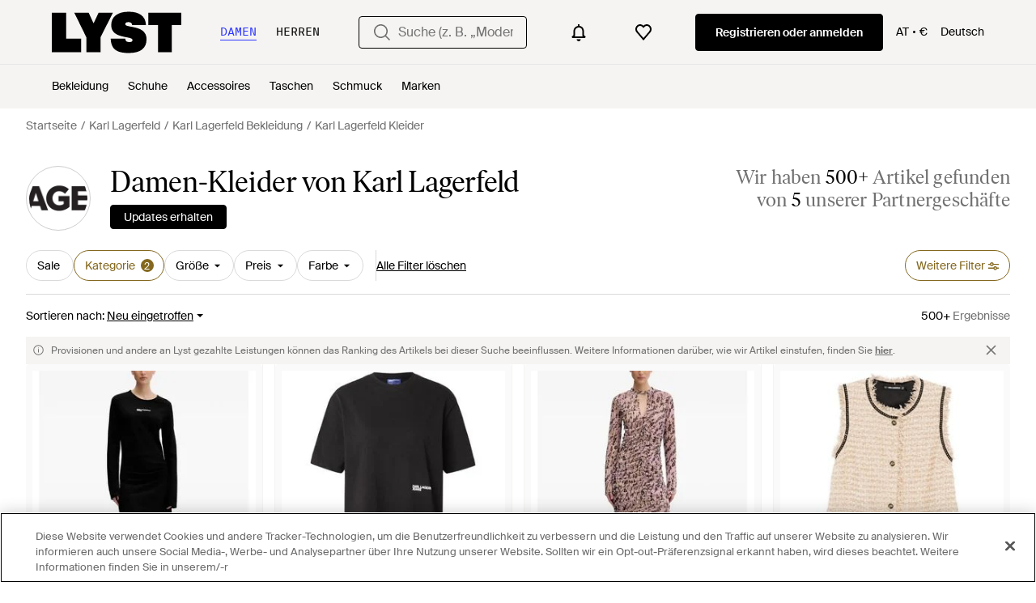

--- FILE ---
content_type: text/html; charset=utf-8
request_url: https://www.lyst.com/de-at/shoppen/karl-lagerfeld-kleider/
body_size: 83686
content:
<!DOCTYPE html>

<html lang="de" class="no-js">
    <head>
        <meta charset="utf-8">
        <meta http-equiv="X-UA-Compatible" content="IE=edge,chrome=1" />

        <meta http-equiv="x-dns-prefetch-control" content="on">

        <link rel="preconnect" href="//static.lystit.com">
        <link rel="dns-prefetch" href="//static.lystit.com">

        <link rel="preconnect" href="//cdna.lystit.com">
        <link rel="dns-prefetch" href="//cdna.lystit.com">

        <link rel="preconnect" href="//googleads.g.doubleclick.net">
        <link rel="dns-prefetch" href="//googleads.g.doubleclick.net">

        <link rel="preconnect" href="//www.googleadservices.com">
        <link rel="dns-prefetch" href="//www.googleadservices.com">

        <link rel="preconnect" href="//js-agent.newrelic.com">
        <link rel="dns-prefetch" href="//js-agent.newrelic.com">

        <link rel="preconnect" href="//www.google-analytics.com">
        <link rel="dns-prefetch" href="//www.google-analytics.com">

        <link rel="preconnect" href="//sc-static.net">
        <link rel="dns-prefetch" href="//sc-static.net">

        <meta name="viewport" content="width=device-width, initial-scale=1.0, maximum-scale=1.0, user-scalable=no">
        <meta name="clarity-site-verification" content="a378d40e-9008-4acf-87d9-abe1558a9f7a"/>
        
        
    <link rel="preload" as="image" href="https://cdna.lystit.com/300/375/tr/photos/farfetch/18835122/karl-lagerfeld-black-Long-Sleeve-Draped-Mini-Dress.jpeg">
<link rel="preload" as="image" href="https://cdna.lystit.com/300/375/tr/photos/aboutyou/c098fade/karl-lagerfeld-blau-schwarz-wei-Kleid.jpeg">


        
        <link rel="preload" href="https://static.lystit.com/static/n/fonts/IvarSoft-Regular.cbdf0bdd682f7a133fb3.woff2" as="font" type="font/woff2" crossorigin>
        <link rel="preload" href="https://static.lystit.com/static/n/fonts/SuisseIntl-Regular-WebS.7328f724fa58bdc7a3a7.woff2" as="font" type="font/woff2" crossorigin>

        <script>var dc=document.documentElement.classList;dc.remove("no-js");dc.add("js")</script>

        
            
                <link rel="alternate" hreflang="en-us" href="https://www.lyst.com/shop/karl-lagerfeld-dresses/" />
            
                <link rel="alternate" hreflang="en-gb" href="https://www.lyst.co.uk/shop/karl-lagerfeld-dresses/" />
            
                <link rel="alternate" hreflang="en-au" href="https://www.lyst.com/en-au/shop/karl-lagerfeld-dresses/" />
            
                <link rel="alternate" hreflang="en-ca" href="https://www.lyst.com/en-ca/shop/karl-lagerfeld-dresses/" />
            
                <link rel="alternate" hreflang="fr-fr" href="https://www.lyst.com/fr-fr/parcourir/robes-karl-lagerfeld/" />
            
                <link rel="alternate" hreflang="it-it" href="https://www.lyst.com/it-it/scopri-ora/abiti-karl-lagerfeld/" />
            
                <link rel="alternate" hreflang="de-de" href="https://www.lyst.com/de-de/shoppen/karl-lagerfeld-kleider/" />
            
                <link rel="alternate" hreflang="es-es" href="https://www.lyst.com/es-es/comprar/vestidos-karl-lagerfeld/" />
            
                <link rel="alternate" hreflang="ja-jp" href="https://www.lyst.com/ja-jp/%E3%82%B7%E3%83%A7%E3%83%83%E3%83%94%E3%83%B3%E3%82%B0/karl-lagerfeld-%E3%83%AF%E3%83%B3%E3%83%94%E3%83%BC%E3%82%B9/" />
            
                <link rel="alternate" hreflang="nl-nl" href="https://www.lyst.com/nl-nl/shoppen/karl-lagerfeld-jurken/" />
            
                <link rel="alternate" hreflang="de-at" href="https://www.lyst.com/de-at/shoppen/karl-lagerfeld-kleider/" />
            
                <link rel="alternate" hreflang="nl-be" href="https://www.lyst.com/nl-be/shoppen/karl-lagerfeld-jurken/" />
            
                <link rel="alternate" hreflang="x-default" href="https://www.lyst.com/shop/karl-lagerfeld-dresses/" />
            
        

        <title>Karl Lagerfeld Kleider für Damen | Online-Schlussverkauf – Bis zu 55% Rabatt | Lyst AT</title>

        

        

        <link type="text/css" href="https://static.lystit.com/static/n/web/css/feeds.59a1296f5d07c898d8f6.css" rel="stylesheet" media="all" />

        <meta name="theme-color" content="#000000">
        

        
        
            <meta name="description" content="Durschstöbern Sie Damen Karl Lagerfeld Kleider. 513 Artikel zu haben ab 84 €. Größte Auswahl an Neuware &amp; Aktionen nur auf Lyst.com. Gratis Versand &amp; Retour erhältlich." >
        
    

        
            
        

        <meta property="fb:app_id" content="152784791451625">
        
        <meta property="al:web:should_fallback" content="false">
        
        

        <link rel="icon" href="/favicon.ico">
        
            <link rel="apple-touch-icon-precomposed" sizes="152x152" href="/apple-touch-icon-152x152.png">
            <link rel="apple-touch-icon-precomposed" sizes="120x120" href="/apple-touch-icon-120x120.png">
        


        <link rel="search" type="application/opensearchdescription+xml" href="//static.lystit.com/static/n/misc/opensearch.378670c460bd.xml" title="Lyst">

        
        
            <link rel="canonical" href="https://www.lyst.com/de-at/shoppen/karl-lagerfeld-kleider/">
        
            <link rel="next" href="https://www.lyst.com/de-at/shoppen/karl-lagerfeld-kleider/?page=2">
        

        <script type="text/javascript">window.NREUM||(NREUM={});NREUM.info={"beacon":"bam.nr-data.net","errorBeacon":"bam.nr-data.net","licenseKey":"7db5f3f67d","applicationID":"3502633","transactionName":"b1JXYUoADUFWAEIMV1YYc0BWAhdbWA0ZFktZQBtFVxMXU1tNQAxdT0QbRlAOExxTBkUMX1ZSR2pLCQxCDSdTFlFfWVBHawkMQmEKUxIWX1JB","queueTime":2,"applicationTime":620,"agent":""};
(window.NREUM||(NREUM={})).init={privacy:{cookies_enabled:false},ajax:{deny_list:["bam-cell.nr-data.net"]},session_trace:{sampling_rate:0.0,mode:"FIXED_RATE",enabled:true,error_sampling_rate:0.0},feature_flags:["soft_nav"]};(window.NREUM||(NREUM={})).loader_config={xpid:"VgQPVFBTGwAFVFNUBAI=",licenseKey:"7db5f3f67d",applicationID:"3502633",browserID:"3502639"};;/*! For license information please see nr-loader-spa-1.308.0.min.js.LICENSE.txt */
(()=>{var e,t,r={384:(e,t,r)=>{"use strict";r.d(t,{NT:()=>a,US:()=>u,Zm:()=>o,bQ:()=>d,dV:()=>c,pV:()=>l});var n=r(6154),i=r(1863),s=r(1910);const a={beacon:"bam.nr-data.net",errorBeacon:"bam.nr-data.net"};function o(){return n.gm.NREUM||(n.gm.NREUM={}),void 0===n.gm.newrelic&&(n.gm.newrelic=n.gm.NREUM),n.gm.NREUM}function c(){let e=o();return e.o||(e.o={ST:n.gm.setTimeout,SI:n.gm.setImmediate||n.gm.setInterval,CT:n.gm.clearTimeout,XHR:n.gm.XMLHttpRequest,REQ:n.gm.Request,EV:n.gm.Event,PR:n.gm.Promise,MO:n.gm.MutationObserver,FETCH:n.gm.fetch,WS:n.gm.WebSocket},(0,s.i)(...Object.values(e.o))),e}function d(e,t){let r=o();r.initializedAgents??={},t.initializedAt={ms:(0,i.t)(),date:new Date},r.initializedAgents[e]=t}function u(e,t){o()[e]=t}function l(){return function(){let e=o();const t=e.info||{};e.info={beacon:a.beacon,errorBeacon:a.errorBeacon,...t}}(),function(){let e=o();const t=e.init||{};e.init={...t}}(),c(),function(){let e=o();const t=e.loader_config||{};e.loader_config={...t}}(),o()}},782:(e,t,r)=>{"use strict";r.d(t,{T:()=>n});const n=r(860).K7.pageViewTiming},860:(e,t,r)=>{"use strict";r.d(t,{$J:()=>u,K7:()=>c,P3:()=>d,XX:()=>i,Yy:()=>o,df:()=>s,qY:()=>n,v4:()=>a});const n="events",i="jserrors",s="browser/blobs",a="rum",o="browser/logs",c={ajax:"ajax",genericEvents:"generic_events",jserrors:i,logging:"logging",metrics:"metrics",pageAction:"page_action",pageViewEvent:"page_view_event",pageViewTiming:"page_view_timing",sessionReplay:"session_replay",sessionTrace:"session_trace",softNav:"soft_navigations",spa:"spa"},d={[c.pageViewEvent]:1,[c.pageViewTiming]:2,[c.metrics]:3,[c.jserrors]:4,[c.spa]:5,[c.ajax]:6,[c.sessionTrace]:7,[c.softNav]:8,[c.sessionReplay]:9,[c.logging]:10,[c.genericEvents]:11},u={[c.pageViewEvent]:a,[c.pageViewTiming]:n,[c.ajax]:n,[c.spa]:n,[c.softNav]:n,[c.metrics]:i,[c.jserrors]:i,[c.sessionTrace]:s,[c.sessionReplay]:s,[c.logging]:o,[c.genericEvents]:"ins"}},944:(e,t,r)=>{"use strict";r.d(t,{R:()=>i});var n=r(3241);function i(e,t){"function"==typeof console.debug&&(console.debug("New Relic Warning: https://github.com/newrelic/newrelic-browser-agent/blob/main/docs/warning-codes.md#".concat(e),t),(0,n.W)({agentIdentifier:null,drained:null,type:"data",name:"warn",feature:"warn",data:{code:e,secondary:t}}))}},993:(e,t,r)=>{"use strict";r.d(t,{A$:()=>s,ET:()=>a,TZ:()=>o,p_:()=>i});var n=r(860);const i={ERROR:"ERROR",WARN:"WARN",INFO:"INFO",DEBUG:"DEBUG",TRACE:"TRACE"},s={OFF:0,ERROR:1,WARN:2,INFO:3,DEBUG:4,TRACE:5},a="log",o=n.K7.logging},1541:(e,t,r)=>{"use strict";r.d(t,{U:()=>i,f:()=>n});const n={MFE:"MFE",BA:"BA"};function i(e,t){if(2!==t?.harvestEndpointVersion)return{};const r=t.agentRef.runtime.appMetadata.agents[0].entityGuid;return e?{"source.id":e.id,"source.name":e.name,"source.type":e.type,"parent.id":e.parent?.id||r,"parent.type":e.parent?.type||n.BA}:{"entity.guid":r,appId:t.agentRef.info.applicationID}}},1687:(e,t,r)=>{"use strict";r.d(t,{Ak:()=>d,Ze:()=>h,x3:()=>u});var n=r(3241),i=r(7836),s=r(3606),a=r(860),o=r(2646);const c={};function d(e,t){const r={staged:!1,priority:a.P3[t]||0};l(e),c[e].get(t)||c[e].set(t,r)}function u(e,t){e&&c[e]&&(c[e].get(t)&&c[e].delete(t),p(e,t,!1),c[e].size&&f(e))}function l(e){if(!e)throw new Error("agentIdentifier required");c[e]||(c[e]=new Map)}function h(e="",t="feature",r=!1){if(l(e),!e||!c[e].get(t)||r)return p(e,t);c[e].get(t).staged=!0,f(e)}function f(e){const t=Array.from(c[e]);t.every(([e,t])=>t.staged)&&(t.sort((e,t)=>e[1].priority-t[1].priority),t.forEach(([t])=>{c[e].delete(t),p(e,t)}))}function p(e,t,r=!0){const a=e?i.ee.get(e):i.ee,c=s.i.handlers;if(!a.aborted&&a.backlog&&c){if((0,n.W)({agentIdentifier:e,type:"lifecycle",name:"drain",feature:t}),r){const e=a.backlog[t],r=c[t];if(r){for(let t=0;e&&t<e.length;++t)g(e[t],r);Object.entries(r).forEach(([e,t])=>{Object.values(t||{}).forEach(t=>{t[0]?.on&&t[0]?.context()instanceof o.y&&t[0].on(e,t[1])})})}}a.isolatedBacklog||delete c[t],a.backlog[t]=null,a.emit("drain-"+t,[])}}function g(e,t){var r=e[1];Object.values(t[r]||{}).forEach(t=>{var r=e[0];if(t[0]===r){var n=t[1],i=e[3],s=e[2];n.apply(i,s)}})}},1738:(e,t,r)=>{"use strict";r.d(t,{U:()=>f,Y:()=>h});var n=r(3241),i=r(9908),s=r(1863),a=r(944),o=r(5701),c=r(3969),d=r(8362),u=r(860),l=r(4261);function h(e,t,r,s){const h=s||r;!h||h[e]&&h[e]!==d.d.prototype[e]||(h[e]=function(){(0,i.p)(c.xV,["API/"+e+"/called"],void 0,u.K7.metrics,r.ee),(0,n.W)({agentIdentifier:r.agentIdentifier,drained:!!o.B?.[r.agentIdentifier],type:"data",name:"api",feature:l.Pl+e,data:{}});try{return t.apply(this,arguments)}catch(e){(0,a.R)(23,e)}})}function f(e,t,r,n,a){const o=e.info;null===r?delete o.jsAttributes[t]:o.jsAttributes[t]=r,(a||null===r)&&(0,i.p)(l.Pl+n,[(0,s.t)(),t,r],void 0,"session",e.ee)}},1741:(e,t,r)=>{"use strict";r.d(t,{W:()=>s});var n=r(944),i=r(4261);class s{#e(e,...t){if(this[e]!==s.prototype[e])return this[e](...t);(0,n.R)(35,e)}addPageAction(e,t){return this.#e(i.hG,e,t)}register(e){return this.#e(i.eY,e)}recordCustomEvent(e,t){return this.#e(i.fF,e,t)}setPageViewName(e,t){return this.#e(i.Fw,e,t)}setCustomAttribute(e,t,r){return this.#e(i.cD,e,t,r)}noticeError(e,t){return this.#e(i.o5,e,t)}setUserId(e,t=!1){return this.#e(i.Dl,e,t)}setApplicationVersion(e){return this.#e(i.nb,e)}setErrorHandler(e){return this.#e(i.bt,e)}addRelease(e,t){return this.#e(i.k6,e,t)}log(e,t){return this.#e(i.$9,e,t)}start(){return this.#e(i.d3)}finished(e){return this.#e(i.BL,e)}recordReplay(){return this.#e(i.CH)}pauseReplay(){return this.#e(i.Tb)}addToTrace(e){return this.#e(i.U2,e)}setCurrentRouteName(e){return this.#e(i.PA,e)}interaction(e){return this.#e(i.dT,e)}wrapLogger(e,t,r){return this.#e(i.Wb,e,t,r)}measure(e,t){return this.#e(i.V1,e,t)}consent(e){return this.#e(i.Pv,e)}}},1863:(e,t,r)=>{"use strict";function n(){return Math.floor(performance.now())}r.d(t,{t:()=>n})},1910:(e,t,r)=>{"use strict";r.d(t,{i:()=>s});var n=r(944);const i=new Map;function s(...e){return e.every(e=>{if(i.has(e))return i.get(e);const t="function"==typeof e?e.toString():"",r=t.includes("[native code]"),s=t.includes("nrWrapper");return r||s||(0,n.R)(64,e?.name||t),i.set(e,r),r})}},2555:(e,t,r)=>{"use strict";r.d(t,{D:()=>o,f:()=>a});var n=r(384),i=r(8122);const s={beacon:n.NT.beacon,errorBeacon:n.NT.errorBeacon,licenseKey:void 0,applicationID:void 0,sa:void 0,queueTime:void 0,applicationTime:void 0,ttGuid:void 0,user:void 0,account:void 0,product:void 0,extra:void 0,jsAttributes:{},userAttributes:void 0,atts:void 0,transactionName:void 0,tNamePlain:void 0};function a(e){try{return!!e.licenseKey&&!!e.errorBeacon&&!!e.applicationID}catch(e){return!1}}const o=e=>(0,i.a)(e,s)},2614:(e,t,r)=>{"use strict";r.d(t,{BB:()=>a,H3:()=>n,g:()=>d,iL:()=>c,tS:()=>o,uh:()=>i,wk:()=>s});const n="NRBA",i="SESSION",s=144e5,a=18e5,o={STARTED:"session-started",PAUSE:"session-pause",RESET:"session-reset",RESUME:"session-resume",UPDATE:"session-update"},c={SAME_TAB:"same-tab",CROSS_TAB:"cross-tab"},d={OFF:0,FULL:1,ERROR:2}},2646:(e,t,r)=>{"use strict";r.d(t,{y:()=>n});class n{constructor(e){this.contextId=e}}},2843:(e,t,r)=>{"use strict";r.d(t,{G:()=>s,u:()=>i});var n=r(3878);function i(e,t=!1,r,i){(0,n.DD)("visibilitychange",function(){if(t)return void("hidden"===document.visibilityState&&e());e(document.visibilityState)},r,i)}function s(e,t,r){(0,n.sp)("pagehide",e,t,r)}},3241:(e,t,r)=>{"use strict";r.d(t,{W:()=>s});var n=r(6154);const i="newrelic";function s(e={}){try{n.gm.dispatchEvent(new CustomEvent(i,{detail:e}))}catch(e){}}},3304:(e,t,r)=>{"use strict";r.d(t,{A:()=>s});var n=r(7836);const i=()=>{const e=new WeakSet;return(t,r)=>{if("object"==typeof r&&null!==r){if(e.has(r))return;e.add(r)}return r}};function s(e){try{return JSON.stringify(e,i())??""}catch(e){try{n.ee.emit("internal-error",[e])}catch(e){}return""}}},3333:(e,t,r)=>{"use strict";r.d(t,{$v:()=>u,TZ:()=>n,Xh:()=>c,Zp:()=>i,kd:()=>d,mq:()=>o,nf:()=>a,qN:()=>s});const n=r(860).K7.genericEvents,i=["auxclick","click","copy","keydown","paste","scrollend"],s=["focus","blur"],a=4,o=1e3,c=2e3,d=["PageAction","UserAction","BrowserPerformance"],u={RESOURCES:"experimental.resources",REGISTER:"register"}},3434:(e,t,r)=>{"use strict";r.d(t,{Jt:()=>s,YM:()=>d});var n=r(7836),i=r(5607);const s="nr@original:".concat(i.W),a=50;var o=Object.prototype.hasOwnProperty,c=!1;function d(e,t){return e||(e=n.ee),r.inPlace=function(e,t,n,i,s){n||(n="");const a="-"===n.charAt(0);for(let o=0;o<t.length;o++){const c=t[o],d=e[c];l(d)||(e[c]=r(d,a?c+n:n,i,c,s))}},r.flag=s,r;function r(t,r,n,c,d){return l(t)?t:(r||(r=""),nrWrapper[s]=t,function(e,t,r){if(Object.defineProperty&&Object.keys)try{return Object.keys(e).forEach(function(r){Object.defineProperty(t,r,{get:function(){return e[r]},set:function(t){return e[r]=t,t}})}),t}catch(e){u([e],r)}for(var n in e)o.call(e,n)&&(t[n]=e[n])}(t,nrWrapper,e),nrWrapper);function nrWrapper(){var s,o,l,h;let f;try{o=this,s=[...arguments],l="function"==typeof n?n(s,o):n||{}}catch(t){u([t,"",[s,o,c],l],e)}i(r+"start",[s,o,c],l,d);const p=performance.now();let g;try{return h=t.apply(o,s),g=performance.now(),h}catch(e){throw g=performance.now(),i(r+"err",[s,o,e],l,d),f=e,f}finally{const e=g-p,t={start:p,end:g,duration:e,isLongTask:e>=a,methodName:c,thrownError:f};t.isLongTask&&i("long-task",[t,o],l,d),i(r+"end",[s,o,h],l,d)}}}function i(r,n,i,s){if(!c||t){var a=c;c=!0;try{e.emit(r,n,i,t,s)}catch(t){u([t,r,n,i],e)}c=a}}}function u(e,t){t||(t=n.ee);try{t.emit("internal-error",e)}catch(e){}}function l(e){return!(e&&"function"==typeof e&&e.apply&&!e[s])}},3606:(e,t,r)=>{"use strict";r.d(t,{i:()=>s});var n=r(9908);s.on=a;var i=s.handlers={};function s(e,t,r,s){a(s||n.d,i,e,t,r)}function a(e,t,r,i,s){s||(s="feature"),e||(e=n.d);var a=t[s]=t[s]||{};(a[r]=a[r]||[]).push([e,i])}},3738:(e,t,r)=>{"use strict";r.d(t,{He:()=>i,Kp:()=>o,Lc:()=>d,Rz:()=>u,TZ:()=>n,bD:()=>s,d3:()=>a,jx:()=>l,sl:()=>h,uP:()=>c});const n=r(860).K7.sessionTrace,i="bstResource",s="resource",a="-start",o="-end",c="fn"+a,d="fn"+o,u="pushState",l=1e3,h=3e4},3785:(e,t,r)=>{"use strict";r.d(t,{R:()=>c,b:()=>d});var n=r(9908),i=r(1863),s=r(860),a=r(3969),o=r(993);function c(e,t,r={},c=o.p_.INFO,d=!0,u,l=(0,i.t)()){(0,n.p)(a.xV,["API/logging/".concat(c.toLowerCase(),"/called")],void 0,s.K7.metrics,e),(0,n.p)(o.ET,[l,t,r,c,d,u],void 0,s.K7.logging,e)}function d(e){return"string"==typeof e&&Object.values(o.p_).some(t=>t===e.toUpperCase().trim())}},3878:(e,t,r)=>{"use strict";function n(e,t){return{capture:e,passive:!1,signal:t}}function i(e,t,r=!1,i){window.addEventListener(e,t,n(r,i))}function s(e,t,r=!1,i){document.addEventListener(e,t,n(r,i))}r.d(t,{DD:()=>s,jT:()=>n,sp:()=>i})},3962:(e,t,r)=>{"use strict";r.d(t,{AM:()=>a,O2:()=>l,OV:()=>s,Qu:()=>h,TZ:()=>c,ih:()=>f,pP:()=>o,t1:()=>u,tC:()=>i,wD:()=>d});var n=r(860);const i=["click","keydown","submit"],s="popstate",a="api",o="initialPageLoad",c=n.K7.softNav,d=5e3,u=500,l={INITIAL_PAGE_LOAD:"",ROUTE_CHANGE:1,UNSPECIFIED:2},h={INTERACTION:1,AJAX:2,CUSTOM_END:3,CUSTOM_TRACER:4},f={IP:"in progress",PF:"pending finish",FIN:"finished",CAN:"cancelled"}},3969:(e,t,r)=>{"use strict";r.d(t,{TZ:()=>n,XG:()=>o,rs:()=>i,xV:()=>a,z_:()=>s});const n=r(860).K7.metrics,i="sm",s="cm",a="storeSupportabilityMetrics",o="storeEventMetrics"},4234:(e,t,r)=>{"use strict";r.d(t,{W:()=>s});var n=r(7836),i=r(1687);class s{constructor(e,t){this.agentIdentifier=e,this.ee=n.ee.get(e),this.featureName=t,this.blocked=!1}deregisterDrain(){(0,i.x3)(this.agentIdentifier,this.featureName)}}},4261:(e,t,r)=>{"use strict";r.d(t,{$9:()=>u,BL:()=>c,CH:()=>p,Dl:()=>R,Fw:()=>w,PA:()=>v,Pl:()=>n,Pv:()=>A,Tb:()=>h,U2:()=>a,V1:()=>E,Wb:()=>T,bt:()=>y,cD:()=>b,d3:()=>x,dT:()=>d,eY:()=>g,fF:()=>f,hG:()=>s,hw:()=>i,k6:()=>o,nb:()=>m,o5:()=>l});const n="api-",i=n+"ixn-",s="addPageAction",a="addToTrace",o="addRelease",c="finished",d="interaction",u="log",l="noticeError",h="pauseReplay",f="recordCustomEvent",p="recordReplay",g="register",m="setApplicationVersion",v="setCurrentRouteName",b="setCustomAttribute",y="setErrorHandler",w="setPageViewName",R="setUserId",x="start",T="wrapLogger",E="measure",A="consent"},5205:(e,t,r)=>{"use strict";r.d(t,{j:()=>S});var n=r(384),i=r(1741);var s=r(2555),a=r(3333);const o=e=>{if(!e||"string"!=typeof e)return!1;try{document.createDocumentFragment().querySelector(e)}catch{return!1}return!0};var c=r(2614),d=r(944),u=r(8122);const l="[data-nr-mask]",h=e=>(0,u.a)(e,(()=>{const e={feature_flags:[],experimental:{allow_registered_children:!1,resources:!1},mask_selector:"*",block_selector:"[data-nr-block]",mask_input_options:{color:!1,date:!1,"datetime-local":!1,email:!1,month:!1,number:!1,range:!1,search:!1,tel:!1,text:!1,time:!1,url:!1,week:!1,textarea:!1,select:!1,password:!0}};return{ajax:{deny_list:void 0,block_internal:!0,enabled:!0,autoStart:!0},api:{get allow_registered_children(){return e.feature_flags.includes(a.$v.REGISTER)||e.experimental.allow_registered_children},set allow_registered_children(t){e.experimental.allow_registered_children=t},duplicate_registered_data:!1},browser_consent_mode:{enabled:!1},distributed_tracing:{enabled:void 0,exclude_newrelic_header:void 0,cors_use_newrelic_header:void 0,cors_use_tracecontext_headers:void 0,allowed_origins:void 0},get feature_flags(){return e.feature_flags},set feature_flags(t){e.feature_flags=t},generic_events:{enabled:!0,autoStart:!0},harvest:{interval:30},jserrors:{enabled:!0,autoStart:!0},logging:{enabled:!0,autoStart:!0},metrics:{enabled:!0,autoStart:!0},obfuscate:void 0,page_action:{enabled:!0},page_view_event:{enabled:!0,autoStart:!0},page_view_timing:{enabled:!0,autoStart:!0},performance:{capture_marks:!1,capture_measures:!1,capture_detail:!0,resources:{get enabled(){return e.feature_flags.includes(a.$v.RESOURCES)||e.experimental.resources},set enabled(t){e.experimental.resources=t},asset_types:[],first_party_domains:[],ignore_newrelic:!0}},privacy:{cookies_enabled:!0},proxy:{assets:void 0,beacon:void 0},session:{expiresMs:c.wk,inactiveMs:c.BB},session_replay:{autoStart:!0,enabled:!1,preload:!1,sampling_rate:10,error_sampling_rate:100,collect_fonts:!1,inline_images:!1,fix_stylesheets:!0,mask_all_inputs:!0,get mask_text_selector(){return e.mask_selector},set mask_text_selector(t){o(t)?e.mask_selector="".concat(t,",").concat(l):""===t||null===t?e.mask_selector=l:(0,d.R)(5,t)},get block_class(){return"nr-block"},get ignore_class(){return"nr-ignore"},get mask_text_class(){return"nr-mask"},get block_selector(){return e.block_selector},set block_selector(t){o(t)?e.block_selector+=",".concat(t):""!==t&&(0,d.R)(6,t)},get mask_input_options(){return e.mask_input_options},set mask_input_options(t){t&&"object"==typeof t?e.mask_input_options={...t,password:!0}:(0,d.R)(7,t)}},session_trace:{enabled:!0,autoStart:!0},soft_navigations:{enabled:!0,autoStart:!0},spa:{enabled:!0,autoStart:!0},ssl:void 0,user_actions:{enabled:!0,elementAttributes:["id","className","tagName","type"]}}})());var f=r(6154),p=r(9324);let g=0;const m={buildEnv:p.F3,distMethod:p.Xs,version:p.xv,originTime:f.WN},v={consented:!1},b={appMetadata:{},get consented(){return this.session?.state?.consent||v.consented},set consented(e){v.consented=e},customTransaction:void 0,denyList:void 0,disabled:!1,harvester:void 0,isolatedBacklog:!1,isRecording:!1,loaderType:void 0,maxBytes:3e4,obfuscator:void 0,onerror:void 0,ptid:void 0,releaseIds:{},session:void 0,timeKeeper:void 0,registeredEntities:[],jsAttributesMetadata:{bytes:0},get harvestCount(){return++g}},y=e=>{const t=(0,u.a)(e,b),r=Object.keys(m).reduce((e,t)=>(e[t]={value:m[t],writable:!1,configurable:!0,enumerable:!0},e),{});return Object.defineProperties(t,r)};var w=r(5701);const R=e=>{const t=e.startsWith("http");e+="/",r.p=t?e:"https://"+e};var x=r(7836),T=r(3241);const E={accountID:void 0,trustKey:void 0,agentID:void 0,licenseKey:void 0,applicationID:void 0,xpid:void 0},A=e=>(0,u.a)(e,E),_=new Set;function S(e,t={},r,a){let{init:o,info:c,loader_config:d,runtime:u={},exposed:l=!0}=t;if(!c){const e=(0,n.pV)();o=e.init,c=e.info,d=e.loader_config}e.init=h(o||{}),e.loader_config=A(d||{}),c.jsAttributes??={},f.bv&&(c.jsAttributes.isWorker=!0),e.info=(0,s.D)(c);const p=e.init,g=[c.beacon,c.errorBeacon];_.has(e.agentIdentifier)||(p.proxy.assets&&(R(p.proxy.assets),g.push(p.proxy.assets)),p.proxy.beacon&&g.push(p.proxy.beacon),e.beacons=[...g],function(e){const t=(0,n.pV)();Object.getOwnPropertyNames(i.W.prototype).forEach(r=>{const n=i.W.prototype[r];if("function"!=typeof n||"constructor"===n)return;let s=t[r];e[r]&&!1!==e.exposed&&"micro-agent"!==e.runtime?.loaderType&&(t[r]=(...t)=>{const n=e[r](...t);return s?s(...t):n})})}(e),(0,n.US)("activatedFeatures",w.B)),u.denyList=[...p.ajax.deny_list||[],...p.ajax.block_internal?g:[]],u.ptid=e.agentIdentifier,u.loaderType=r,e.runtime=y(u),_.has(e.agentIdentifier)||(e.ee=x.ee.get(e.agentIdentifier),e.exposed=l,(0,T.W)({agentIdentifier:e.agentIdentifier,drained:!!w.B?.[e.agentIdentifier],type:"lifecycle",name:"initialize",feature:void 0,data:e.config})),_.add(e.agentIdentifier)}},5270:(e,t,r)=>{"use strict";r.d(t,{Aw:()=>a,SR:()=>s,rF:()=>o});var n=r(384),i=r(7767);function s(e){return!!(0,n.dV)().o.MO&&(0,i.V)(e)&&!0===e?.session_trace.enabled}function a(e){return!0===e?.session_replay.preload&&s(e)}function o(e,t){try{if("string"==typeof t?.type){if("password"===t.type.toLowerCase())return"*".repeat(e?.length||0);if(void 0!==t?.dataset?.nrUnmask||t?.classList?.contains("nr-unmask"))return e}}catch(e){}return"string"==typeof e?e.replace(/[\S]/g,"*"):"*".repeat(e?.length||0)}},5289:(e,t,r)=>{"use strict";r.d(t,{GG:()=>a,Qr:()=>c,sB:()=>o});var n=r(3878),i=r(6389);function s(){return"undefined"==typeof document||"complete"===document.readyState}function a(e,t){if(s())return e();const r=(0,i.J)(e),a=setInterval(()=>{s()&&(clearInterval(a),r())},500);(0,n.sp)("load",r,t)}function o(e){if(s())return e();(0,n.DD)("DOMContentLoaded",e)}function c(e){if(s())return e();(0,n.sp)("popstate",e)}},5607:(e,t,r)=>{"use strict";r.d(t,{W:()=>n});const n=(0,r(9566).bz)()},5701:(e,t,r)=>{"use strict";r.d(t,{B:()=>s,t:()=>a});var n=r(3241);const i=new Set,s={};function a(e,t){const r=t.agentIdentifier;s[r]??={},e&&"object"==typeof e&&(i.has(r)||(t.ee.emit("rumresp",[e]),s[r]=e,i.add(r),(0,n.W)({agentIdentifier:r,loaded:!0,drained:!0,type:"lifecycle",name:"load",feature:void 0,data:e})))}},6154:(e,t,r)=>{"use strict";r.d(t,{OF:()=>d,RI:()=>i,WN:()=>h,bv:()=>s,eN:()=>f,gm:()=>a,lR:()=>l,m:()=>c,mw:()=>o,sb:()=>u});var n=r(1863);const i="undefined"!=typeof window&&!!window.document,s="undefined"!=typeof WorkerGlobalScope&&("undefined"!=typeof self&&self instanceof WorkerGlobalScope&&self.navigator instanceof WorkerNavigator||"undefined"!=typeof globalThis&&globalThis instanceof WorkerGlobalScope&&globalThis.navigator instanceof WorkerNavigator),a=i?window:"undefined"!=typeof WorkerGlobalScope&&("undefined"!=typeof self&&self instanceof WorkerGlobalScope&&self||"undefined"!=typeof globalThis&&globalThis instanceof WorkerGlobalScope&&globalThis),o=Boolean("hidden"===a?.document?.visibilityState),c=""+a?.location,d=/iPad|iPhone|iPod/.test(a.navigator?.userAgent),u=d&&"undefined"==typeof SharedWorker,l=(()=>{const e=a.navigator?.userAgent?.match(/Firefox[/\s](\d+\.\d+)/);return Array.isArray(e)&&e.length>=2?+e[1]:0})(),h=Date.now()-(0,n.t)(),f=()=>"undefined"!=typeof PerformanceNavigationTiming&&a?.performance?.getEntriesByType("navigation")?.[0]?.responseStart},6344:(e,t,r)=>{"use strict";r.d(t,{BB:()=>u,Qb:()=>l,TZ:()=>i,Ug:()=>a,Vh:()=>s,_s:()=>o,bc:()=>d,yP:()=>c});var n=r(2614);const i=r(860).K7.sessionReplay,s="errorDuringReplay",a=.12,o={DomContentLoaded:0,Load:1,FullSnapshot:2,IncrementalSnapshot:3,Meta:4,Custom:5},c={[n.g.ERROR]:15e3,[n.g.FULL]:3e5,[n.g.OFF]:0},d={RESET:{message:"Session was reset",sm:"Reset"},IMPORT:{message:"Recorder failed to import",sm:"Import"},TOO_MANY:{message:"429: Too Many Requests",sm:"Too-Many"},TOO_BIG:{message:"Payload was too large",sm:"Too-Big"},CROSS_TAB:{message:"Session Entity was set to OFF on another tab",sm:"Cross-Tab"},ENTITLEMENTS:{message:"Session Replay is not allowed and will not be started",sm:"Entitlement"}},u=5e3,l={API:"api",RESUME:"resume",SWITCH_TO_FULL:"switchToFull",INITIALIZE:"initialize",PRELOAD:"preload"}},6389:(e,t,r)=>{"use strict";function n(e,t=500,r={}){const n=r?.leading||!1;let i;return(...r)=>{n&&void 0===i&&(e.apply(this,r),i=setTimeout(()=>{i=clearTimeout(i)},t)),n||(clearTimeout(i),i=setTimeout(()=>{e.apply(this,r)},t))}}function i(e){let t=!1;return(...r)=>{t||(t=!0,e.apply(this,r))}}r.d(t,{J:()=>i,s:()=>n})},6630:(e,t,r)=>{"use strict";r.d(t,{T:()=>n});const n=r(860).K7.pageViewEvent},6774:(e,t,r)=>{"use strict";r.d(t,{T:()=>n});const n=r(860).K7.jserrors},7295:(e,t,r)=>{"use strict";r.d(t,{Xv:()=>a,gX:()=>i,iW:()=>s});var n=[];function i(e){if(!e||s(e))return!1;if(0===n.length)return!0;if("*"===n[0].hostname)return!1;for(var t=0;t<n.length;t++){var r=n[t];if(r.hostname.test(e.hostname)&&r.pathname.test(e.pathname))return!1}return!0}function s(e){return void 0===e.hostname}function a(e){if(n=[],e&&e.length)for(var t=0;t<e.length;t++){let r=e[t];if(!r)continue;if("*"===r)return void(n=[{hostname:"*"}]);0===r.indexOf("http://")?r=r.substring(7):0===r.indexOf("https://")&&(r=r.substring(8));const i=r.indexOf("/");let s,a;i>0?(s=r.substring(0,i),a=r.substring(i)):(s=r,a="*");let[c]=s.split(":");n.push({hostname:o(c),pathname:o(a,!0)})}}function o(e,t=!1){const r=e.replace(/[.+?^${}()|[\]\\]/g,e=>"\\"+e).replace(/\*/g,".*?");return new RegExp((t?"^":"")+r+"$")}},7485:(e,t,r)=>{"use strict";r.d(t,{D:()=>i});var n=r(6154);function i(e){if(0===(e||"").indexOf("data:"))return{protocol:"data"};try{const t=new URL(e,location.href),r={port:t.port,hostname:t.hostname,pathname:t.pathname,search:t.search,protocol:t.protocol.slice(0,t.protocol.indexOf(":")),sameOrigin:t.protocol===n.gm?.location?.protocol&&t.host===n.gm?.location?.host};return r.port&&""!==r.port||("http:"===t.protocol&&(r.port="80"),"https:"===t.protocol&&(r.port="443")),r.pathname&&""!==r.pathname?r.pathname.startsWith("/")||(r.pathname="/".concat(r.pathname)):r.pathname="/",r}catch(e){return{}}}},7699:(e,t,r)=>{"use strict";r.d(t,{It:()=>s,KC:()=>o,No:()=>i,qh:()=>a});var n=r(860);const i=16e3,s=1e6,a="SESSION_ERROR",o={[n.K7.logging]:!0,[n.K7.genericEvents]:!1,[n.K7.jserrors]:!1,[n.K7.ajax]:!1}},7767:(e,t,r)=>{"use strict";r.d(t,{V:()=>i});var n=r(6154);const i=e=>n.RI&&!0===e?.privacy.cookies_enabled},7836:(e,t,r)=>{"use strict";r.d(t,{P:()=>o,ee:()=>c});var n=r(384),i=r(8990),s=r(2646),a=r(5607);const o="nr@context:".concat(a.W),c=function e(t,r){var n={},a={},u={},l=!1;try{l=16===r.length&&d.initializedAgents?.[r]?.runtime.isolatedBacklog}catch(e){}var h={on:p,addEventListener:p,removeEventListener:function(e,t){var r=n[e];if(!r)return;for(var i=0;i<r.length;i++)r[i]===t&&r.splice(i,1)},emit:function(e,r,n,i,s){!1!==s&&(s=!0);if(c.aborted&&!i)return;t&&s&&t.emit(e,r,n);var o=f(n);g(e).forEach(e=>{e.apply(o,r)});var d=v()[a[e]];d&&d.push([h,e,r,o]);return o},get:m,listeners:g,context:f,buffer:function(e,t){const r=v();if(t=t||"feature",h.aborted)return;Object.entries(e||{}).forEach(([e,n])=>{a[n]=t,t in r||(r[t]=[])})},abort:function(){h._aborted=!0,Object.keys(h.backlog).forEach(e=>{delete h.backlog[e]})},isBuffering:function(e){return!!v()[a[e]]},debugId:r,backlog:l?{}:t&&"object"==typeof t.backlog?t.backlog:{},isolatedBacklog:l};return Object.defineProperty(h,"aborted",{get:()=>{let e=h._aborted||!1;return e||(t&&(e=t.aborted),e)}}),h;function f(e){return e&&e instanceof s.y?e:e?(0,i.I)(e,o,()=>new s.y(o)):new s.y(o)}function p(e,t){n[e]=g(e).concat(t)}function g(e){return n[e]||[]}function m(t){return u[t]=u[t]||e(h,t)}function v(){return h.backlog}}(void 0,"globalEE"),d=(0,n.Zm)();d.ee||(d.ee=c)},8122:(e,t,r)=>{"use strict";r.d(t,{a:()=>i});var n=r(944);function i(e,t){try{if(!e||"object"!=typeof e)return(0,n.R)(3);if(!t||"object"!=typeof t)return(0,n.R)(4);const r=Object.create(Object.getPrototypeOf(t),Object.getOwnPropertyDescriptors(t)),s=0===Object.keys(r).length?e:r;for(let a in s)if(void 0!==e[a])try{if(null===e[a]){r[a]=null;continue}Array.isArray(e[a])&&Array.isArray(t[a])?r[a]=Array.from(new Set([...e[a],...t[a]])):"object"==typeof e[a]&&"object"==typeof t[a]?r[a]=i(e[a],t[a]):r[a]=e[a]}catch(e){r[a]||(0,n.R)(1,e)}return r}catch(e){(0,n.R)(2,e)}}},8139:(e,t,r)=>{"use strict";r.d(t,{u:()=>h});var n=r(7836),i=r(3434),s=r(8990),a=r(6154);const o={},c=a.gm.XMLHttpRequest,d="addEventListener",u="removeEventListener",l="nr@wrapped:".concat(n.P);function h(e){var t=function(e){return(e||n.ee).get("events")}(e);if(o[t.debugId]++)return t;o[t.debugId]=1;var r=(0,i.YM)(t,!0);function h(e){r.inPlace(e,[d,u],"-",p)}function p(e,t){return e[1]}return"getPrototypeOf"in Object&&(a.RI&&f(document,h),c&&f(c.prototype,h),f(a.gm,h)),t.on(d+"-start",function(e,t){var n=e[1];if(null!==n&&("function"==typeof n||"object"==typeof n)&&"newrelic"!==e[0]){var i=(0,s.I)(n,l,function(){var e={object:function(){if("function"!=typeof n.handleEvent)return;return n.handleEvent.apply(n,arguments)},function:n}[typeof n];return e?r(e,"fn-",null,e.name||"anonymous"):n});this.wrapped=e[1]=i}}),t.on(u+"-start",function(e){e[1]=this.wrapped||e[1]}),t}function f(e,t,...r){let n=e;for(;"object"==typeof n&&!Object.prototype.hasOwnProperty.call(n,d);)n=Object.getPrototypeOf(n);n&&t(n,...r)}},8362:(e,t,r)=>{"use strict";r.d(t,{d:()=>s});var n=r(9566),i=r(1741);class s extends i.W{agentIdentifier=(0,n.LA)(16)}},8374:(e,t,r)=>{r.nc=(()=>{try{return document?.currentScript?.nonce}catch(e){}return""})()},8990:(e,t,r)=>{"use strict";r.d(t,{I:()=>i});var n=Object.prototype.hasOwnProperty;function i(e,t,r){if(n.call(e,t))return e[t];var i=r();if(Object.defineProperty&&Object.keys)try{return Object.defineProperty(e,t,{value:i,writable:!0,enumerable:!1}),i}catch(e){}return e[t]=i,i}},9119:(e,t,r)=>{"use strict";r.d(t,{L:()=>s});var n=/([^?#]*)[^#]*(#[^?]*|$).*/,i=/([^?#]*)().*/;function s(e,t){return e?e.replace(t?n:i,"$1$2"):e}},9300:(e,t,r)=>{"use strict";r.d(t,{T:()=>n});const n=r(860).K7.ajax},9324:(e,t,r)=>{"use strict";r.d(t,{AJ:()=>a,F3:()=>i,Xs:()=>s,Yq:()=>o,xv:()=>n});const n="1.308.0",i="PROD",s="CDN",a="@newrelic/rrweb",o="1.0.1"},9566:(e,t,r)=>{"use strict";r.d(t,{LA:()=>o,ZF:()=>c,bz:()=>a,el:()=>d});var n=r(6154);const i="xxxxxxxx-xxxx-4xxx-yxxx-xxxxxxxxxxxx";function s(e,t){return e?15&e[t]:16*Math.random()|0}function a(){const e=n.gm?.crypto||n.gm?.msCrypto;let t,r=0;return e&&e.getRandomValues&&(t=e.getRandomValues(new Uint8Array(30))),i.split("").map(e=>"x"===e?s(t,r++).toString(16):"y"===e?(3&s()|8).toString(16):e).join("")}function o(e){const t=n.gm?.crypto||n.gm?.msCrypto;let r,i=0;t&&t.getRandomValues&&(r=t.getRandomValues(new Uint8Array(e)));const a=[];for(var o=0;o<e;o++)a.push(s(r,i++).toString(16));return a.join("")}function c(){return o(16)}function d(){return o(32)}},9908:(e,t,r)=>{"use strict";r.d(t,{d:()=>n,p:()=>i});var n=r(7836).ee.get("handle");function i(e,t,r,i,s){s?(s.buffer([e],i),s.emit(e,t,r)):(n.buffer([e],i),n.emit(e,t,r))}}},n={};function i(e){var t=n[e];if(void 0!==t)return t.exports;var s=n[e]={exports:{}};return r[e](s,s.exports,i),s.exports}i.m=r,i.d=(e,t)=>{for(var r in t)i.o(t,r)&&!i.o(e,r)&&Object.defineProperty(e,r,{enumerable:!0,get:t[r]})},i.f={},i.e=e=>Promise.all(Object.keys(i.f).reduce((t,r)=>(i.f[r](e,t),t),[])),i.u=e=>({212:"nr-spa-compressor",249:"nr-spa-recorder",478:"nr-spa"}[e]+"-1.308.0.min.js"),i.o=(e,t)=>Object.prototype.hasOwnProperty.call(e,t),e={},t="NRBA-1.308.0.PROD:",i.l=(r,n,s,a)=>{if(e[r])e[r].push(n);else{var o,c;if(void 0!==s)for(var d=document.getElementsByTagName("script"),u=0;u<d.length;u++){var l=d[u];if(l.getAttribute("src")==r||l.getAttribute("data-webpack")==t+s){o=l;break}}if(!o){c=!0;var h={478:"sha512-RSfSVnmHk59T/uIPbdSE0LPeqcEdF4/+XhfJdBuccH5rYMOEZDhFdtnh6X6nJk7hGpzHd9Ujhsy7lZEz/ORYCQ==",249:"sha512-ehJXhmntm85NSqW4MkhfQqmeKFulra3klDyY0OPDUE+sQ3GokHlPh1pmAzuNy//3j4ac6lzIbmXLvGQBMYmrkg==",212:"sha512-B9h4CR46ndKRgMBcK+j67uSR2RCnJfGefU+A7FrgR/k42ovXy5x/MAVFiSvFxuVeEk/pNLgvYGMp1cBSK/G6Fg=="};(o=document.createElement("script")).charset="utf-8",i.nc&&o.setAttribute("nonce",i.nc),o.setAttribute("data-webpack",t+s),o.src=r,0!==o.src.indexOf(window.location.origin+"/")&&(o.crossOrigin="anonymous"),h[a]&&(o.integrity=h[a])}e[r]=[n];var f=(t,n)=>{o.onerror=o.onload=null,clearTimeout(p);var i=e[r];if(delete e[r],o.parentNode&&o.parentNode.removeChild(o),i&&i.forEach(e=>e(n)),t)return t(n)},p=setTimeout(f.bind(null,void 0,{type:"timeout",target:o}),12e4);o.onerror=f.bind(null,o.onerror),o.onload=f.bind(null,o.onload),c&&document.head.appendChild(o)}},i.r=e=>{"undefined"!=typeof Symbol&&Symbol.toStringTag&&Object.defineProperty(e,Symbol.toStringTag,{value:"Module"}),Object.defineProperty(e,"__esModule",{value:!0})},i.p="https://js-agent.newrelic.com/",(()=>{var e={38:0,788:0};i.f.j=(t,r)=>{var n=i.o(e,t)?e[t]:void 0;if(0!==n)if(n)r.push(n[2]);else{var s=new Promise((r,i)=>n=e[t]=[r,i]);r.push(n[2]=s);var a=i.p+i.u(t),o=new Error;i.l(a,r=>{if(i.o(e,t)&&(0!==(n=e[t])&&(e[t]=void 0),n)){var s=r&&("load"===r.type?"missing":r.type),a=r&&r.target&&r.target.src;o.message="Loading chunk "+t+" failed: ("+s+": "+a+")",o.name="ChunkLoadError",o.type=s,o.request=a,n[1](o)}},"chunk-"+t,t)}};var t=(t,r)=>{var n,s,[a,o,c]=r,d=0;if(a.some(t=>0!==e[t])){for(n in o)i.o(o,n)&&(i.m[n]=o[n]);if(c)c(i)}for(t&&t(r);d<a.length;d++)s=a[d],i.o(e,s)&&e[s]&&e[s][0](),e[s]=0},r=self["webpackChunk:NRBA-1.308.0.PROD"]=self["webpackChunk:NRBA-1.308.0.PROD"]||[];r.forEach(t.bind(null,0)),r.push=t.bind(null,r.push.bind(r))})(),(()=>{"use strict";i(8374);var e=i(8362),t=i(860);const r=Object.values(t.K7);var n=i(5205);var s=i(9908),a=i(1863),o=i(4261),c=i(1738);var d=i(1687),u=i(4234),l=i(5289),h=i(6154),f=i(944),p=i(5270),g=i(7767),m=i(6389),v=i(7699);class b extends u.W{constructor(e,t){super(e.agentIdentifier,t),this.agentRef=e,this.abortHandler=void 0,this.featAggregate=void 0,this.loadedSuccessfully=void 0,this.onAggregateImported=new Promise(e=>{this.loadedSuccessfully=e}),this.deferred=Promise.resolve(),!1===e.init[this.featureName].autoStart?this.deferred=new Promise((t,r)=>{this.ee.on("manual-start-all",(0,m.J)(()=>{(0,d.Ak)(e.agentIdentifier,this.featureName),t()}))}):(0,d.Ak)(e.agentIdentifier,t)}importAggregator(e,t,r={}){if(this.featAggregate)return;const n=async()=>{let n;await this.deferred;try{if((0,g.V)(e.init)){const{setupAgentSession:t}=await i.e(478).then(i.bind(i,8766));n=t(e)}}catch(e){(0,f.R)(20,e),this.ee.emit("internal-error",[e]),(0,s.p)(v.qh,[e],void 0,this.featureName,this.ee)}try{if(!this.#t(this.featureName,n,e.init))return(0,d.Ze)(this.agentIdentifier,this.featureName),void this.loadedSuccessfully(!1);const{Aggregate:i}=await t();this.featAggregate=new i(e,r),e.runtime.harvester.initializedAggregates.push(this.featAggregate),this.loadedSuccessfully(!0)}catch(e){(0,f.R)(34,e),this.abortHandler?.(),(0,d.Ze)(this.agentIdentifier,this.featureName,!0),this.loadedSuccessfully(!1),this.ee&&this.ee.abort()}};h.RI?(0,l.GG)(()=>n(),!0):n()}#t(e,r,n){if(this.blocked)return!1;switch(e){case t.K7.sessionReplay:return(0,p.SR)(n)&&!!r;case t.K7.sessionTrace:return!!r;default:return!0}}}var y=i(6630),w=i(2614),R=i(3241);class x extends b{static featureName=y.T;constructor(e){var t;super(e,y.T),this.setupInspectionEvents(e.agentIdentifier),t=e,(0,c.Y)(o.Fw,function(e,r){"string"==typeof e&&("/"!==e.charAt(0)&&(e="/"+e),t.runtime.customTransaction=(r||"http://custom.transaction")+e,(0,s.p)(o.Pl+o.Fw,[(0,a.t)()],void 0,void 0,t.ee))},t),this.importAggregator(e,()=>i.e(478).then(i.bind(i,2467)))}setupInspectionEvents(e){const t=(t,r)=>{t&&(0,R.W)({agentIdentifier:e,timeStamp:t.timeStamp,loaded:"complete"===t.target.readyState,type:"window",name:r,data:t.target.location+""})};(0,l.sB)(e=>{t(e,"DOMContentLoaded")}),(0,l.GG)(e=>{t(e,"load")}),(0,l.Qr)(e=>{t(e,"navigate")}),this.ee.on(w.tS.UPDATE,(t,r)=>{(0,R.W)({agentIdentifier:e,type:"lifecycle",name:"session",data:r})})}}var T=i(384);class E extends e.d{constructor(e){var t;(super(),h.gm)?(this.features={},(0,T.bQ)(this.agentIdentifier,this),this.desiredFeatures=new Set(e.features||[]),this.desiredFeatures.add(x),(0,n.j)(this,e,e.loaderType||"agent"),t=this,(0,c.Y)(o.cD,function(e,r,n=!1){if("string"==typeof e){if(["string","number","boolean"].includes(typeof r)||null===r)return(0,c.U)(t,e,r,o.cD,n);(0,f.R)(40,typeof r)}else(0,f.R)(39,typeof e)},t),function(e){(0,c.Y)(o.Dl,function(t,r=!1){if("string"!=typeof t&&null!==t)return void(0,f.R)(41,typeof t);const n=e.info.jsAttributes["enduser.id"];r&&null!=n&&n!==t?(0,s.p)(o.Pl+"setUserIdAndResetSession",[t],void 0,"session",e.ee):(0,c.U)(e,"enduser.id",t,o.Dl,!0)},e)}(this),function(e){(0,c.Y)(o.nb,function(t){if("string"==typeof t||null===t)return(0,c.U)(e,"application.version",t,o.nb,!1);(0,f.R)(42,typeof t)},e)}(this),function(e){(0,c.Y)(o.d3,function(){e.ee.emit("manual-start-all")},e)}(this),function(e){(0,c.Y)(o.Pv,function(t=!0){if("boolean"==typeof t){if((0,s.p)(o.Pl+o.Pv,[t],void 0,"session",e.ee),e.runtime.consented=t,t){const t=e.features.page_view_event;t.onAggregateImported.then(e=>{const r=t.featAggregate;e&&!r.sentRum&&r.sendRum()})}}else(0,f.R)(65,typeof t)},e)}(this),this.run()):(0,f.R)(21)}get config(){return{info:this.info,init:this.init,loader_config:this.loader_config,runtime:this.runtime}}get api(){return this}run(){try{const e=function(e){const t={};return r.forEach(r=>{t[r]=!!e[r]?.enabled}),t}(this.init),n=[...this.desiredFeatures];n.sort((e,r)=>t.P3[e.featureName]-t.P3[r.featureName]),n.forEach(r=>{if(!e[r.featureName]&&r.featureName!==t.K7.pageViewEvent)return;if(r.featureName===t.K7.spa)return void(0,f.R)(67);const n=function(e){switch(e){case t.K7.ajax:return[t.K7.jserrors];case t.K7.sessionTrace:return[t.K7.ajax,t.K7.pageViewEvent];case t.K7.sessionReplay:return[t.K7.sessionTrace];case t.K7.pageViewTiming:return[t.K7.pageViewEvent];default:return[]}}(r.featureName).filter(e=>!(e in this.features));n.length>0&&(0,f.R)(36,{targetFeature:r.featureName,missingDependencies:n}),this.features[r.featureName]=new r(this)})}catch(e){(0,f.R)(22,e);for(const e in this.features)this.features[e].abortHandler?.();const t=(0,T.Zm)();delete t.initializedAgents[this.agentIdentifier]?.features,delete this.sharedAggregator;return t.ee.get(this.agentIdentifier).abort(),!1}}}var A=i(2843),_=i(782);class S extends b{static featureName=_.T;constructor(e){super(e,_.T),h.RI&&((0,A.u)(()=>(0,s.p)("docHidden",[(0,a.t)()],void 0,_.T,this.ee),!0),(0,A.G)(()=>(0,s.p)("winPagehide",[(0,a.t)()],void 0,_.T,this.ee)),this.importAggregator(e,()=>i.e(478).then(i.bind(i,9917))))}}var O=i(3969);class I extends b{static featureName=O.TZ;constructor(e){super(e,O.TZ),h.RI&&document.addEventListener("securitypolicyviolation",e=>{(0,s.p)(O.xV,["Generic/CSPViolation/Detected"],void 0,this.featureName,this.ee)}),this.importAggregator(e,()=>i.e(478).then(i.bind(i,6555)))}}var N=i(6774),P=i(3878),k=i(3304);class D{constructor(e,t,r,n,i){this.name="UncaughtError",this.message="string"==typeof e?e:(0,k.A)(e),this.sourceURL=t,this.line=r,this.column=n,this.__newrelic=i}}function C(e){return M(e)?e:new D(void 0!==e?.message?e.message:e,e?.filename||e?.sourceURL,e?.lineno||e?.line,e?.colno||e?.col,e?.__newrelic,e?.cause)}function j(e){const t="Unhandled Promise Rejection: ";if(!e?.reason)return;if(M(e.reason)){try{e.reason.message.startsWith(t)||(e.reason.message=t+e.reason.message)}catch(e){}return C(e.reason)}const r=C(e.reason);return(r.message||"").startsWith(t)||(r.message=t+r.message),r}function L(e){if(e.error instanceof SyntaxError&&!/:\d+$/.test(e.error.stack?.trim())){const t=new D(e.message,e.filename,e.lineno,e.colno,e.error.__newrelic,e.cause);return t.name=SyntaxError.name,t}return M(e.error)?e.error:C(e)}function M(e){return e instanceof Error&&!!e.stack}function H(e,r,n,i,o=(0,a.t)()){"string"==typeof e&&(e=new Error(e)),(0,s.p)("err",[e,o,!1,r,n.runtime.isRecording,void 0,i],void 0,t.K7.jserrors,n.ee),(0,s.p)("uaErr",[],void 0,t.K7.genericEvents,n.ee)}var B=i(1541),K=i(993),W=i(3785);function U(e,{customAttributes:t={},level:r=K.p_.INFO}={},n,i,s=(0,a.t)()){(0,W.R)(n.ee,e,t,r,!1,i,s)}function F(e,r,n,i,c=(0,a.t)()){(0,s.p)(o.Pl+o.hG,[c,e,r,i],void 0,t.K7.genericEvents,n.ee)}function V(e,r,n,i,c=(0,a.t)()){const{start:d,end:u,customAttributes:l}=r||{},h={customAttributes:l||{}};if("object"!=typeof h.customAttributes||"string"!=typeof e||0===e.length)return void(0,f.R)(57);const p=(e,t)=>null==e?t:"number"==typeof e?e:e instanceof PerformanceMark?e.startTime:Number.NaN;if(h.start=p(d,0),h.end=p(u,c),Number.isNaN(h.start)||Number.isNaN(h.end))(0,f.R)(57);else{if(h.duration=h.end-h.start,!(h.duration<0))return(0,s.p)(o.Pl+o.V1,[h,e,i],void 0,t.K7.genericEvents,n.ee),h;(0,f.R)(58)}}function G(e,r={},n,i,c=(0,a.t)()){(0,s.p)(o.Pl+o.fF,[c,e,r,i],void 0,t.K7.genericEvents,n.ee)}function z(e){(0,c.Y)(o.eY,function(t){return Y(e,t)},e)}function Y(e,r,n){(0,f.R)(54,"newrelic.register"),r||={},r.type=B.f.MFE,r.licenseKey||=e.info.licenseKey,r.blocked=!1,r.parent=n||{},Array.isArray(r.tags)||(r.tags=[]);const i={};r.tags.forEach(e=>{"name"!==e&&"id"!==e&&(i["source.".concat(e)]=!0)}),r.isolated??=!0;let o=()=>{};const c=e.runtime.registeredEntities;if(!r.isolated){const e=c.find(({metadata:{target:{id:e}}})=>e===r.id&&!r.isolated);if(e)return e}const d=e=>{r.blocked=!0,o=e};function u(e){return"string"==typeof e&&!!e.trim()&&e.trim().length<501||"number"==typeof e}e.init.api.allow_registered_children||d((0,m.J)(()=>(0,f.R)(55))),u(r.id)&&u(r.name)||d((0,m.J)(()=>(0,f.R)(48,r)));const l={addPageAction:(t,n={})=>g(F,[t,{...i,...n},e],r),deregister:()=>{d((0,m.J)(()=>(0,f.R)(68)))},log:(t,n={})=>g(U,[t,{...n,customAttributes:{...i,...n.customAttributes||{}}},e],r),measure:(t,n={})=>g(V,[t,{...n,customAttributes:{...i,...n.customAttributes||{}}},e],r),noticeError:(t,n={})=>g(H,[t,{...i,...n},e],r),register:(t={})=>g(Y,[e,t],l.metadata.target),recordCustomEvent:(t,n={})=>g(G,[t,{...i,...n},e],r),setApplicationVersion:e=>p("application.version",e),setCustomAttribute:(e,t)=>p(e,t),setUserId:e=>p("enduser.id",e),metadata:{customAttributes:i,target:r}},h=()=>(r.blocked&&o(),r.blocked);h()||c.push(l);const p=(e,t)=>{h()||(i[e]=t)},g=(r,n,i)=>{if(h())return;const o=(0,a.t)();(0,s.p)(O.xV,["API/register/".concat(r.name,"/called")],void 0,t.K7.metrics,e.ee);try{if(e.init.api.duplicate_registered_data&&"register"!==r.name){let e=n;if(n[1]instanceof Object){const t={"child.id":i.id,"child.type":i.type};e="customAttributes"in n[1]?[n[0],{...n[1],customAttributes:{...n[1].customAttributes,...t}},...n.slice(2)]:[n[0],{...n[1],...t},...n.slice(2)]}r(...e,void 0,o)}return r(...n,i,o)}catch(e){(0,f.R)(50,e)}};return l}class Z extends b{static featureName=N.T;constructor(e){var t;super(e,N.T),t=e,(0,c.Y)(o.o5,(e,r)=>H(e,r,t),t),function(e){(0,c.Y)(o.bt,function(t){e.runtime.onerror=t},e)}(e),function(e){let t=0;(0,c.Y)(o.k6,function(e,r){++t>10||(this.runtime.releaseIds[e.slice(-200)]=(""+r).slice(-200))},e)}(e),z(e);try{this.removeOnAbort=new AbortController}catch(e){}this.ee.on("internal-error",(t,r)=>{this.abortHandler&&(0,s.p)("ierr",[C(t),(0,a.t)(),!0,{},e.runtime.isRecording,r],void 0,this.featureName,this.ee)}),h.gm.addEventListener("unhandledrejection",t=>{this.abortHandler&&(0,s.p)("err",[j(t),(0,a.t)(),!1,{unhandledPromiseRejection:1},e.runtime.isRecording],void 0,this.featureName,this.ee)},(0,P.jT)(!1,this.removeOnAbort?.signal)),h.gm.addEventListener("error",t=>{this.abortHandler&&(0,s.p)("err",[L(t),(0,a.t)(),!1,{},e.runtime.isRecording],void 0,this.featureName,this.ee)},(0,P.jT)(!1,this.removeOnAbort?.signal)),this.abortHandler=this.#r,this.importAggregator(e,()=>i.e(478).then(i.bind(i,2176)))}#r(){this.removeOnAbort?.abort(),this.abortHandler=void 0}}var q=i(8990);let X=1;function J(e){const t=typeof e;return!e||"object"!==t&&"function"!==t?-1:e===h.gm?0:(0,q.I)(e,"nr@id",function(){return X++})}function Q(e){if("string"==typeof e&&e.length)return e.length;if("object"==typeof e){if("undefined"!=typeof ArrayBuffer&&e instanceof ArrayBuffer&&e.byteLength)return e.byteLength;if("undefined"!=typeof Blob&&e instanceof Blob&&e.size)return e.size;if(!("undefined"!=typeof FormData&&e instanceof FormData))try{return(0,k.A)(e).length}catch(e){return}}}var ee=i(8139),te=i(7836),re=i(3434);const ne={},ie=["open","send"];function se(e){var t=e||te.ee;const r=function(e){return(e||te.ee).get("xhr")}(t);if(void 0===h.gm.XMLHttpRequest)return r;if(ne[r.debugId]++)return r;ne[r.debugId]=1,(0,ee.u)(t);var n=(0,re.YM)(r),i=h.gm.XMLHttpRequest,s=h.gm.MutationObserver,a=h.gm.Promise,o=h.gm.setInterval,c="readystatechange",d=["onload","onerror","onabort","onloadstart","onloadend","onprogress","ontimeout"],u=[],l=h.gm.XMLHttpRequest=function(e){const t=new i(e),s=r.context(t);try{r.emit("new-xhr",[t],s),t.addEventListener(c,(a=s,function(){var e=this;e.readyState>3&&!a.resolved&&(a.resolved=!0,r.emit("xhr-resolved",[],e)),n.inPlace(e,d,"fn-",y)}),(0,P.jT)(!1))}catch(e){(0,f.R)(15,e);try{r.emit("internal-error",[e])}catch(e){}}var a;return t};function p(e,t){n.inPlace(t,["onreadystatechange"],"fn-",y)}if(function(e,t){for(var r in e)t[r]=e[r]}(i,l),l.prototype=i.prototype,n.inPlace(l.prototype,ie,"-xhr-",y),r.on("send-xhr-start",function(e,t){p(e,t),function(e){u.push(e),s&&(g?g.then(b):o?o(b):(m=-m,v.data=m))}(t)}),r.on("open-xhr-start",p),s){var g=a&&a.resolve();if(!o&&!a){var m=1,v=document.createTextNode(m);new s(b).observe(v,{characterData:!0})}}else t.on("fn-end",function(e){e[0]&&e[0].type===c||b()});function b(){for(var e=0;e<u.length;e++)p(0,u[e]);u.length&&(u=[])}function y(e,t){return t}return r}var ae="fetch-",oe=ae+"body-",ce=["arrayBuffer","blob","json","text","formData"],de=h.gm.Request,ue=h.gm.Response,le="prototype";const he={};function fe(e){const t=function(e){return(e||te.ee).get("fetch")}(e);if(!(de&&ue&&h.gm.fetch))return t;if(he[t.debugId]++)return t;function r(e,r,n){var i=e[r];"function"==typeof i&&(e[r]=function(){var e,r=[...arguments],s={};t.emit(n+"before-start",[r],s),s[te.P]&&s[te.P].dt&&(e=s[te.P].dt);var a=i.apply(this,r);return t.emit(n+"start",[r,e],a),a.then(function(e){return t.emit(n+"end",[null,e],a),e},function(e){throw t.emit(n+"end",[e],a),e})})}return he[t.debugId]=1,ce.forEach(e=>{r(de[le],e,oe),r(ue[le],e,oe)}),r(h.gm,"fetch",ae),t.on(ae+"end",function(e,r){var n=this;if(r){var i=r.headers.get("content-length");null!==i&&(n.rxSize=i),t.emit(ae+"done",[null,r],n)}else t.emit(ae+"done",[e],n)}),t}var pe=i(7485),ge=i(9566);class me{constructor(e){this.agentRef=e}generateTracePayload(e){const t=this.agentRef.loader_config;if(!this.shouldGenerateTrace(e)||!t)return null;var r=(t.accountID||"").toString()||null,n=(t.agentID||"").toString()||null,i=(t.trustKey||"").toString()||null;if(!r||!n)return null;var s=(0,ge.ZF)(),a=(0,ge.el)(),o=Date.now(),c={spanId:s,traceId:a,timestamp:o};return(e.sameOrigin||this.isAllowedOrigin(e)&&this.useTraceContextHeadersForCors())&&(c.traceContextParentHeader=this.generateTraceContextParentHeader(s,a),c.traceContextStateHeader=this.generateTraceContextStateHeader(s,o,r,n,i)),(e.sameOrigin&&!this.excludeNewrelicHeader()||!e.sameOrigin&&this.isAllowedOrigin(e)&&this.useNewrelicHeaderForCors())&&(c.newrelicHeader=this.generateTraceHeader(s,a,o,r,n,i)),c}generateTraceContextParentHeader(e,t){return"00-"+t+"-"+e+"-01"}generateTraceContextStateHeader(e,t,r,n,i){return i+"@nr=0-1-"+r+"-"+n+"-"+e+"----"+t}generateTraceHeader(e,t,r,n,i,s){if(!("function"==typeof h.gm?.btoa))return null;var a={v:[0,1],d:{ty:"Browser",ac:n,ap:i,id:e,tr:t,ti:r}};return s&&n!==s&&(a.d.tk=s),btoa((0,k.A)(a))}shouldGenerateTrace(e){return this.agentRef.init?.distributed_tracing?.enabled&&this.isAllowedOrigin(e)}isAllowedOrigin(e){var t=!1;const r=this.agentRef.init?.distributed_tracing;if(e.sameOrigin)t=!0;else if(r?.allowed_origins instanceof Array)for(var n=0;n<r.allowed_origins.length;n++){var i=(0,pe.D)(r.allowed_origins[n]);if(e.hostname===i.hostname&&e.protocol===i.protocol&&e.port===i.port){t=!0;break}}return t}excludeNewrelicHeader(){var e=this.agentRef.init?.distributed_tracing;return!!e&&!!e.exclude_newrelic_header}useNewrelicHeaderForCors(){var e=this.agentRef.init?.distributed_tracing;return!!e&&!1!==e.cors_use_newrelic_header}useTraceContextHeadersForCors(){var e=this.agentRef.init?.distributed_tracing;return!!e&&!!e.cors_use_tracecontext_headers}}var ve=i(9300),be=i(7295);function ye(e){return"string"==typeof e?e:e instanceof(0,T.dV)().o.REQ?e.url:h.gm?.URL&&e instanceof URL?e.href:void 0}var we=["load","error","abort","timeout"],Re=we.length,xe=(0,T.dV)().o.REQ,Te=(0,T.dV)().o.XHR;const Ee="X-NewRelic-App-Data";class Ae extends b{static featureName=ve.T;constructor(e){super(e,ve.T),this.dt=new me(e),this.handler=(e,t,r,n)=>(0,s.p)(e,t,r,n,this.ee);try{const e={xmlhttprequest:"xhr",fetch:"fetch",beacon:"beacon"};h.gm?.performance?.getEntriesByType("resource").forEach(r=>{if(r.initiatorType in e&&0!==r.responseStatus){const n={status:r.responseStatus},i={rxSize:r.transferSize,duration:Math.floor(r.duration),cbTime:0};_e(n,r.name),this.handler("xhr",[n,i,r.startTime,r.responseEnd,e[r.initiatorType]],void 0,t.K7.ajax)}})}catch(e){}fe(this.ee),se(this.ee),function(e,r,n,i){function o(e){var t=this;t.totalCbs=0,t.called=0,t.cbTime=0,t.end=T,t.ended=!1,t.xhrGuids={},t.lastSize=null,t.loadCaptureCalled=!1,t.params=this.params||{},t.metrics=this.metrics||{},t.latestLongtaskEnd=0,e.addEventListener("load",function(r){E(t,e)},(0,P.jT)(!1)),h.lR||e.addEventListener("progress",function(e){t.lastSize=e.loaded},(0,P.jT)(!1))}function c(e){this.params={method:e[0]},_e(this,e[1]),this.metrics={}}function d(t,r){e.loader_config.xpid&&this.sameOrigin&&r.setRequestHeader("X-NewRelic-ID",e.loader_config.xpid);var n=i.generateTracePayload(this.parsedOrigin);if(n){var s=!1;n.newrelicHeader&&(r.setRequestHeader("newrelic",n.newrelicHeader),s=!0),n.traceContextParentHeader&&(r.setRequestHeader("traceparent",n.traceContextParentHeader),n.traceContextStateHeader&&r.setRequestHeader("tracestate",n.traceContextStateHeader),s=!0),s&&(this.dt=n)}}function u(e,t){var n=this.metrics,i=e[0],s=this;if(n&&i){var o=Q(i);o&&(n.txSize=o)}this.startTime=(0,a.t)(),this.body=i,this.listener=function(e){try{"abort"!==e.type||s.loadCaptureCalled||(s.params.aborted=!0),("load"!==e.type||s.called===s.totalCbs&&(s.onloadCalled||"function"!=typeof t.onload)&&"function"==typeof s.end)&&s.end(t)}catch(e){try{r.emit("internal-error",[e])}catch(e){}}};for(var c=0;c<Re;c++)t.addEventListener(we[c],this.listener,(0,P.jT)(!1))}function l(e,t,r){this.cbTime+=e,t?this.onloadCalled=!0:this.called+=1,this.called!==this.totalCbs||!this.onloadCalled&&"function"==typeof r.onload||"function"!=typeof this.end||this.end(r)}function f(e,t){var r=""+J(e)+!!t;this.xhrGuids&&!this.xhrGuids[r]&&(this.xhrGuids[r]=!0,this.totalCbs+=1)}function p(e,t){var r=""+J(e)+!!t;this.xhrGuids&&this.xhrGuids[r]&&(delete this.xhrGuids[r],this.totalCbs-=1)}function g(){this.endTime=(0,a.t)()}function m(e,t){t instanceof Te&&"load"===e[0]&&r.emit("xhr-load-added",[e[1],e[2]],t)}function v(e,t){t instanceof Te&&"load"===e[0]&&r.emit("xhr-load-removed",[e[1],e[2]],t)}function b(e,t,r){t instanceof Te&&("onload"===r&&(this.onload=!0),("load"===(e[0]&&e[0].type)||this.onload)&&(this.xhrCbStart=(0,a.t)()))}function y(e,t){this.xhrCbStart&&r.emit("xhr-cb-time",[(0,a.t)()-this.xhrCbStart,this.onload,t],t)}function w(e){var t,r=e[1]||{};if("string"==typeof e[0]?0===(t=e[0]).length&&h.RI&&(t=""+h.gm.location.href):e[0]&&e[0].url?t=e[0].url:h.gm?.URL&&e[0]&&e[0]instanceof URL?t=e[0].href:"function"==typeof e[0].toString&&(t=e[0].toString()),"string"==typeof t&&0!==t.length){t&&(this.parsedOrigin=(0,pe.D)(t),this.sameOrigin=this.parsedOrigin.sameOrigin);var n=i.generateTracePayload(this.parsedOrigin);if(n&&(n.newrelicHeader||n.traceContextParentHeader))if(e[0]&&e[0].headers)o(e[0].headers,n)&&(this.dt=n);else{var s={};for(var a in r)s[a]=r[a];s.headers=new Headers(r.headers||{}),o(s.headers,n)&&(this.dt=n),e.length>1?e[1]=s:e.push(s)}}function o(e,t){var r=!1;return t.newrelicHeader&&(e.set("newrelic",t.newrelicHeader),r=!0),t.traceContextParentHeader&&(e.set("traceparent",t.traceContextParentHeader),t.traceContextStateHeader&&e.set("tracestate",t.traceContextStateHeader),r=!0),r}}function R(e,t){this.params={},this.metrics={},this.startTime=(0,a.t)(),this.dt=t,e.length>=1&&(this.target=e[0]),e.length>=2&&(this.opts=e[1]);var r=this.opts||{},n=this.target;_e(this,ye(n));var i=(""+(n&&n instanceof xe&&n.method||r.method||"GET")).toUpperCase();this.params.method=i,this.body=r.body,this.txSize=Q(r.body)||0}function x(e,r){if(this.endTime=(0,a.t)(),this.params||(this.params={}),(0,be.iW)(this.params))return;let i;this.params.status=r?r.status:0,"string"==typeof this.rxSize&&this.rxSize.length>0&&(i=+this.rxSize);const s={txSize:this.txSize,rxSize:i,duration:(0,a.t)()-this.startTime};n("xhr",[this.params,s,this.startTime,this.endTime,"fetch"],this,t.K7.ajax)}function T(e){const r=this.params,i=this.metrics;if(!this.ended){this.ended=!0;for(let t=0;t<Re;t++)e.removeEventListener(we[t],this.listener,!1);r.aborted||(0,be.iW)(r)||(i.duration=(0,a.t)()-this.startTime,this.loadCaptureCalled||4!==e.readyState?null==r.status&&(r.status=0):E(this,e),i.cbTime=this.cbTime,n("xhr",[r,i,this.startTime,this.endTime,"xhr"],this,t.K7.ajax))}}function E(e,n){e.params.status=n.status;var i=function(e,t){var r=e.responseType;return"json"===r&&null!==t?t:"arraybuffer"===r||"blob"===r||"json"===r?Q(e.response):"text"===r||""===r||void 0===r?Q(e.responseText):void 0}(n,e.lastSize);if(i&&(e.metrics.rxSize=i),e.sameOrigin&&n.getAllResponseHeaders().indexOf(Ee)>=0){var a=n.getResponseHeader(Ee);a&&((0,s.p)(O.rs,["Ajax/CrossApplicationTracing/Header/Seen"],void 0,t.K7.metrics,r),e.params.cat=a.split(", ").pop())}e.loadCaptureCalled=!0}r.on("new-xhr",o),r.on("open-xhr-start",c),r.on("open-xhr-end",d),r.on("send-xhr-start",u),r.on("xhr-cb-time",l),r.on("xhr-load-added",f),r.on("xhr-load-removed",p),r.on("xhr-resolved",g),r.on("addEventListener-end",m),r.on("removeEventListener-end",v),r.on("fn-end",y),r.on("fetch-before-start",w),r.on("fetch-start",R),r.on("fn-start",b),r.on("fetch-done",x)}(e,this.ee,this.handler,this.dt),this.importAggregator(e,()=>i.e(478).then(i.bind(i,3845)))}}function _e(e,t){var r=(0,pe.D)(t),n=e.params||e;n.hostname=r.hostname,n.port=r.port,n.protocol=r.protocol,n.host=r.hostname+":"+r.port,n.pathname=r.pathname,e.parsedOrigin=r,e.sameOrigin=r.sameOrigin}const Se={},Oe=["pushState","replaceState"];function Ie(e){const t=function(e){return(e||te.ee).get("history")}(e);return!h.RI||Se[t.debugId]++||(Se[t.debugId]=1,(0,re.YM)(t).inPlace(window.history,Oe,"-")),t}var Ne=i(3738);function Pe(e){(0,c.Y)(o.BL,function(r=Date.now()){const n=r-h.WN;n<0&&(0,f.R)(62,r),(0,s.p)(O.XG,[o.BL,{time:n}],void 0,t.K7.metrics,e.ee),e.addToTrace({name:o.BL,start:r,origin:"nr"}),(0,s.p)(o.Pl+o.hG,[n,o.BL],void 0,t.K7.genericEvents,e.ee)},e)}const{He:ke,bD:De,d3:Ce,Kp:je,TZ:Le,Lc:Me,uP:He,Rz:Be}=Ne;class Ke extends b{static featureName=Le;constructor(e){var r;super(e,Le),r=e,(0,c.Y)(o.U2,function(e){if(!(e&&"object"==typeof e&&e.name&&e.start))return;const n={n:e.name,s:e.start-h.WN,e:(e.end||e.start)-h.WN,o:e.origin||"",t:"api"};n.s<0||n.e<0||n.e<n.s?(0,f.R)(61,{start:n.s,end:n.e}):(0,s.p)("bstApi",[n],void 0,t.K7.sessionTrace,r.ee)},r),Pe(e);if(!(0,g.V)(e.init))return void this.deregisterDrain();const n=this.ee;let d;Ie(n),this.eventsEE=(0,ee.u)(n),this.eventsEE.on(He,function(e,t){this.bstStart=(0,a.t)()}),this.eventsEE.on(Me,function(e,r){(0,s.p)("bst",[e[0],r,this.bstStart,(0,a.t)()],void 0,t.K7.sessionTrace,n)}),n.on(Be+Ce,function(e){this.time=(0,a.t)(),this.startPath=location.pathname+location.hash}),n.on(Be+je,function(e){(0,s.p)("bstHist",[location.pathname+location.hash,this.startPath,this.time],void 0,t.K7.sessionTrace,n)});try{d=new PerformanceObserver(e=>{const r=e.getEntries();(0,s.p)(ke,[r],void 0,t.K7.sessionTrace,n)}),d.observe({type:De,buffered:!0})}catch(e){}this.importAggregator(e,()=>i.e(478).then(i.bind(i,6974)),{resourceObserver:d})}}var We=i(6344);class Ue extends b{static featureName=We.TZ;#n;recorder;constructor(e){var r;let n;super(e,We.TZ),r=e,(0,c.Y)(o.CH,function(){(0,s.p)(o.CH,[],void 0,t.K7.sessionReplay,r.ee)},r),function(e){(0,c.Y)(o.Tb,function(){(0,s.p)(o.Tb,[],void 0,t.K7.sessionReplay,e.ee)},e)}(e);try{n=JSON.parse(localStorage.getItem("".concat(w.H3,"_").concat(w.uh)))}catch(e){}(0,p.SR)(e.init)&&this.ee.on(o.CH,()=>this.#i()),this.#s(n)&&this.importRecorder().then(e=>{e.startRecording(We.Qb.PRELOAD,n?.sessionReplayMode)}),this.importAggregator(this.agentRef,()=>i.e(478).then(i.bind(i,6167)),this),this.ee.on("err",e=>{this.blocked||this.agentRef.runtime.isRecording&&(this.errorNoticed=!0,(0,s.p)(We.Vh,[e],void 0,this.featureName,this.ee))})}#s(e){return e&&(e.sessionReplayMode===w.g.FULL||e.sessionReplayMode===w.g.ERROR)||(0,p.Aw)(this.agentRef.init)}importRecorder(){return this.recorder?Promise.resolve(this.recorder):(this.#n??=Promise.all([i.e(478),i.e(249)]).then(i.bind(i,4866)).then(({Recorder:e})=>(this.recorder=new e(this),this.recorder)).catch(e=>{throw this.ee.emit("internal-error",[e]),this.blocked=!0,e}),this.#n)}#i(){this.blocked||(this.featAggregate?this.featAggregate.mode!==w.g.FULL&&this.featAggregate.initializeRecording(w.g.FULL,!0,We.Qb.API):this.importRecorder().then(()=>{this.recorder.startRecording(We.Qb.API,w.g.FULL)}))}}var Fe=i(3962);class Ve extends b{static featureName=Fe.TZ;constructor(e){if(super(e,Fe.TZ),function(e){const r=e.ee.get("tracer");function n(){}(0,c.Y)(o.dT,function(e){return(new n).get("object"==typeof e?e:{})},e);const i=n.prototype={createTracer:function(n,i){var o={},c=this,d="function"==typeof i;return(0,s.p)(O.xV,["API/createTracer/called"],void 0,t.K7.metrics,e.ee),function(){if(r.emit((d?"":"no-")+"fn-start",[(0,a.t)(),c,d],o),d)try{return i.apply(this,arguments)}catch(e){const t="string"==typeof e?new Error(e):e;throw r.emit("fn-err",[arguments,this,t],o),t}finally{r.emit("fn-end",[(0,a.t)()],o)}}}};["actionText","setName","setAttribute","save","ignore","onEnd","getContext","end","get"].forEach(r=>{c.Y.apply(this,[r,function(){return(0,s.p)(o.hw+r,[performance.now(),...arguments],this,t.K7.softNav,e.ee),this},e,i])}),(0,c.Y)(o.PA,function(){(0,s.p)(o.hw+"routeName",[performance.now(),...arguments],void 0,t.K7.softNav,e.ee)},e)}(e),!h.RI||!(0,T.dV)().o.MO)return;const r=Ie(this.ee);try{this.removeOnAbort=new AbortController}catch(e){}Fe.tC.forEach(e=>{(0,P.sp)(e,e=>{l(e)},!0,this.removeOnAbort?.signal)});const n=()=>(0,s.p)("newURL",[(0,a.t)(),""+window.location],void 0,this.featureName,this.ee);r.on("pushState-end",n),r.on("replaceState-end",n),(0,P.sp)(Fe.OV,e=>{l(e),(0,s.p)("newURL",[e.timeStamp,""+window.location],void 0,this.featureName,this.ee)},!0,this.removeOnAbort?.signal);let d=!1;const u=new((0,T.dV)().o.MO)((e,t)=>{d||(d=!0,requestAnimationFrame(()=>{(0,s.p)("newDom",[(0,a.t)()],void 0,this.featureName,this.ee),d=!1}))}),l=(0,m.s)(e=>{"loading"!==document.readyState&&((0,s.p)("newUIEvent",[e],void 0,this.featureName,this.ee),u.observe(document.body,{attributes:!0,childList:!0,subtree:!0,characterData:!0}))},100,{leading:!0});this.abortHandler=function(){this.removeOnAbort?.abort(),u.disconnect(),this.abortHandler=void 0},this.importAggregator(e,()=>i.e(478).then(i.bind(i,4393)),{domObserver:u})}}var Ge=i(3333),ze=i(9119);const Ye={},Ze=new Set;function qe(e){return"string"==typeof e?{type:"string",size:(new TextEncoder).encode(e).length}:e instanceof ArrayBuffer?{type:"ArrayBuffer",size:e.byteLength}:e instanceof Blob?{type:"Blob",size:e.size}:e instanceof DataView?{type:"DataView",size:e.byteLength}:ArrayBuffer.isView(e)?{type:"TypedArray",size:e.byteLength}:{type:"unknown",size:0}}class Xe{constructor(e,t){this.timestamp=(0,a.t)(),this.currentUrl=(0,ze.L)(window.location.href),this.socketId=(0,ge.LA)(8),this.requestedUrl=(0,ze.L)(e),this.requestedProtocols=Array.isArray(t)?t.join(","):t||"",this.openedAt=void 0,this.protocol=void 0,this.extensions=void 0,this.binaryType=void 0,this.messageOrigin=void 0,this.messageCount=0,this.messageBytes=0,this.messageBytesMin=0,this.messageBytesMax=0,this.messageTypes=void 0,this.sendCount=0,this.sendBytes=0,this.sendBytesMin=0,this.sendBytesMax=0,this.sendTypes=void 0,this.closedAt=void 0,this.closeCode=void 0,this.closeReason="unknown",this.closeWasClean=void 0,this.connectedDuration=0,this.hasErrors=void 0}}class $e extends b{static featureName=Ge.TZ;constructor(e){super(e,Ge.TZ);const r=e.init.feature_flags.includes("websockets"),n=[e.init.page_action.enabled,e.init.performance.capture_marks,e.init.performance.capture_measures,e.init.performance.resources.enabled,e.init.user_actions.enabled,r];var d;let u,l;if(d=e,(0,c.Y)(o.hG,(e,t)=>F(e,t,d),d),function(e){(0,c.Y)(o.fF,(t,r)=>G(t,r,e),e)}(e),Pe(e),z(e),function(e){(0,c.Y)(o.V1,(t,r)=>V(t,r,e),e)}(e),r&&(l=function(e){if(!(0,T.dV)().o.WS)return e;const t=e.get("websockets");if(Ye[t.debugId]++)return t;Ye[t.debugId]=1,(0,A.G)(()=>{const e=(0,a.t)();Ze.forEach(r=>{r.nrData.closedAt=e,r.nrData.closeCode=1001,r.nrData.closeReason="Page navigating away",r.nrData.closeWasClean=!1,r.nrData.openedAt&&(r.nrData.connectedDuration=e-r.nrData.openedAt),t.emit("ws",[r.nrData],r)})});class r extends WebSocket{static name="WebSocket";static toString(){return"function WebSocket() { [native code] }"}toString(){return"[object WebSocket]"}get[Symbol.toStringTag](){return r.name}#a(e){(e.__newrelic??={}).socketId=this.nrData.socketId,this.nrData.hasErrors??=!0}constructor(...e){super(...e),this.nrData=new Xe(e[0],e[1]),this.addEventListener("open",()=>{this.nrData.openedAt=(0,a.t)(),["protocol","extensions","binaryType"].forEach(e=>{this.nrData[e]=this[e]}),Ze.add(this)}),this.addEventListener("message",e=>{const{type:t,size:r}=qe(e.data);this.nrData.messageOrigin??=(0,ze.L)(e.origin),this.nrData.messageCount++,this.nrData.messageBytes+=r,this.nrData.messageBytesMin=Math.min(this.nrData.messageBytesMin||1/0,r),this.nrData.messageBytesMax=Math.max(this.nrData.messageBytesMax,r),(this.nrData.messageTypes??"").includes(t)||(this.nrData.messageTypes=this.nrData.messageTypes?"".concat(this.nrData.messageTypes,",").concat(t):t)}),this.addEventListener("close",e=>{this.nrData.closedAt=(0,a.t)(),this.nrData.closeCode=e.code,e.reason&&(this.nrData.closeReason=e.reason),this.nrData.closeWasClean=e.wasClean,this.nrData.connectedDuration=this.nrData.closedAt-this.nrData.openedAt,Ze.delete(this),t.emit("ws",[this.nrData],this)})}addEventListener(e,t,...r){const n=this,i="function"==typeof t?function(...e){try{return t.apply(this,e)}catch(e){throw n.#a(e),e}}:t?.handleEvent?{handleEvent:function(...e){try{return t.handleEvent.apply(t,e)}catch(e){throw n.#a(e),e}}}:t;return super.addEventListener(e,i,...r)}send(e){if(this.readyState===WebSocket.OPEN){const{type:t,size:r}=qe(e);this.nrData.sendCount++,this.nrData.sendBytes+=r,this.nrData.sendBytesMin=Math.min(this.nrData.sendBytesMin||1/0,r),this.nrData.sendBytesMax=Math.max(this.nrData.sendBytesMax,r),(this.nrData.sendTypes??"").includes(t)||(this.nrData.sendTypes=this.nrData.sendTypes?"".concat(this.nrData.sendTypes,",").concat(t):t)}try{return super.send(e)}catch(e){throw this.#a(e),e}}close(...e){try{super.close(...e)}catch(e){throw this.#a(e),e}}}return h.gm.WebSocket=r,t}(this.ee)),h.RI){if(fe(this.ee),se(this.ee),u=Ie(this.ee),e.init.user_actions.enabled){function f(t){const r=(0,pe.D)(t);return e.beacons.includes(r.hostname+":"+r.port)}function p(){u.emit("navChange")}Ge.Zp.forEach(e=>(0,P.sp)(e,e=>(0,s.p)("ua",[e],void 0,this.featureName,this.ee),!0)),Ge.qN.forEach(e=>{const t=(0,m.s)(e=>{(0,s.p)("ua",[e],void 0,this.featureName,this.ee)},500,{leading:!0});(0,P.sp)(e,t)}),h.gm.addEventListener("error",()=>{(0,s.p)("uaErr",[],void 0,t.K7.genericEvents,this.ee)},(0,P.jT)(!1,this.removeOnAbort?.signal)),this.ee.on("open-xhr-start",(e,r)=>{f(e[1])||r.addEventListener("readystatechange",()=>{2===r.readyState&&(0,s.p)("uaXhr",[],void 0,t.K7.genericEvents,this.ee)})}),this.ee.on("fetch-start",e=>{e.length>=1&&!f(ye(e[0]))&&(0,s.p)("uaXhr",[],void 0,t.K7.genericEvents,this.ee)}),u.on("pushState-end",p),u.on("replaceState-end",p),window.addEventListener("hashchange",p,(0,P.jT)(!0,this.removeOnAbort?.signal)),window.addEventListener("popstate",p,(0,P.jT)(!0,this.removeOnAbort?.signal))}if(e.init.performance.resources.enabled&&h.gm.PerformanceObserver?.supportedEntryTypes.includes("resource")){new PerformanceObserver(e=>{e.getEntries().forEach(e=>{(0,s.p)("browserPerformance.resource",[e],void 0,this.featureName,this.ee)})}).observe({type:"resource",buffered:!0})}}r&&l.on("ws",e=>{(0,s.p)("ws-complete",[e],void 0,this.featureName,this.ee)});try{this.removeOnAbort=new AbortController}catch(g){}this.abortHandler=()=>{this.removeOnAbort?.abort(),this.abortHandler=void 0},n.some(e=>e)?this.importAggregator(e,()=>i.e(478).then(i.bind(i,8019))):this.deregisterDrain()}}var Je=i(2646);const Qe=new Map;function et(e,t,r,n,i=!0){if("object"!=typeof t||!t||"string"!=typeof r||!r||"function"!=typeof t[r])return(0,f.R)(29);const s=function(e){return(e||te.ee).get("logger")}(e),a=(0,re.YM)(s),o=new Je.y(te.P);o.level=n.level,o.customAttributes=n.customAttributes,o.autoCaptured=i;const c=t[r]?.[re.Jt]||t[r];return Qe.set(c,o),a.inPlace(t,[r],"wrap-logger-",()=>Qe.get(c)),s}var tt=i(1910);class rt extends b{static featureName=K.TZ;constructor(e){var t;super(e,K.TZ),t=e,(0,c.Y)(o.$9,(e,r)=>U(e,r,t),t),function(e){(0,c.Y)(o.Wb,(t,r,{customAttributes:n={},level:i=K.p_.INFO}={})=>{et(e.ee,t,r,{customAttributes:n,level:i},!1)},e)}(e),z(e);const r=this.ee;["log","error","warn","info","debug","trace"].forEach(e=>{(0,tt.i)(h.gm.console[e]),et(r,h.gm.console,e,{level:"log"===e?"info":e})}),this.ee.on("wrap-logger-end",function([e]){const{level:t,customAttributes:n,autoCaptured:i}=this;(0,W.R)(r,e,n,t,i)}),this.importAggregator(e,()=>i.e(478).then(i.bind(i,5288)))}}new E({features:[Ae,x,S,Ke,Ue,I,Z,$e,rt,Ve],loaderType:"spa"})})()})();</script>

        
    
            
<script>
    
    var Lyst = {
        data:{"pageType": "feed", "pageSubType": "designer_category", "features": {"seo_block_bots_navigation": false, "mg_show_tax_included_label": true, "checkp_address_lookup": false, "eac_desktop_product_card_signup_block": false, "web_enable_core_web_vitals_reporting": false, "web_membership_treatment": false, "web_membership_treatment_desktop": false, "show_size_picker_on_pdp": false, "cw_high_level_categories": false, "beam_index_nav_item": false, "beam_checkout_storefronts": true, "cw_show_gallery_on_left": false, "seo_higher_resolution_pdp_images_uk": false, "act_new_arrivals_on_product_cards": false, "act_show_sale_discount": false, "seo_obfuscate_lead_link": false, "crm_signup_modal_on_editorial_and_curated_collections": true, "mg_wishlist_tooltip_experiment": false, "deep_affiliate_experiment_phase_1": false, "cw_analytics_sendbeacon": false, "mex_order_history": false, "seo_enable_relevant_feed_filters": true, "seo_category_size_feeds": false, "cw_feedback_banner": false, "seo_more_like_this_in_product_cards": false, "act_sticky_feed_filters": "control", "act_sticky_navbar": false, "act_show_second_image_on_hover": false, "beam_editorial_content_in_feeds_v1": false, "act_popular_pills_designer_type_feed": false, "act_popular_pills_designer_category_feed": false}, "cfbs": "0", "feedType": "DESIGNER_SHOP", "isCount": 48, "oosCount": 0, "noindexReason": "", "pageViewAnalytics": {"feed_designer_slug": "karl-lagerfeld", "feed_category": "dresses", "feed_subcategory": null}, "feedPopularCategories": null},
        environment: {"publicUrl": "https://www.lyst.com/", "country": "AT", "csrftoken": "6Y5icpJZGnWsM23SdHJ2zmsjWPt8kjLjgW8uPeJZYtXXPVnY3sChGQa1ITbGYXJs", "geoip_country": "US", "eu_geoip_country": false, "showOmnibusPages": true, "language": "de-at", "languageWithoutCountry": "de", "domainDefaultLanguageIsEnglish": false, "forceShowEnglishOnlyFeatures": false, "urlPatterns": {"productPageRegex": "^/?de-at/(accessoires|bekleidung|taschen|schmuck|schuhe|home)/([%-\\w]+)(?:/grp)?/$", "searchPage": "de-at/suche", "signupPageRegex": "^/?de-at/(account)/(register|login)/$", "rothkoEndpoint": "/de-at/api/rothko/", "helpContactUs": "/de-at/hilfe/kontaktieren-sie-uns/", "about": "/de-at/%C3%BCber/", "careers": "/de-at/karriere/", "exploreFeed": "/de-at/explore/", "helpCentreHomepage": "https://help.lyst.com/hc/change_language/de?return_to=/hc/de", "helpTermsAndConditions": "/de-at/hilfe/allgemeine-geschaeftsbedingungen/", "helpPrivacyPolicy": "/de-at/hilfe/datenschutz-richtlinie/", "helpIntellectualProperty": "/de-at/hilfe/geistiges-eigentum/", "helpProductRanking": "/de-at/hilfe/informationen-zum-ranking-von-artikeln/", "helpPrivateSellers": "/de-at/hilfe/kaufe-von-privatpersonen/", "helpCookiePolicy": "/de-at/hilfe/cookie-richtlinie/", "helpS172Statement": "/de-at/hilfe/erkl%C3%A4rung-zu-paragraph-172-companies-act/", "helpModernSlaveryStatement": "/de-at/hilfe/erkl%C3%A4rung-zur-modernen-sklaverei/", "helpResponsibleSourcing": "/de-at/hilfe/verantwortungsvolle-beschaffung/", "helpCodeOfConduct": "/de-at/hilfe/verhaltenskodex/", "helpShoppingOnLyst": "/de-at/hilfe/shoppen-auf-lyst/", "partnerContact": "/de-at/partner/", "sitemapsAllCategories": "/de-at/sitemap/kategorien/", "articleIndex": "/artikel/", "authLogin": "/de-at/account/login/", "register": "/de-at/account/register/"}, "productNamesToTypes": {"Clothing": "A", "Shoes": "S", "Accessories": "R", "Bags": "B", "Jewelry": "J", "Home": "H"}, "currentTranslationsFilesPaths": {"django": {"path": "../locale/de/LC_MESSAGES/django.json", "versionName": "de_django_edfbcae70aac8293364b53ceee18455bc4a4cd5ab908b2706fb137c1786801a3.zip"}, "djangojs": {"path": "../locale/de/LC_MESSAGES/djangojs.json", "versionName": "de_djangojs_d3a7975f1ef7295cfddc3a6c426ba9ae1f4f10a7a7c0fa7134577b933d3276fd.zip"}}, "gaUaAccount": "UA-5946484-12", "agifAnalyticsUrl": "//api.ldnlyap.com/lyst.gif", "analyticsCookieVersion": 1, "currencyProps": {"currencyCode": "EUR", "currencySymbol": "€", "currencyIndicator": "€", "currencyDecimalPlaces": 2, "priceWithCurrencySymbolFormat": "{price} {currency_symbol}", "priceWithCurrencySymbolFormatInItempropSpans": "\u003cspan {price_span_props}\u003e{price}\u003c/span\u003e\u003cspan {currency_symbol_span_props}\u003e\u0026nbsp;{currency_symbol}\u003c/span\u003e"}, "gaVariables": {"dimension12": "feed", "dimension19": "designer_category", "contentGroup1": "feed", "dimension2": "Visitor"}, "userName": null, "userLoggedIn": false, "userIsStaff": false, "userSignedInStatus": "no", "userSlug": null, "userAvatar": null, "lystId": null, "userId": null, "ja4": "t13d1515h2_8daaf6152771_de4a06bb82e3", "userGender": "F", "facebookAppId": "152784791451625", "channelUrl": "https://www.lyst.com/facebook-channel.html", "ipAddress": "3.137.183.178", "asn": "16509", "pageViewId": "b8b279ca-6728-4275-8bfa-5e3be120f4f9", "timestamp_ms": 1768841688284, "messages": [], "disable_third_party_js": false, "s4lFeedTooltip": true, "lifeCycleStage": "prospecting", "trafficSource": "", "firstTimeLogin": false, "heimdallFlags": [], "release": null, "release_sha": "b20eeef47a1c5131bcb7348585d0436430f84a81", "cfbs": "1", "cfvb": "false", "cookieVersions": {"advertisement": 1, "analytics": 1, "customization": 1, "personalizedAds": 1}, "webToAppCpi": {"Web to App - Signup touchpoint - S4L": 1.51, "Web to App - Feed - Product card click": 1.16, "Web to App - In Stock PDP - Hard block Shop Now button": 0.93, "Web to App - Feed - Show More Button": 1.43, "Web to App - In Stock PDP - General": 6.07, "Web to App - In Stock PDP - Shop Now button": 0.07, "Web to App - Out of Stock PDP - Show More Button": 0.52, "Web to App - In Stock PDP - Show More Button": 1.71, "Email to App - Footer": 0.0, "Web to App - Feed - General": 1.16, "Web to App - Out of Stock PDP - General": 3.02, "Web to App - Show More Button": 0.47, "Web to App - Footer": 0.0, "Web to App - Designer Updates": 1.36, "Web to App - In Stock PDP - Hard Block Shop Now button": 1.02, "Web to App - Homepage - General": 0.76, "Web to App - CSS Lead Return - General": 0.67, "Web to App - In Stock PDP - Related Products click": 1.26, "Web to App - In Stock PDP - Gallery module": 0.88}, "isPlaCampaign": false, "activeWebToAppBanners": [], "activeWebToAppBlocks": {"mg_block_shop_now_is_pdp": true}, "sentryDsn": "https://b6ece805320344ec94ba8a83af8c0a89@o418110.ingest.sentry.io/5785760", "sentryEnvironment": "production", "stripePublicApiKey": null, "stripeCountry": null, "brazeApiKey": "24757017-b134-4516-93ad-4c502974d478", "paidSessionId": null, "allowAppCampaignBasedOnIosVersion": false, "allowAppCampaignBasedOnAndroidVersion": false, "snapchatHash": null, "contactUsForm": "https://help.lyst.com/hc/change_language/de?return_to=/hc/de/requests/new", "isSignUp": false, "deviceFamily": "desktop", "debug": false, "enableApplePay": true}
    };

    (function (data) {
        try {
            var name = data.pageType + (data.pageSubType ? '/' + data.pageSubType : '');

            if (name) {
                NREUM.setPageViewName(name);
            }
            if (data.cfbs) {
                NREUM.setCustomAttribute('cfbs', data.cfbs);
            }
        }
        catch (e) {}
    })(Lyst.data);
</script>

<script>
    function loadCatalog(data) {
        var django = this.django || (this.django = {});
        django.translationsCatalog = data;
    }

    function translationsError(event, error) {
        // TODO: do something with event/error
        NREUM && NREUM.noticeError('Translations Failed!')
    }
</script>


<script type="text/javascript" src="https://static.lystit.com/static/n/web/script/runtime.d97b5766c592f6d5d53b.js" defer crossorigin></script>
<script type="text/javascript" src="https://static.lystit.com/static/n/web/script/feeds.32d779a896f158842d01.js" defer crossorigin></script>

<script type="text/javascript" onerror="translationsError(event, error)" src="/de-at/i18n/jsoni18n.js?bundle_ids=feeds.js,runtime.js&version=de_djangojs_d3a7975f1ef7295cfddc3a6c426ba9ae1f4f10a7a7c0fa7134577b933d3276fd.zip&bundle_hash=2ff541e1740b46d9e2d03e7baeefd0864807d83b"></script>
        
    
    <script type="application/ld+json">
        {"@context": "https://schema.org/", "@type": "ItemList", "itemListElement": [{"@type": "ListItem", "item": {"@type": "Product", "name": "Karl Lagerfeld Long-sleeve draped mini dress", "url": "https://www.lyst.at/de-at/bekleidung/karl-lagerfeld-long-sleeve-draped-mini-dress-1/", "offers": {"@type": "Offer", "priceCurrency": "EUR", "price": "165.00", "itemCondition": "https://schema.org/NewCondition", "availability": "https://schema.org/InStock", "url": "https://www.lyst.at/de-at/bekleidung/karl-lagerfeld-long-sleeve-draped-mini-dress-1/"}, "image": ["https://cdna.lystit.com/photos/farfetch/18835122/karl-lagerfeld-black-Long-Sleeve-Draped-Mini-Dress.jpeg", "https://cdna.lystit.com/photos/farfetch/70185eb5/karl-lagerfeld-black-Long-Sleeve-Draped-Mini-Dress.jpeg", "https://cdna.lystit.com/photos/farfetch/3f5a48ad/karl-lagerfeld-black-Long-Sleeve-Draped-Mini-Dress.jpeg"]}, "position": 1}, {"@type": "ListItem", "item": {"@type": "Product", "name": "Karl Lagerfeld Kleid", "url": "https://www.lyst.at/de-at/bekleidung/karl-lagerfeld-kleid-494/", "offers": {"@type": "Offer", "priceCurrency": "EUR", "price": "89.91", "itemCondition": "https://schema.org/NewCondition", "availability": "https://schema.org/InStock", "priceSpecification": {"@type": "UnitPriceSpecification", "price": "99.90", "priceCurrency": "EUR", "priceType": "https://schema.org/ListPrice"}, "url": "https://www.lyst.at/de-at/bekleidung/karl-lagerfeld-kleid-494/"}, "image": ["https://cdna.lystit.com/photos/aboutyou/c098fade/karl-lagerfeld-blau-schwarz-wei-Kleid.jpeg", "https://cdna.lystit.com/photos/aboutyou/7d5f17a4/karl-lagerfeld-blau-schwarz-wei-Kleid.jpeg", "https://cdna.lystit.com/photos/aboutyou/a3e06e47/karl-lagerfeld-blau-schwarz-wei-Kleid.jpeg", "https://cdna.lystit.com/photos/aboutyou/12b80246/karl-lagerfeld-blau-schwarz-wei-Kleid.jpeg", "https://cdna.lystit.com/photos/aboutyou/67795c57/karl-lagerfeld-blau-schwarz-wei-Kleid.jpeg"]}, "position": 2}, {"@type": "ListItem", "item": {"@type": "Product", "name": "Karl Lagerfeld Gathered mini dress", "url": "https://www.lyst.at/de-at/bekleidung/karl-lagerfeld-gathered-mini-dress-1/", "offers": {"@type": "Offer", "priceCurrency": "EUR", "price": "171.00", "itemCondition": "https://schema.org/NewCondition", "availability": "https://schema.org/InStock", "url": "https://www.lyst.at/de-at/bekleidung/karl-lagerfeld-gathered-mini-dress-1/"}, "image": ["https://cdna.lystit.com/photos/farfetch/22ba9938/karl-lagerfeld-pink-Gathered-Mini-Dress.jpeg", "https://cdna.lystit.com/photos/farfetch/daa7e262/karl-lagerfeld-pink-Gathered-Mini-Dress.jpeg", "https://cdna.lystit.com/photos/farfetch/cfa8c8b4/karl-lagerfeld-pink-Gathered-Mini-Dress.jpeg"]}, "position": 3}, {"@type": "ListItem", "item": {"@type": "Product", "name": "Karl Lagerfeld Boucle mini dress", "url": "https://www.lyst.at/de-at/bekleidung/karl-lagerfeld-boucle-mini-dress-2/", "offers": {"@type": "Offer", "priceCurrency": "EUR", "price": "834.00", "itemCondition": "https://schema.org/NewCondition", "availability": "https://schema.org/InStock", "url": "https://www.lyst.at/de-at/bekleidung/karl-lagerfeld-boucle-mini-dress-2/"}, "image": ["https://cdna.lystit.com/photos/farfetch/b5b4501c/karl-lagerfeld-neutrals-Boucle-Mini-Dress.jpeg", "https://cdna.lystit.com/photos/farfetch/11008442/karl-lagerfeld-neutrals-Boucle-Mini-Dress.jpeg", "https://cdna.lystit.com/photos/farfetch/0aa8c0a6/karl-lagerfeld-neutrals-Boucle-Mini-Dress.jpeg"]}, "position": 4}, {"@type": "ListItem", "item": {"@type": "Product", "name": "Karl Lagerfeld Pleated shirt dress", "url": "https://www.lyst.at/de-at/bekleidung/karl-lagerfeld-pleated-shirt-dress-4/", "offers": {"@type": "Offer", "priceCurrency": "EUR", "price": "887.00", "itemCondition": "https://schema.org/NewCondition", "availability": "https://schema.org/InStock", "url": "https://www.lyst.at/de-at/bekleidung/karl-lagerfeld-pleated-shirt-dress-4/"}, "image": ["https://cdna.lystit.com/photos/farfetch/f8496be4/karl-lagerfeld-black-Pleated-Shirt-Dress.jpeg", "https://cdna.lystit.com/photos/farfetch/e7b04b4b/karl-lagerfeld-black-Pleated-Shirt-Dress.jpeg", "https://cdna.lystit.com/photos/farfetch/efb7fdac/karl-lagerfeld-black-Pleated-Shirt-Dress.jpeg"]}, "position": 5}, {"@type": "ListItem", "item": {"@type": "Product", "name": "Karl Lagerfeld Belt-detail midi dress", "url": "https://www.lyst.at/de-at/bekleidung/karl-lagerfeld-belt-detail-midi-dress-4/", "offers": {"@type": "Offer", "priceCurrency": "EUR", "price": "729.00", "itemCondition": "https://schema.org/NewCondition", "availability": "https://schema.org/InStock", "url": "https://www.lyst.at/de-at/bekleidung/karl-lagerfeld-belt-detail-midi-dress-4/"}, "image": ["https://cdna.lystit.com/photos/farfetch/edb4311a/karl-lagerfeld-black-Belt-Detail-Midi-Dress.jpeg", "https://cdna.lystit.com/photos/farfetch/c804528c/karl-lagerfeld-black-Belt-Detail-Midi-Dress.jpeg", "https://cdna.lystit.com/photos/farfetch/43a364b2/karl-lagerfeld-black-Belt-Detail-Midi-Dress.jpeg"]}, "position": 6}, {"@type": "ListItem", "item": {"@type": "Product", "name": "Karl Lagerfeld Belt-detail midi dress", "url": "https://www.lyst.at/de-at/bekleidung/karl-lagerfeld-belt-detail-midi-dress-2/", "offers": {"@type": "Offer", "priceCurrency": "EUR", "price": "729.00", "itemCondition": "https://schema.org/NewCondition", "availability": "https://schema.org/InStock", "url": "https://www.lyst.at/de-at/bekleidung/karl-lagerfeld-belt-detail-midi-dress-2/"}, "image": ["https://cdna.lystit.com/photos/farfetch/0b4f9978/karl-lagerfeld-toni-neutri-Belt-Detail-Midi-Dress.jpeg", "https://cdna.lystit.com/photos/farfetch/1d4b145f/karl-lagerfeld-neutrals-Belt-Detail-Midi-Dress.jpeg", "https://cdna.lystit.com/photos/farfetch/3f8a7795/karl-lagerfeld-neutrals-Belt-Detail-Midi-Dress.jpeg"]}, "position": 7}, {"@type": "ListItem", "item": {"@type": "Product", "name": "Karl Lagerfeld Belted shirt dress", "url": "https://www.lyst.at/de-at/bekleidung/karl-lagerfeld-belted-shirt-dress-14/", "offers": {"@type": "Offer", "priceCurrency": "EUR", "price": "666.00", "itemCondition": "https://schema.org/NewCondition", "availability": "https://schema.org/InStock", "url": "https://www.lyst.at/de-at/bekleidung/karl-lagerfeld-belted-shirt-dress-14/"}, "image": ["https://cdna.lystit.com/photos/farfetch/d4bc62bb/karl-lagerfeld-white-Belted-Shirt-Dress.jpeg", "https://cdna.lystit.com/photos/farfetch/b55599c0/karl-lagerfeld-white-Belted-Shirt-Dress.jpeg", "https://cdna.lystit.com/photos/farfetch/1fd0db88/karl-lagerfeld-white-Belted-Shirt-Dress.jpeg"]}, "position": 8}, {"@type": "ListItem", "item": {"@type": "Product", "name": "Karl Lagerfeld Kleid", "url": "https://www.lyst.at/de-at/bekleidung/karl-lagerfeld-kleid-493/", "offers": {"@type": "Offer", "priceCurrency": "EUR", "price": "179.00", "itemCondition": "https://schema.org/NewCondition", "availability": "https://schema.org/InStock", "url": "https://www.lyst.at/de-at/bekleidung/karl-lagerfeld-kleid-493/"}, "image": ["https://cdna.lystit.com/photos/aboutyou/b92cb708/karl-lagerfeld-blue-denim-black-denim-Kleid.jpeg", "https://cdna.lystit.com/photos/aboutyou/3c851e97/karl-lagerfeld-blue-denim-black-denim-Kleid.jpeg", "https://cdna.lystit.com/photos/aboutyou/79858815/karl-lagerfeld-blue-denim-black-denim-Kleid.jpeg", "https://cdna.lystit.com/photos/aboutyou/d23a671f/karl-lagerfeld-blue-denim-black-denim-Kleid.jpeg", "https://cdna.lystit.com/photos/aboutyou/07935364/karl-lagerfeld-blue-denim-black-denim-Kleid.jpeg"]}, "position": 9}, {"@type": "ListItem", "item": {"@type": "Product", "name": "Karl Lagerfeld Minikleid Mit Knopfverschluss", "url": "https://www.lyst.at/de-at/bekleidung/karl-lagerfeld-button-fastening-midi-dress-1/", "offers": {"@type": "Offer", "priceCurrency": "EUR", "price": "666.00", "itemCondition": "https://schema.org/NewCondition", "availability": "https://schema.org/InStock", "url": "https://www.lyst.at/de-at/bekleidung/karl-lagerfeld-button-fastening-midi-dress-1/"}, "image": ["https://cdna.lystit.com/photos/farfetch/b87b5ad7/karl-lagerfeld-blue-Button-Fastening-Midi-Dress.jpeg", "https://cdna.lystit.com/photos/farfetch/9ad251fc/karl-lagerfeld-blue-Button-Fastening-Midi-Dress.jpeg", "https://cdna.lystit.com/photos/farfetch/d0ed8fb2/karl-lagerfeld-blue-Button-Fastening-Midi-Dress.jpeg"]}, "position": 10}, {"@type": "ListItem", "item": {"@type": "Product", "name": "Karl Lagerfeld Kleid Damen", "url": "https://www.lyst.at/de-at/bekleidung/karl-lagerfeld-kleid-damen-1/", "offers": {"@type": "Offer", "priceCurrency": "EUR", "price": "312.00", "itemCondition": "https://schema.org/NewCondition", "availability": "https://schema.org/InStock", "url": "https://www.lyst.at/de-at/bekleidung/karl-lagerfeld-kleid-damen-1/"}, "image": ["https://cdna.lystit.com/photos/giglio/c1d66512/karl-lagerfeld-Blue-Abito-Donna.jpeg", "https://cdna.lystit.com/photos/giglio/48315b9e/karl-lagerfeld-Blue-Abito-Donna.jpeg", "https://cdna.lystit.com/photos/giglio/308526f0/karl-lagerfeld-Blue-Abito-Donna.jpeg"]}, "position": 11}, {"@type": "ListItem", "item": {"@type": "Product", "name": "Karl Lagerfeld Kleid", "url": "https://www.lyst.at/de-at/bekleidung/karl-lagerfeld-kleid-491/", "offers": {"@type": "Offer", "priceCurrency": "EUR", "price": "279.00", "itemCondition": "https://schema.org/NewCondition", "availability": "https://schema.org/InStock", "url": "https://www.lyst.at/de-at/bekleidung/karl-lagerfeld-kleid-491/"}, "image": ["https://cdna.lystit.com/photos/aboutyou/7824de89/karl-lagerfeld-hummer-Kleid.jpeg", "https://cdna.lystit.com/photos/aboutyou/914435fe/karl-lagerfeld-hummer-Kleid.jpeg", "https://cdna.lystit.com/photos/aboutyou/b0b49bb0/karl-lagerfeld-hummer-Kleid.jpeg", "https://cdna.lystit.com/photos/aboutyou/2ff429d4/karl-lagerfeld-hummer-Kleid.jpeg", "https://cdna.lystit.com/photos/aboutyou/49a5e010/karl-lagerfeld-hummer-Kleid.jpeg"]}, "position": 12}, {"@type": "ListItem", "item": {"@type": "Product", "name": "Karl Lagerfeld Kleid", "url": "https://www.lyst.at/de-at/bekleidung/karl-lagerfeld-kleid-490/", "offers": {"@type": "Offer", "priceCurrency": "EUR", "price": "119.20", "itemCondition": "https://schema.org/NewCondition", "availability": "https://schema.org/InStock", "priceSpecification": {"@type": "UnitPriceSpecification", "price": "149.00", "priceCurrency": "EUR", "priceType": "https://schema.org/ListPrice"}, "url": "https://www.lyst.at/de-at/bekleidung/karl-lagerfeld-kleid-490/"}, "image": ["https://cdna.lystit.com/photos/aboutyou/1fc23f75/karl-lagerfeld-knallrot-schwarz-wei-Kleid.jpeg", "https://cdna.lystit.com/photos/aboutyou/1517bcfe/karl-lagerfeld-knallrot-schwarz-wei-Kleid.jpeg", "https://cdna.lystit.com/photos/aboutyou/ae99a191/karl-lagerfeld-knallrot-schwarz-wei-Kleid.jpeg", "https://cdna.lystit.com/photos/aboutyou/3b981985/karl-lagerfeld-knallrot-schwarz-wei-Kleid.jpeg", "https://cdna.lystit.com/photos/aboutyou/c824ca72/karl-lagerfeld-knallrot-schwarz-wei-Kleid.jpeg"]}, "position": 13}, {"@type": "ListItem", "item": {"@type": "Product", "name": "Karl Lagerfeld Kleid Ikon", "url": "https://www.lyst.at/de-at/bekleidung/karl-lagerfeld-kleid-ikon-1/", "offers": {"@type": "Offer", "priceCurrency": "EUR", "price": "89.55", "itemCondition": "https://schema.org/NewCondition", "availability": "https://schema.org/InStock", "priceSpecification": {"@type": "UnitPriceSpecification", "price": "199.00", "priceCurrency": "EUR", "priceType": "https://schema.org/ListPrice"}, "url": "https://www.lyst.at/de-at/bekleidung/karl-lagerfeld-kleid-ikon-1/"}, "image": ["https://cdna.lystit.com/photos/aboutyou/78d3999c/karl-lagerfeld-black-Kleid-Ikon.jpeg", "https://cdna.lystit.com/photos/aboutyou/dda75a4e/karl-lagerfeld-black-Kleid-Ikon.jpeg", "https://cdna.lystit.com/photos/aboutyou/dbc730b6/karl-lagerfeld-black-Kleid-Ikon.jpeg", "https://cdna.lystit.com/photos/aboutyou/5dd9dfca/karl-lagerfeld-black-Kleid-Ikon.jpeg", "https://cdna.lystit.com/photos/aboutyou/70a9bf9d/karl-lagerfeld-black-Kleid-Ikon.jpeg", "https://cdna.lystit.com/photos/aboutyou/436b1e0b/karl-lagerfeld-black-Kleid-Ikon.jpeg"]}, "position": 14}, {"@type": "ListItem", "item": {"@type": "Product", "name": "Karl Lagerfeld Midi-Kleid", "url": "https://www.lyst.at/de-at/bekleidung/karl-lagerfeld-midi-kleid-216/", "offers": {"@type": "Offer", "priceCurrency": "EUR", "price": "151.00", "itemCondition": "https://schema.org/NewCondition", "availability": "https://schema.org/InStock", "url": "https://www.lyst.at/de-at/bekleidung/karl-lagerfeld-midi-kleid-216/"}, "image": ["https://cdna.lystit.com/photos/yoox/3ceacee7/karl-lagerfeld-black-Vestito-Midi.jpeg", "https://cdna.lystit.com/photos/yoox/f419ed30/karl-lagerfeld-black-Vestido-Midi.jpeg"]}, "position": 15}, {"@type": "ListItem", "item": {"@type": "Product", "name": "Karl Lagerfeld Mini-Kleid", "url": "https://www.lyst.at/de-at/bekleidung/karl-lagerfeld-mini-kleid-110/", "offers": {"@type": "Offer", "priceCurrency": "EUR", "price": "101.00", "itemCondition": "https://schema.org/NewCondition", "availability": "https://schema.org/InStock", "url": "https://www.lyst.at/de-at/bekleidung/karl-lagerfeld-mini-kleid-110/"}, "image": ["https://cdna.lystit.com/photos/yoox/689513f9/karl-lagerfeld-pink-Vestito-Corto.jpeg", "https://cdna.lystit.com/photos/yoox/c5d06b0e/karl-lagerfeld-pink-Vestito-Corto.jpeg"]}, "position": 16}, {"@type": "ListItem", "item": {"@type": "Product", "name": "Karl Lagerfeld Kleid mit Pailletten", "url": "https://www.lyst.at/de-at/bekleidung/karl-lagerfeld-sequin-embellished-satin-dress-1/", "offers": {"@type": "Offer", "priceCurrency": "EUR", "price": "992.00", "itemCondition": "https://schema.org/NewCondition", "availability": "https://schema.org/InStock", "url": "https://www.lyst.at/de-at/bekleidung/karl-lagerfeld-sequin-embellished-satin-dress-1/"}, "image": ["https://cdna.lystit.com/photos/farfetch/d3c6e637/karl-lagerfeld-tons-neutres-Sequin-Embellished-Satin-Dress.jpeg", "https://cdna.lystit.com/photos/farfetch/32cea3f4/karl-lagerfeld-toni-neutri-Sequin-Embellished-Satin-Dress.jpeg", "https://cdna.lystit.com/photos/farfetch/9e2b6e60/karl-lagerfeld-toni-neutri-Sequin-Embellished-Satin-Dress.jpeg"]}, "position": 17}, {"@type": "ListItem", "item": {"@type": "Product", "name": "Karl Lagerfeld Plisseekleid mit Blumenmuster", "url": "https://www.lyst.at/de-at/bekleidung/karl-lagerfeld-floral-pleated-dress-2/", "offers": {"@type": "Offer", "priceCurrency": "EUR", "price": "729.00", "itemCondition": "https://schema.org/NewCondition", "availability": "https://schema.org/InStock", "url": "https://www.lyst.at/de-at/bekleidung/karl-lagerfeld-floral-pleated-dress-2/"}, "image": ["https://cdna.lystit.com/photos/farfetch/8f652d34/karl-lagerfeld-black-Floral-Pleated-Dress.jpeg", "https://cdna.lystit.com/photos/farfetch/2cced41e/karl-lagerfeld-black-Floral-Pleated-Dress.jpeg", "https://cdna.lystit.com/photos/farfetch/a30db8bd/karl-lagerfeld-black-Floral-Pleated-Dress.jpeg"]}, "position": 18}, {"@type": "ListItem", "item": {"@type": "Product", "name": "Karl Lagerfeld Mini-Kleid", "url": "https://www.lyst.at/de-at/bekleidung/karl-lagerfeld-mini-kleid-111/", "offers": {"@type": "Offer", "priceCurrency": "EUR", "price": "84.00", "itemCondition": "https://schema.org/NewCondition", "availability": "https://schema.org/InStock", "url": "https://www.lyst.at/de-at/bekleidung/karl-lagerfeld-mini-kleid-111/"}, "image": ["https://cdna.lystit.com/photos/yoox/1588098f/karl-lagerfeld-Black-Mini-Dress-Cotton.jpeg", "https://cdna.lystit.com/photos/yoox/3cfa40fe/karl-lagerfeld-Black-Mini-Dress.jpeg"]}, "position": 19}, {"@type": "ListItem", "item": {"@type": "Product", "name": "Karl Lagerfeld Mini-Kleid", "url": "https://www.lyst.at/de-at/bekleidung/karl-lagerfeld-mini-kleid-108/", "offers": {"@type": "Offer", "priceCurrency": "EUR", "price": "84.00", "itemCondition": "https://schema.org/NewCondition", "availability": "https://schema.org/InStock", "url": "https://www.lyst.at/de-at/bekleidung/karl-lagerfeld-mini-kleid-108/"}, "image": ["https://cdna.lystit.com/photos/yoox/57913365/karl-lagerfeld-pink-Vestito-Corto.jpeg", "https://cdna.lystit.com/photos/yoox/b3b93f92/karl-lagerfeld-Pink-Mini-Dress.jpeg"]}, "position": 20}, {"@type": "ListItem", "item": {"@type": "Product", "name": "Karl Lagerfeld Mini-Kleid", "url": "https://www.lyst.at/de-at/bekleidung/karl-lagerfeld-mini-kleid-104/", "offers": {"@type": "Offer", "priceCurrency": "EUR", "price": "101.00", "itemCondition": "https://schema.org/NewCondition", "availability": "https://schema.org/InStock", "url": "https://www.lyst.at/de-at/bekleidung/karl-lagerfeld-mini-kleid-104/"}, "image": ["https://cdna.lystit.com/photos/yoox/211d58d7/karl-lagerfeld-Magenta-Vestito-Corto.jpeg", "https://cdna.lystit.com/photos/yoox/b579dd55/karl-lagerfeld-Magenta-Minivestido.jpeg"]}, "position": 21}, {"@type": "ListItem", "item": {"@type": "Product", "name": "Karl Lagerfeld Mini-Kleid", "url": "https://www.lyst.at/de-at/bekleidung/karl-lagerfeld-mini-kleid-109/", "offers": {"@type": "Offer", "priceCurrency": "EUR", "price": "144.00", "itemCondition": "https://schema.org/NewCondition", "availability": "https://schema.org/InStock", "url": "https://www.lyst.at/de-at/bekleidung/karl-lagerfeld-mini-kleid-109/"}, "image": ["https://cdna.lystit.com/photos/yoox/96d974a5/karl-lagerfeld-black-Vestito-Corto.jpeg", "https://cdna.lystit.com/photos/yoox/40d8dee6/karl-lagerfeld-black-Vestito-Corto.jpeg"]}, "position": 22}, {"@type": "ListItem", "item": {"@type": "Product", "name": "Karl Lagerfeld Mini-Kleid", "url": "https://www.lyst.at/de-at/bekleidung/karl-lagerfeld-mini-kleid-105/", "offers": {"@type": "Offer", "priceCurrency": "EUR", "price": "84.00", "itemCondition": "https://schema.org/NewCondition", "availability": "https://schema.org/InStock", "url": "https://www.lyst.at/de-at/bekleidung/karl-lagerfeld-mini-kleid-105/"}, "image": ["https://cdna.lystit.com/photos/yoox/eff97b87/karl-lagerfeld-black-Vestito-Corto.jpeg", "https://cdna.lystit.com/photos/yoox/565df3f2/karl-lagerfeld-black-Mini-Kleid.jpeg"]}, "position": 23}, {"@type": "ListItem", "item": {"@type": "Product", "name": "Karl Lagerfeld Mini-Kleid", "url": "https://www.lyst.at/de-at/bekleidung/karl-lagerfeld-mini-kleid-106/", "offers": {"@type": "Offer", "priceCurrency": "EUR", "price": "101.00", "itemCondition": "https://schema.org/NewCondition", "availability": "https://schema.org/InStock", "url": "https://www.lyst.at/de-at/bekleidung/karl-lagerfeld-mini-kleid-106/"}, "image": ["https://cdna.lystit.com/photos/yoox/3ba0935d/karl-lagerfeld-Celeste-Vestito-Corto.jpeg"]}, "position": 24}, {"@type": "ListItem", "item": {"@type": "Product", "name": "Karl Lagerfeld Maxi-Kleid", "url": "https://www.lyst.at/de-at/bekleidung/karl-lagerfeld-maxi-kleid-22/", "offers": {"@type": "Offer", "priceCurrency": "EUR", "price": "101.00", "itemCondition": "https://schema.org/NewCondition", "availability": "https://schema.org/InStock", "url": "https://www.lyst.at/de-at/bekleidung/karl-lagerfeld-maxi-kleid-22/"}, "image": ["https://cdna.lystit.com/photos/yoox/5b0ee67f/karl-lagerfeld-blue-Vestito-Lungo.jpeg", "https://cdna.lystit.com/photos/yoox/e047b345/karl-lagerfeld-blue-Vestito-Lungo.jpeg"]}, "position": 25}, {"@type": "ListItem", "item": {"@type": "Product", "name": "Karl Lagerfeld Mini-Kleid", "url": "https://www.lyst.at/de-at/bekleidung/karl-lagerfeld-mini-kleid-103/", "offers": {"@type": "Offer", "priceCurrency": "EUR", "price": "137.00", "itemCondition": "https://schema.org/NewCondition", "availability": "https://schema.org/InStock", "url": "https://www.lyst.at/de-at/bekleidung/karl-lagerfeld-mini-kleid-103/"}, "image": ["https://cdna.lystit.com/photos/yoox/06641850/karl-lagerfeld-black-Vestito-Corto.jpeg", "https://cdna.lystit.com/photos/yoox/45d84d1b/karl-lagerfeld-black-Vestito-Corto.jpeg"]}, "position": 26}, {"@type": "ListItem", "item": {"@type": "Product", "name": "Karl Lagerfeld Minikleid mit Knöpfen", "url": "https://www.lyst.at/de-at/bekleidung/karl-lagerfeld-buttoned-denim-mini-dress-2/", "offers": {"@type": "Offer", "priceCurrency": "EUR", "price": "327.00", "itemCondition": "https://schema.org/NewCondition", "availability": "https://schema.org/InStock", "url": "https://www.lyst.at/de-at/bekleidung/karl-lagerfeld-buttoned-denim-mini-dress-2/"}, "image": ["https://cdna.lystit.com/photos/farfetch/846236fb/karl-lagerfeld-blue-Buttoned-Denim-Mini-Dress.jpeg", "https://cdna.lystit.com/photos/farfetch/a244d89d/karl-lagerfeld-blue-Buttoned-Denim-Mini-Dress.jpeg"]}, "position": 27}, {"@type": "ListItem", "item": {"@type": "Product", "name": "Karl Lagerfeld Kleid", "url": "https://www.lyst.at/de-at/bekleidung/karl-lagerfeld-kleid-488/", "offers": {"@type": "Offer", "priceCurrency": "EUR", "price": "99.90", "itemCondition": "https://schema.org/NewCondition", "availability": "https://schema.org/InStock", "priceSpecification": {"@type": "UnitPriceSpecification", "price": "149.00", "priceCurrency": "EUR", "priceType": "https://schema.org/ListPrice"}, "url": "https://www.lyst.at/de-at/bekleidung/karl-lagerfeld-kleid-488/"}, "image": ["https://cdna.lystit.com/photos/aboutyou/587cfa14/karl-lagerfeld-black-Kleid.jpeg", "https://cdna.lystit.com/photos/aboutyou/67ea30dc/karl-lagerfeld-black-Kleid.jpeg", "https://cdna.lystit.com/photos/aboutyou/764cdf62/karl-lagerfeld-black-Kleid.jpeg", "https://cdna.lystit.com/photos/aboutyou/352602d5/karl-lagerfeld-black-Kleid.jpeg", "https://cdna.lystit.com/photos/aboutyou/cf80b968/karl-lagerfeld-black-Kleid.jpeg"]}, "position": 28}, {"@type": "ListItem", "item": {"@type": "Product", "name": "Karl Lagerfeld Kleid", "url": "https://www.lyst.at/de-at/bekleidung/karl-lagerfeld-kleid-487/", "offers": {"@type": "Offer", "priceCurrency": "EUR", "price": "99.90", "itemCondition": "https://schema.org/NewCondition", "availability": "https://schema.org/InStock", "url": "https://www.lyst.at/de-at/bekleidung/karl-lagerfeld-kleid-487/"}, "image": ["https://cdna.lystit.com/photos/aboutyou/132aa24e/karl-lagerfeld-pink-schwarz-Kleid.jpeg", "https://cdna.lystit.com/photos/aboutyou/ef886e2d/karl-lagerfeld-pink-schwarz-Kleid.jpeg", "https://cdna.lystit.com/photos/aboutyou/98c3b11c/karl-lagerfeld-pink-schwarz-Kleid.jpeg", "https://cdna.lystit.com/photos/aboutyou/7ac1330d/karl-lagerfeld-pink-schwarz-Kleid.jpeg", "https://cdna.lystit.com/photos/aboutyou/e8d255aa/karl-lagerfeld-pink-schwarz-Kleid.jpeg", "https://cdna.lystit.com/photos/aboutyou/6d30156d/karl-lagerfeld-pink-schwarz-Kleid.jpeg"]}, "position": 29}, {"@type": "ListItem", "item": {"@type": "Product", "name": "Karl Lagerfeld Kleid Milano", "url": "https://www.lyst.at/de-at/bekleidung/karl-lagerfeld-kleid-milano-1/", "offers": {"@type": "Offer", "priceCurrency": "EUR", "price": "119.00", "itemCondition": "https://schema.org/NewCondition", "availability": "https://schema.org/InStock", "url": "https://www.lyst.at/de-at/bekleidung/karl-lagerfeld-kleid-milano-1/"}, "image": ["https://cdna.lystit.com/photos/aboutyou/67a3632a/karl-lagerfeld-schwarz-wei-Kleid-Milano.jpeg", "https://cdna.lystit.com/photos/aboutyou/902f72c1/karl-lagerfeld-schwarz-wei-Kleid-Milano.jpeg", "https://cdna.lystit.com/photos/aboutyou/bc69ef83/karl-lagerfeld-schwarz-wei-Kleid-Milano.jpeg", "https://cdna.lystit.com/photos/aboutyou/ea87f526/karl-lagerfeld-schwarz-wei-Kleid-Milano.jpeg", "https://cdna.lystit.com/photos/aboutyou/5cf2dcae/karl-lagerfeld-schwarz-wei-Kleid-Milano.jpeg", "https://cdna.lystit.com/photos/aboutyou/33ea77e9/karl-lagerfeld-schwarz-wei-Kleid-Milano.jpeg"]}, "position": 30}, {"@type": "ListItem", "item": {"@type": "Product", "name": "Karl Lagerfeld Kleid", "url": "https://www.lyst.at/de-at/bekleidung/karl-lagerfeld-kleid-484/", "offers": {"@type": "Offer", "priceCurrency": "EUR", "price": "249.00", "itemCondition": "https://schema.org/NewCondition", "availability": "https://schema.org/InStock", "url": "https://www.lyst.at/de-at/bekleidung/karl-lagerfeld-kleid-484/"}, "image": ["https://cdna.lystit.com/photos/aboutyou/d2ff1cda/karl-lagerfeld-black-Kleid.jpeg", "https://cdna.lystit.com/photos/aboutyou/61e3f388/karl-lagerfeld-black-Kleid.jpeg", "https://cdna.lystit.com/photos/aboutyou/1deffd18/karl-lagerfeld-black-Kleid.jpeg", "https://cdna.lystit.com/photos/aboutyou/69ba0e97/karl-lagerfeld-black-Kleid.jpeg", "https://cdna.lystit.com/photos/aboutyou/c51195ee/karl-lagerfeld-black-Kleid.jpeg", "https://cdna.lystit.com/photos/aboutyou/fc019893/karl-lagerfeld-black-Kleid.jpeg"]}, "position": 31}, {"@type": "ListItem", "item": {"@type": "Product", "name": "Karl Lagerfeld Minikleid mit geknöpftem Kragen", "url": "https://www.lyst.at/de-at/bekleidung/karl-lagerfeld-collared-button-mini-dress-1/", "offers": {"@type": "Offer", "priceCurrency": "EUR", "price": "214.00", "itemCondition": "https://schema.org/NewCondition", "availability": "https://schema.org/InStock", "url": "https://www.lyst.at/de-at/bekleidung/karl-lagerfeld-collared-button-mini-dress-1/"}, "image": ["https://cdna.lystit.com/photos/farfetch/1b7742d0/karl-lagerfeld-black-Collared-Button-Mini-Dress.jpeg", "https://cdna.lystit.com/photos/farfetch/3493ae8f/karl-lagerfeld-black-Collared-Button-Mini-Dress.jpeg", "https://cdna.lystit.com/photos/farfetch/ce6055f8/karl-lagerfeld-black-Collared-Button-Mini-Dress.jpeg"]}, "position": 32}, {"@type": "ListItem", "item": {"@type": "Product", "name": "Karl Lagerfeld Kleid", "url": "https://www.lyst.at/de-at/bekleidung/karl-lagerfeld-kleid-481/", "offers": {"@type": "Offer", "priceCurrency": "EUR", "price": "134.10", "itemCondition": "https://schema.org/NewCondition", "availability": "https://schema.org/InStock", "priceSpecification": {"@type": "UnitPriceSpecification", "price": "149.00", "priceCurrency": "EUR", "priceType": "https://schema.org/ListPrice"}, "url": "https://www.lyst.at/de-at/bekleidung/karl-lagerfeld-kleid-481/"}, "image": ["https://cdna.lystit.com/photos/aboutyou/03e83596/karl-lagerfeld-dunkelgrau-schwarz-Kleid.jpeg", "https://cdna.lystit.com/photos/aboutyou/7a3bc3b2/karl-lagerfeld-dunkelgrau-schwarz-Kleid.jpeg", "https://cdna.lystit.com/photos/aboutyou/c7db3f2d/karl-lagerfeld-dunkelgrau-schwarz-Kleid.jpeg", "https://cdna.lystit.com/photos/aboutyou/5b4be4be/karl-lagerfeld-dunkelgrau-schwarz-Kleid.jpeg", "https://cdna.lystit.com/photos/aboutyou/d3b89a40/karl-lagerfeld-dunkelgrau-schwarz-Kleid.jpeg"]}, "position": 33}, {"@type": "ListItem", "item": {"@type": "Product", "name": "Karl Lagerfeld Midi-Kleid", "url": "https://www.lyst.at/de-at/bekleidung/karl-lagerfeld-midi-kleid-215/", "offers": {"@type": "Offer", "priceCurrency": "EUR", "price": "143.00", "itemCondition": "https://schema.org/NewCondition", "availability": "https://schema.org/InStock", "priceSpecification": {"@type": "UnitPriceSpecification", "price": "169.00", "priceCurrency": "EUR", "priceType": "https://schema.org/ListPrice"}, "url": "https://www.lyst.at/de-at/bekleidung/karl-lagerfeld-midi-kleid-215/"}, "image": ["https://cdna.lystit.com/photos/yoox/68659fef/karl-lagerfeld-Gris-clair-Robe-Midi.jpeg", "https://cdna.lystit.com/photos/yoox/1790c62b/karl-lagerfeld-Gris-clair-Robe-Midi.jpeg"]}, "position": 34}, {"@type": "ListItem", "item": {"@type": "Product", "name": "Karl Lagerfeld Minikleid mit Logo-Print", "url": "https://www.lyst.at/de-at/bekleidung/karl-lagerfeld-logo-print-mini-dress-4/", "offers": {"@type": "Offer", "priceCurrency": "EUR", "price": "196.00", "itemCondition": "https://schema.org/NewCondition", "availability": "https://schema.org/InStock", "priceSpecification": {"@type": "UnitPriceSpecification", "price": "262.00", "priceCurrency": "EUR", "priceType": "https://schema.org/ListPrice"}, "url": "https://www.lyst.at/de-at/bekleidung/karl-lagerfeld-logo-print-mini-dress-4/"}, "image": ["https://cdna.lystit.com/photos/farfetch/56cd3e53/karl-lagerfeld-black-Logo-Print-Mini-Dress.jpeg", "https://cdna.lystit.com/photos/farfetch/a0b370ba/karl-lagerfeld-black-Logo-Print-Mini-Dress.jpeg", "https://cdna.lystit.com/photos/farfetch/721719d6/karl-lagerfeld-black-Logo-Print-Mini-Dress.jpeg"]}, "position": 35}, {"@type": "ListItem", "item": {"@type": "Product", "name": "Karl Lagerfeld Langärmeliges Kleid mit Pailletten", "url": "https://www.lyst.at/de-at/bekleidung/karl-lagerfeld-sequin-embellished-long-sleeve-mini-dress-2/", "offers": {"@type": "Offer", "priceCurrency": "EUR", "price": "800.00", "itemCondition": "https://schema.org/NewCondition", "availability": "https://schema.org/InStock", "priceSpecification": {"@type": "UnitPriceSpecification", "price": "1067.00", "priceCurrency": "EUR", "priceType": "https://schema.org/ListPrice"}, "url": "https://www.lyst.at/de-at/bekleidung/karl-lagerfeld-sequin-embellished-long-sleeve-mini-dress-2/"}, "image": ["https://cdna.lystit.com/photos/farfetch/6d231868/karl-lagerfeld-black-Sequin-Embellished-Long-Sleeve-Mini-Dress.jpeg", "https://cdna.lystit.com/photos/farfetch/b20fa624/karl-lagerfeld-black-Sequin-Embellished-Long-Sleeve-Mini-Dress.jpeg"]}, "position": 36}, {"@type": "ListItem", "item": {"@type": "Product", "name": "Karl Lagerfeld Geripptes Strick-Minikleid mit Cut-Out", "url": "https://www.lyst.at/de-at/bekleidung/karl-lagerfeld-cut-out-ribbed-knit-mini-dress-5/", "offers": {"@type": "Offer", "priceCurrency": "EUR", "price": "161.00", "itemCondition": "https://schema.org/NewCondition", "availability": "https://schema.org/InStock", "priceSpecification": {"@type": "UnitPriceSpecification", "price": "170.00", "priceCurrency": "EUR", "priceType": "https://schema.org/ListPrice"}, "url": "https://www.lyst.at/de-at/bekleidung/karl-lagerfeld-cut-out-ribbed-knit-mini-dress-5/"}, "image": ["https://cdna.lystit.com/photos/farfetch/5d6545b6/karl-lagerfeld-red-Cut-out-ribbed-knit-mini-dress.jpeg", "https://cdna.lystit.com/photos/farfetch/0a4aee28/karl-lagerfeld-red-Cut-out-ribbed-knit-mini-dress.jpeg", "https://cdna.lystit.com/photos/farfetch/34cb878c/karl-lagerfeld-red-Cut-out-ribbed-knit-mini-dress.jpeg"]}, "position": 37}, {"@type": "ListItem", "item": {"@type": "Product", "name": "Karl Lagerfeld Midikleid mit Cut-Outs", "url": "https://www.lyst.at/de-at/bekleidung/karl-lagerfeld-long-sleeve-cut-out-mini-dress-1/", "offers": {"@type": "Offer", "priceCurrency": "EUR", "price": "144.00", "itemCondition": "https://schema.org/NewCondition", "availability": "https://schema.org/InStock", "priceSpecification": {"@type": "UnitPriceSpecification", "price": "170.00", "priceCurrency": "EUR", "priceType": "https://schema.org/ListPrice"}, "url": "https://www.lyst.at/de-at/bekleidung/karl-lagerfeld-long-sleeve-cut-out-mini-dress-1/"}, "image": ["https://cdna.lystit.com/photos/farfetch/1e49a7ad/karl-lagerfeld-nude-Long-Sleeve-Cut-Out-Mini-Dress.jpeg", "https://cdna.lystit.com/photos/farfetch/7d7e94ae/karl-lagerfeld-nude-Long-Sleeve-Cut-Out-Mini-Dress.jpeg", "https://cdna.lystit.com/photos/farfetch/f537d974/karl-lagerfeld-nude-Long-Sleeve-Cut-Out-Mini-Dress.jpeg"]}, "position": 38}, {"@type": "ListItem", "item": {"@type": "Product", "name": "Karl Lagerfeld Kleid", "url": "https://www.lyst.at/de-at/bekleidung/karl-lagerfeld-kleid-477/", "offers": {"@type": "Offer", "priceCurrency": "EUR", "price": "251.10", "itemCondition": "https://schema.org/NewCondition", "availability": "https://schema.org/InStock", "priceSpecification": {"@type": "UnitPriceSpecification", "price": "279.00", "priceCurrency": "EUR", "priceType": "https://schema.org/ListPrice"}, "url": "https://www.lyst.at/de-at/bekleidung/karl-lagerfeld-kleid-477/"}, "image": ["https://cdna.lystit.com/photos/aboutyou/218cfd75/karl-lagerfeld-karamell-schwarz-Kleid.jpeg", "https://cdna.lystit.com/photos/aboutyou/a2d925a8/karl-lagerfeld-karamell-schwarz-Kleid.jpeg", "https://cdna.lystit.com/photos/aboutyou/1cc69794/karl-lagerfeld-karamell-schwarz-Kleid.jpeg", "https://cdna.lystit.com/photos/aboutyou/0af849ff/karl-lagerfeld-karamell-schwarz-Kleid.jpeg", "https://cdna.lystit.com/photos/aboutyou/0ee8f335/karl-lagerfeld-karamell-schwarz-Kleid.jpeg"]}, "position": 39}, {"@type": "ListItem", "item": {"@type": "Product", "name": "Karl Lagerfeld Kleid", "url": "https://www.lyst.at/de-at/bekleidung/karl-lagerfeld-kleid-476/", "offers": {"@type": "Offer", "priceCurrency": "EUR", "price": "179.00", "itemCondition": "https://schema.org/NewCondition", "availability": "https://schema.org/InStock", "url": "https://www.lyst.at/de-at/bekleidung/karl-lagerfeld-kleid-476/"}, "image": ["https://cdna.lystit.com/photos/aboutyou/d730e400/karl-lagerfeld-schwarz-naturwei-Kleid.jpeg", "https://cdna.lystit.com/photos/aboutyou/02de2590/karl-lagerfeld-schwarz-naturwei-Kleid.jpeg", "https://cdna.lystit.com/photos/aboutyou/acb6abb4/karl-lagerfeld-schwarz-naturwei-Kleid.jpeg", "https://cdna.lystit.com/photos/aboutyou/625f4fe3/karl-lagerfeld-schwarz-naturwei-Kleid.jpeg", "https://cdna.lystit.com/photos/aboutyou/beccb0d4/karl-lagerfeld-schwarz-naturwei-Kleid.jpeg"]}, "position": 40}, {"@type": "ListItem", "item": {"@type": "Product", "name": "Karl Lagerfeld Strandkleid", "url": "https://www.lyst.at/de-at/bekleidung/karl-lagerfeld-strandkleid-69/", "offers": {"@type": "Offer", "priceCurrency": "EUR", "price": "116.10", "itemCondition": "https://schema.org/NewCondition", "availability": "https://schema.org/InStock", "priceSpecification": {"@type": "UnitPriceSpecification", "price": "129.00", "priceCurrency": "EUR", "priceType": "https://schema.org/ListPrice"}, "url": "https://www.lyst.at/de-at/bekleidung/karl-lagerfeld-strandkleid-69/"}, "image": ["https://cdna.lystit.com/photos/aboutyou/a31f6ca2/karl-lagerfeld-schwarz-wei-Strandkleid.jpeg", "https://cdna.lystit.com/photos/aboutyou/a915b2fb/karl-lagerfeld-schwarz-wei-Strandkleid.jpeg", "https://cdna.lystit.com/photos/aboutyou/c8a7c68b/karl-lagerfeld-schwarz-wei-Strandkleid.jpeg", "https://cdna.lystit.com/photos/aboutyou/143e225d/karl-lagerfeld-schwarz-wei-Strandkleid.jpeg", "https://cdna.lystit.com/photos/aboutyou/d085f895/karl-lagerfeld-schwarz-wei-Strandkleid.jpeg"]}, "position": 41}, {"@type": "ListItem", "item": {"@type": "Product", "name": "Karl Lagerfeld Kleid", "url": "https://www.lyst.at/de-at/bekleidung/karl-lagerfeld-kleid-475/", "offers": {"@type": "Offer", "priceCurrency": "EUR", "price": "339.15", "itemCondition": "https://schema.org/NewCondition", "availability": "https://schema.org/InStock", "priceSpecification": {"@type": "UnitPriceSpecification", "price": "399.00", "priceCurrency": "EUR", "priceType": "https://schema.org/ListPrice"}, "url": "https://www.lyst.at/de-at/bekleidung/karl-lagerfeld-kleid-475/"}, "image": ["https://cdna.lystit.com/photos/aboutyou/76df2ba0/karl-lagerfeld-white-Kleid.jpeg", "https://cdna.lystit.com/photos/aboutyou/a99c8bdc/karl-lagerfeld-white-Kleid.jpeg", "https://cdna.lystit.com/photos/aboutyou/11e7303a/karl-lagerfeld-white-Kleid.jpeg", "https://cdna.lystit.com/photos/aboutyou/1983f1fd/karl-lagerfeld-white-Kleid.jpeg", "https://cdna.lystit.com/photos/aboutyou/6331bcfe/karl-lagerfeld-white-Kleid.jpeg"]}, "position": 42}, {"@type": "ListItem", "item": {"@type": "Product", "name": "Karl Lagerfeld Kleid", "url": "https://www.lyst.at/de-at/bekleidung/karl-lagerfeld-kleid-474/", "offers": {"@type": "Offer", "priceCurrency": "EUR", "price": "109.65", "itemCondition": "https://schema.org/NewCondition", "availability": "https://schema.org/InStock", "priceSpecification": {"@type": "UnitPriceSpecification", "price": "129.00", "priceCurrency": "EUR", "priceType": "https://schema.org/ListPrice"}, "url": "https://www.lyst.at/de-at/bekleidung/karl-lagerfeld-kleid-474/"}, "image": ["https://cdna.lystit.com/photos/aboutyou/cb0bd5ee/karl-lagerfeld-beere-Kleid.jpeg", "https://cdna.lystit.com/photos/aboutyou/35e02cee/karl-lagerfeld-beere-Kleid.jpeg", "https://cdna.lystit.com/photos/aboutyou/f628f69f/karl-lagerfeld-beere-Kleid.jpeg", "https://cdna.lystit.com/photos/aboutyou/abcc71bf/karl-lagerfeld-beere-Kleid.jpeg", "https://cdna.lystit.com/photos/aboutyou/7ec59e89/karl-lagerfeld-beere-Kleid.jpeg"]}, "position": 43}, {"@type": "ListItem", "item": {"@type": "Product", "name": "Karl Lagerfeld Kleid", "url": "https://www.lyst.at/de-at/bekleidung/karl-lagerfeld-kleid-473/", "offers": {"@type": "Offer", "priceCurrency": "EUR", "price": "169.00", "itemCondition": "https://schema.org/NewCondition", "availability": "https://schema.org/InStock", "url": "https://www.lyst.at/de-at/bekleidung/karl-lagerfeld-kleid-473/"}, "image": ["https://cdna.lystit.com/photos/aboutyou/6dbd6ac5/karl-lagerfeld-black-Kleid.jpeg", "https://cdna.lystit.com/photos/aboutyou/974a9558/karl-lagerfeld-black-Kleid.jpeg", "https://cdna.lystit.com/photos/aboutyou/d4d628ae/karl-lagerfeld-black-Kleid.jpeg", "https://cdna.lystit.com/photos/aboutyou/fb5f087b/karl-lagerfeld-black-Kleid.jpeg", "https://cdna.lystit.com/photos/aboutyou/40e133b9/karl-lagerfeld-black-Kleid.jpeg"]}, "position": 44}, {"@type": "ListItem", "item": {"@type": "Product", "name": "Karl Lagerfeld Kleid", "url": "https://www.lyst.at/de-at/bekleidung/karl-lagerfeld-kleid-472/", "offers": {"@type": "Offer", "priceCurrency": "EUR", "price": "339.15", "itemCondition": "https://schema.org/NewCondition", "availability": "https://schema.org/InStock", "priceSpecification": {"@type": "UnitPriceSpecification", "price": "399.00", "priceCurrency": "EUR", "priceType": "https://schema.org/ListPrice"}, "url": "https://www.lyst.at/de-at/bekleidung/karl-lagerfeld-kleid-472/"}, "image": ["https://cdna.lystit.com/photos/aboutyou/c307c3d9/karl-lagerfeld-black-Kleid.jpeg", "https://cdna.lystit.com/photos/aboutyou/82de5733/karl-lagerfeld-black-Kleid.jpeg", "https://cdna.lystit.com/photos/aboutyou/06342235/karl-lagerfeld-black-Kleid.jpeg", "https://cdna.lystit.com/photos/aboutyou/47d2c392/karl-lagerfeld-black-Kleid.jpeg"]}, "position": 45}, {"@type": "ListItem", "item": {"@type": "Product", "name": "Karl Lagerfeld Kleid", "url": "https://www.lyst.at/de-at/bekleidung/karl-lagerfeld-kleid-471/", "offers": {"@type": "Offer", "priceCurrency": "EUR", "price": "194.65", "itemCondition": "https://schema.org/NewCondition", "availability": "https://schema.org/InStock", "priceSpecification": {"@type": "UnitPriceSpecification", "price": "229.00", "priceCurrency": "EUR", "priceType": "https://schema.org/ListPrice"}, "url": "https://www.lyst.at/de-at/bekleidung/karl-lagerfeld-kleid-471/"}, "image": ["https://cdna.lystit.com/photos/aboutyou/627809ff/karl-lagerfeld-schwarz-wei-Kleid.jpeg", "https://cdna.lystit.com/photos/aboutyou/a53e15a7/karl-lagerfeld-schwarz-wei-Kleid.jpeg", "https://cdna.lystit.com/photos/aboutyou/7e1a625e/karl-lagerfeld-schwarz-wei-Kleid.jpeg", "https://cdna.lystit.com/photos/aboutyou/ea7b2a2b/karl-lagerfeld-schwarz-wei-Kleid.jpeg", "https://cdna.lystit.com/photos/aboutyou/8f0b2022/karl-lagerfeld-schwarz-wei-Kleid.jpeg"]}, "position": 46}, {"@type": "ListItem", "item": {"@type": "Product", "name": "Karl Lagerfeld Kleid Ikon Rhinestone", "url": "https://www.lyst.at/de-at/bekleidung/karl-lagerfeld-kleid-ikon-rhinestone/", "offers": {"@type": "Offer", "priceCurrency": "EUR", "price": "89.10", "itemCondition": "https://schema.org/NewCondition", "availability": "https://schema.org/InStock", "priceSpecification": {"@type": "UnitPriceSpecification", "price": "99.00", "priceCurrency": "EUR", "priceType": "https://schema.org/ListPrice"}, "url": "https://www.lyst.at/de-at/bekleidung/karl-lagerfeld-kleid-ikon-rhinestone/"}, "image": ["https://cdna.lystit.com/photos/aboutyou/7039220b/karl-lagerfeld-black-Kleid-Ikon-Rhinestone.jpeg", "https://cdna.lystit.com/photos/aboutyou/eb6b7ce9/karl-lagerfeld-black-Kleid-Ikon-Rhinestone.jpeg", "https://cdna.lystit.com/photos/aboutyou/50931635/karl-lagerfeld-black-Kleid-Ikon-Rhinestone.jpeg", "https://cdna.lystit.com/photos/aboutyou/0daf5b64/karl-lagerfeld-black-Kleid-Ikon-Rhinestone.jpeg", "https://cdna.lystit.com/photos/aboutyou/94bf769f/karl-lagerfeld-black-Kleid-Ikon-Rhinestone.jpeg"]}, "position": 47}], "numberOfItems": 47}
    </script>



        
        

        <!-- OneTrust Cookies Consent Notice start -->
        <script src="https://cdn-ukwest.onetrust.com/scripttemplates/otSDKStub.js" data-document-language="true" type="text/javascript" charset="UTF-8" data-domain-script="9d3a5bf6-8dc4-47a7-9d78-e3449099918b" ></script>
        <script type="text/javascript">
        function OptanonWrapper() {
            // We trigger this OneTrustIsLoaded event here once the OneTrust script is fully loaded.
            // This allows us to apply our logic on top of OneTrust such as sending our own analytics or other
            // extra piece of logic when the cookies have been udpated using the OneTrust interface for example.
            const event = new Event("OneTrustIsLoaded");
            window.dispatchEvent(event);
        }
        </script>
        <!-- OneTrust Cookies Consent Notice end -->
        
        
    </head>
    <body is="lyst-app"
          class="lyst-app
                 
                     feed 
                 
                 
                 
                 ">
    

    <div class="icon-sprite-map">
        
<svg xmlns="http://www.w3.org/2000/svg" xmlns:xlink="http://www.w3.org/1999/xlink">
    <defs>

        <symbol viewBox="0 0 24 24" fill="none" id="warning-icon">
            <path fill-rule="evenodd" clip-rule="evenodd"
                d="M2 21 12 3l10 18H2Zm2.55-1.5L12 6.089 19.45 19.5H4.55Zm8.2-3V18h-1.5v-1.5h1.5Zm0-5.5v4.5h-1.5V11h1.5Z"
                fill="currentColor" />
        </symbol>

        <symbol viewBox="0 0 18 21" fill="none" id="account-icon">
            <path fill-rule="evenodd" clip-rule="evenodd"
                d="M6 5.009a3 3 0 1 1 6 0 3 3 0 0 1-6 0Zm3-5a5 5 0 1 0 0 10 5 5 0 0 0 0-10Zm-4 12a5 5 0 0 0-5 5v3h2v-3a3 3 0 0 1 3-3h8a3 3 0 0 1 3 3v3h2v-3a5 5 0 0 0-5-5H5Z"
                fill="currentColor" />
        </symbol>

        <symbol viewBox="0 0 1024 1024" id="lyst-app-icon" preserveAspectRatio="xMidYMid meet">
            <g transform="translate(0.000000,1024.000000) scale(0.100000,-0.100000)" fill="#000000" stroke="none">
                <path
                    d="M440 7785 l0 -2455 1818 2 1817 3 3 833 2 832 -935 0 -935 0 0 16200 1620 -885 0 -885 0 -2455z" />
                <path
                    d="M3170 10237 c0 -2 61 -130 136 -283 75 -153 315 -648 534 -1099 219 -451 491 -1011 604 -1244 l206 -424 0 -929 0 -928 885 0 885 0 0 941 0 940 755 1509 c415 830 755 1512 755 1515 0 3 -399 4 -886 3 l-887 -3 -299 -645 c-164 -354 -302 -648 -306 -652 -4 -4 -143 286 -307 645 l-300 652 -888 3 c-488 1 -887 1 -887 -1z" />
                <path
                    d="M8781 10205 c-402 -146 -723 -413 -895 -744 -63 -123 -105 -242 -137 -391 -31 -145 -34 -501 -5 -655 57 -303 211 -560 441 -736 262 -200 684 -355 1251 -459 383 -70 666 -140 756 -185 l48 -24 0 739 0 740 -22 5 c-13 3 -90 19 -173 36 -235 48 -395 89 -455 118 -110 53 -153 127 -131 227 31 138 142 197 371 197 175 -1 277 -33 366 -115 l44 -41 0 662 0 661 -682 0 -683 -1 -94 -34z" />
                <path
                    d="M7654 6913 c21 -324 85 -586 201 -831 69 -144 140 -246 241 -346 306 -304 754 -462 1434 -505 172 -11 439 -13 587 -5 l123 7 0 704 0 704 -27 -15 c-74 -37 -306 -49 -436 -21 -183 39 -294 156 -320 341 l-11 74 -899 0 -900 0 7 -107z" />
                <path
                    d="M3633 5009 c-873 -54 -1480 -380 -1750 -939 -159 -330 -195 -772 -92 -1150 65 -241 246 -488 464 -636 296 -199 610 -307 1290 -439 315 -61 561 -121 640 -155 168 -73 224 -228 128 -358 -48 -64 -169 -102 -328 -101 -314 0 -492 128 -512 367 l-6 62 -900 -2 -901 -3 2 -65 c10 -290 87 -625 197 -857 131 -277 336 -479 629 -622 67 -33 156 -71 198 -85 l76 -26 1096 0 1096 0 124 46 c229 84 421 206 581 369 191 194 308 407 380 692 30 121 45 267 45 455 0 288 -40 481 -141 678 -193 377 -538 610 -1144 773 -157 43 -333 81 -645 142 -564 109 -676 158 -688 301 -9 110 61 206 175 241 73 22 291 25 373 4 142 -35 234 -113 270 -228 11 -36 20 -80 20 -99 l0 -34 860 0 860 0 -5 58 c-32 323 -84 523 -192 735 -98 191 -219 337 -384 462 -300 226 -673 355 -1169 405 -144 14 -488 19 -647 9z" />
                <path
                    d="M171 4871 c-6 -10 -47 -97 -91 -192 l-80 -173 0 -2253 0 -2253 215 0 215 0 0 926 0 927 760 1513 c418 831 760 1515 760 1518 0 3 -398 6 -885 6 -856 0 -885 -1 -894 -19z" />
                <path
                    d="M6330 4115 l0 -775 593 -2 592 -3 3 -1667 2 -1668 850 0 850 0 2 1668 3 1667 508 3 507 2 0 775 0 775 -1955 0 -1955 0 0 -775z" />
            </g>
        </symbol>

        <symbol viewBox="0 0 28 28" id="basket-icon">
            <g stroke="none" stroke-width="1" fill="none" fill-rule="evenodd">
                <g fill="currentColor" fill-rule="nonzero">
                    <path
                        d="M21,8.62573242 L21,7.5 C21,3.38559685 17.8965362,-8.8817842e-16 14,-8.8817842e-16 C10.1034638,-8.8817842e-16 7,3.38559685 7,7.5 L7,8.62573242 L10,8.62573242 L10,7.5 C10,4.98698616 11.821404,3 14,3 C16.178596,3 18,4.98698616 18,7.5 L18,8.62573242 L21,8.62573242 Z"
                        id="Shape"></path>
                    <path
                        d="M5.896,8 L22.3125837,8 C23.2463788,8 24.0558961,8.64617755 24.2628479,9.55675114 L27.8992689,25.5567511 C28.1440685,26.6338523 27.4693548,27.7054646 26.3922536,27.9502642 C26.2468205,27.9833177 26.0981466,28 25.9490047,28 L2,28 C0.8954305,28 1.07691633e-14,27.1045695 1.0658141e-14,26 C1.0658141e-14,25.840576 0.0190617692,25.6817238 0.0567794338,25.5268258 L3.95277943,9.52682579 C4.17098516,8.63070369 4.97369389,8 5.896,8 Z M6.84160974,11 L3.5,25 L24.5,25 L21.3810318,11 L6.84160974,11 Z"
                        id="Rectangle"></path>
                </g>
            </g>
        </symbol>

        <symbol viewBox="0 0 16 21" id="bell">
            <path
                d="M6.213 18.53c-.04.168-.06.316-.06.506C6.154 20.113 6.989 21 8 21s1.846-.887 1.846-1.964c0-.169-.02-.338-.06-.507H6.214zM16 15.93a.872.872 0 0 0-.19-.454c-.022-.022-1.715-1.905-1.715-6.883 0-3.874-2.54-5.498-4.635-5.996V1.472C9.46.67 8.804 0 8.021 0s-1.46.671-1.46 1.472v1.147c-2.095.498-4.635 2.1-4.635 5.996 0 4.978-1.693 6.861-1.714 6.861a.755.755 0 0 0-.212.455v1.363h16v-1.363z"
                fill="currentColor" fill-rule="evenodd" />
        </symbol>

        <symbol viewBox="0 0 24 24" id="bell-empty">
            <path fill-rule="evenodd" clip-rule="evenodd"
                d="M18 10c0-3.06-2.29-5.585-5.25-5.954V2h-1.5v2.046A6.001 6.001 0 006 10v7.5H4V19h16v-1.5h-2V10zm-1.5 7.5V10a4.5 4.5 0 10-9 0v7.5h9zM12 22a2 2 0 002-2h-4a2 2 0 002 2z"
                fill="currentColor" />
        </symbol>

        <symbol viewBox="0 0 24 24" id="preview-icon">
            <path
                d="M12 14.25C13.5464 14.25 14.8 13.0188 14.8 11.5C14.8 9.98126 13.5464 8.75004 12 8.75004C10.4536 8.75004 9.2 9.98126 9.2 11.5C9.2 13.0188 10.4536 14.25 12 14.25ZM12 15.4286C14.2091 15.4286 16 13.6697 16 11.5C16 9.33035 14.2091 7.57147 12 7.57147C9.79086 7.57147 8 9.33035 8 11.5C8 13.6697 9.79086 15.4286 12 15.4286Z"
                fill="currentColor" fill-rule="evenodd" />
            <path
                d="M3.52058 11.5113C4.13253 12.2289 5.04818 13.1277 6.21285 13.9192C7.78463 14.9875 9.75026 15.8214 12 15.8214C14.2497 15.8214 16.2154 14.9875 17.7871 13.9192C18.9518 13.1277 19.8675 12.2289 20.4794 11.5113C19.8195 10.7611 18.8413 9.841 17.6299 9.04023C16.0231 7.97803 14.0876 7.17857 12 7.17857C9.9124 7.17857 7.97686 7.97803 6.37005 9.04023C5.1587 9.841 4.18051 10.7611 3.52058 11.5113ZM22 11.5C20.8 13.2024 17.12 17 12 17C6.88 17 3.2 13.2024 2 11.5C3.33333 9.66667 7.2 6 12 6C16.8 6 20.6667 9.66667 22 11.5Z"
                fill="currentColor" fill-rule="evenodd" />
        </symbol>

        <symbol viewBox="0 0 28 28" id="cart">
            <path
                d="M13.1124119 3l-3.61313533 7h9.00144683l-3.6131353-7h-1.7751762zm8.5370491 7H28l-2 18H2L0 10h6.35053902L11.2219007 0h5.5561986l4.8713617 10z"
                fill="currentColor" fill-rule="evenodd" />
        </symbol>

        <symbol viewBox="0 0 28 28" id="chevron">
            <path
                d="M20.19238816 17.67695526L11 26.86934342l-3.67695526-3.67695526L16.51543289 14l-6.50644604-6.50644605-2.68594211-2.6859421L11 1.13065657 23.86934342 14l-3.67695526 3.67695526z"
                fill="currentColor" fill-rule="evenodd" />
        </symbol>

        <symbol viewBox="0 0 20 12" id="chevron-thin">
            <path fill-rule="evenodd" clip-rule="evenodd"
                d="M1.25226 0.888787L0 2.12354L8.76811 10.7657L8.76411 10.7697L10.013 12L10.0167 11.9964L10.0203 11.9999L11.2726 10.7652L11.2692 10.7618L20 2.15578L18.7516 0.925464L10.0206 9.53121L1.25226 0.888787Z"
                fill="currentColor" />
        </symbol>

        <symbol viewBox="0 0 9 16" id="chevron-medium">
            <path fill-rule="currentColor" clip-rule="evenodd"
                d="m.727 13.832.808.835 5.657-5.845.003.002L8 7.992l-.002-.003L8 7.987l-.808-.835-.002.002-5.633-5.82-.806.832 5.633 5.82-5.657 5.846Z"
                fill="currentColor" />
            <path
                d="m1.535 14.667-.359.348.36.37.359-.37-.36-.348Zm-.808-.835-.359-.348-.337.348.337.348.36-.348Zm6.465-5.01.36-.348-.36-.371-.36.37.36.349Zm.003.002-.36.348.36.371.36-.371-.36-.348ZM8 7.992l.36.347.336-.347-.337-.348L8 7.992Zm-.002-.003-.36-.347-.336.347.336.348.36-.348ZM8 7.987l.36.348.336-.348-.337-.348L8 7.987Zm-.808-.835.359-.348-.36-.371-.359.371.36.348Zm-.002.002-.36.348.36.371.359-.371-.36-.348Zm-5.633-5.82.359-.348-.36-.371-.359.371.36.348Zm-.806.832-.36-.348-.336.348.337.348.36-.348Zm5.633 5.82.36.348.336-.347-.337-.348-.359.348Zm-4.49 6.333-.807-.835-.719.696.808.835.719-.696Zm4.939-5.845-5.657 5.845.719.696L7.55 9.169l-.718-.695Zm.721.003-.003-.003-.718.695.002.003.719-.695Zm.087-.833-.806.833.72.695.804-.833-.718-.695Zm-.003.693.003.002.718-.695-.002-.002-.719.695Zm.003-.698-.003.003.719.695.002-.002-.718-.696Zm-.808-.14.808.836.718-.696-.808-.835-.718.696Zm.716.003L7.55 7.5l-.719-.696-.002.003.719.695Zm-6.352-5.82 5.633 5.82.719-.695L1.916.986l-.719.695Zm-.086.832.805-.833-.719-.695-.805.832.719.696Zm5.632 5.125-5.632-5.82-.72.695 5.634 5.82.718-.695Zm-5.656 6.54 5.656-5.845-.718-.695-5.657 5.845.719.696Z"
                fill="currentColor" mask="url(#a)" />
        </symbol>

        <symbol viewBox="0 0 20 20" id="clear">
            <circle cx="10" cy="10" r="10" fill="#e0e1e7" />
            <path d="M10 11l-3.4 3.4-1-1L9 10 5.6 6.6l1-1L10 9l3.4-3.4 1 1L11 10l3.4 3.4-1 1L10 11z"
                fill="#707070" />
        </symbol>

        <symbol viewBox="0 0 28 28" id="cross">
            <path
                d="M11.172 14l-3.53-3.53-3.54-3.54L6.928 4.1 14 11.173l7.07-7.07L23.9 6.93 16.827 14l7.07 7.07-2.827 2.83L14 16.827l-7.07 7.07L4.1 21.07 11.173 14z"
                fill="currentColor" fill-rule="evenodd" />
        </symbol>

        <symbol viewBox="0 0 24 24" id="cross-thin" fill="currentColor">
            <path fill-rule="evenodd" clip-rule="evenodd"
                d="m4 3.58 8 8 8-8 1.414 1.414-8 8 8 8L20 22.41l-8-8-8 8-1.414-1.415 8-8-8-8L4 3.58Z"
                fill="currentColor" />
        </symbol>

        <symbol viewBox="0 0 14 14" id="close">
            <path fill-rule="evenodd" clip-rule="evenodd"
                d="M6.381 7 1.75 11.631l.619.62L7 7.618l4.631 4.63.619-.618-4.631-4.63 4.631-4.632-.619-.619L7 6.381l-4.631-4.63-.619.618L6.381 7Z"
                fill="currentColor" />
            <path
                d="m1.75 11.631-.177-.176-.177.176.177.177.177-.177Zm4.631-4.63.177.176L6.735 7l-.177-.177L6.381 7ZM2.37 12.25l-.177.176.177.177.176-.177-.176-.177ZM7 7.618l.177-.177L7 7.265l-.177.177.177.177Zm4.631 4.63-.177.178.177.177.177-.177-.177-.177Zm.619-.618.177.177.177-.177-.177-.177-.177.177Zm-4.631-4.63-.177-.178L7.265 7l.177.177L7.619 7Zm4.631-4.632.177.176.177-.176-.177-.177-.177.177Zm-.619-.619.177-.177-.177-.177-.176.177.176.177ZM7 6.381l-.177.177.177.177.177-.177L7 6.381Zm-4.631-4.63.177-.178-.177-.176-.177.176.177.177Zm-.619.618-.177-.177-.176.177.176.177.177-.177Zm.177 9.44 4.631-4.632-.353-.354-4.632 4.632.354.353Zm.619.264-.62-.618-.353.353.619.619.353-.354Zm4.277-4.631-4.631 4.631.353.354 4.632-4.631-.354-.354Zm4.985 4.631L7.177 7.442l-.354.354 4.631 4.63.354-.353Zm.265-.619-.619.62.354.353.619-.619-.354-.354ZM7.442 7.177l4.631 4.631.354-.354-4.631-4.63-.354.353Zm4.631-4.985L7.442 6.823l.353.354 4.632-4.631-.354-.354Zm-.618-.265.618.619.354-.354-.619-.619-.353.354ZM7.177 6.558l4.631-4.631-.353-.354-4.632 4.632.354.353ZM2.192 1.927l4.631 4.631.354-.353-4.631-4.632-.354.354Zm-.265.619.619-.619-.354-.354-.619.62.354.353Zm4.631 4.277-4.631-4.63-.354.353 4.632 4.63.353-.353Z"
                fill="currentColor" />
        </symbol>

        <symbol viewBox="0 0 28 28" id="discount">
            <path fill="none" stroke-linecap="round" stroke="white" stroke-width="2"
                d="M3.865 9.072L8.902 15.25l7.178-4.842 6.455 9.57M18.252 20.079l5.008.973.974-5.008" />
        </symbol>

        <symbol viewBox="0 0 28 28" id="external-link">
            <path
                d="M21.068 4.068L17 0h11v11l-4.457-4.457-9.068 9.07L12 13.136l9.068-9.07zM14 4V0h14v14h-4v10H4V4h10zM0 28h28V0H0v28z"
                fill="currentColor" fill-rule="evenodd" />
        </symbol>

        <symbol viewBox="0 0 48 48" id="fat-arrow">
            <path fill="currentColor" d="m24 0-24 24h12.25l-.17 24.5 23.25.08.34-24.58h12.33z" />
        </symbol>

        <symbol viewBox="0 0 8 8" id="small-arrow">
            <path d="M8 2H0l4 4 4-4Z" fill="currentColor" />
        </symbol>

        <symbol viewBox="0 0 16 16" id="filters">
            <path fill-rule="evenodd" clip-rule="evenodd"
                d="M5.75 4.75c-.5523 0-1 .4477-1 1s.4477 1 1 1 1-.4477 1-1-.4477-1-1-1ZM1 6.75h2.458c.3858.883 1.2668 1.5 2.292 1.5s1.9062-.617 2.292-1.5H15v-1.5H8.2c-.2316-1.1411-1.2405-2-2.45-2-1.2095 0-2.2184.8589-2.45 2H1v1.5ZM10.25 12c.5523 0 1-.4477 1-1s-.4477-1-1-1-1 .4477-1 1 .4477 1 1 1ZM15 10.25h-2.3645C12.317 9.2357 11.3694 8.5 10.25 8.5s-2.067.7357-2.3856 1.75H1v1.5h6.8644c.3186 1.0143 1.2662 1.75 2.3856 1.75 1.1194 0 2.067-.7357 2.3855-1.75H15v-1.5Z"
                fill="currentColor" />
        </symbol>

        <symbol viewBox="0 0 28 28" id="heart">
            <path
                d="M13.98 6.534l-1.683-1.682a7.14 7.14 0 0 0-10.098 0 7.146 7.146 0 0 0 0 10.097l11.78 11.78 6.73-6.733 5.047-5.045a7.135 7.135 0 0 0 .003-10.1 7.147 7.147 0 0 0-10.1.002l-1.68 1.68z"
                fill="currentColor" fill-rule="evenodd" />
        </symbol>

        <symbol viewBox="0 0 28 28" id="heart-broken">
            <path
                d="M14.693242,6.52693713 L12.1643836,10.4227523 L14.6575342,14.7016342 L12.1643836,18.9805161 L14.2655716,26.6344367 L4.10885817,16.3996802 C1.29440342,13.5635995 1.29987889,8.9598866 4.10829812,6.12988779 C6.92244357,3.29411876 11.4767903,3.28577059 14.2997803,6.13045214 L14.693242,6.52693713 Z M17.5803532,6.24661905 L17.6933655,6.13273831 C20.5090733,3.29539499 25.0786973,3.29988898 27.8871165,6.12988779 C30.7012619,8.96565682 30.7082692,13.5562857 27.8842877,16.4019664 L22.7916554,21.5337299 L17.1959682,27.1724138 L14.8493151,18.9805161 L17.5342466,14.9053905 L14.6575342,10.4227523 L17.5803532,6.24661905 Z"
                fill="currentColor" fill-rule="evenodd" />
        </symbol>

        <symbol viewBox="0 0 28 28" id="hyperlink">
            <g fill="none" fill-rule="evenodd">
                <g fill="currentColor" fill-rule="evenodd">
                    <path
                        d="M10.25 17.915l.084.086c2.756 2.756 7.237 2.764 9.995.005l5.011-5.01c2.75-2.75 2.756-7.234-.005-9.996-2.756-2.756-7.237-2.764-9.996-.005l-3.094 3.094 4.612.388.983-.982a3.537 3.537 0 0 1 4.995.005 3.54 3.54 0 0 1 .005 4.995l-5.01 5.011a3.537 3.537 0 0 1-5.08-.092l-2.5 2.501z" />
                    <path
                        d="M17.763 10.743a7.19 7.19 0 0 0-.085-.086c-2.756-2.756-7.236-2.764-9.995-.005l-5.01 5.01c-2.75 2.75-2.757 7.234.004 9.996 2.756 2.756 7.237 2.764 9.996.005l3.094-3.094-4.612-.389-.982.983a3.537 3.537 0 0 1-4.995-.005 3.54 3.54 0 0 1-.006-4.996l5.011-5.01a3.537 3.537 0 0 1 5.079.092l2.5-2.501z" />
                </g>
            </g>
        </symbol>

        <symbol viewBox="0 0 24 24" id="minus">
            <path fill-rule="evenodd" clip-rule="evenodd" d="M20 12.75H4V11.25L20 11.25V12.75Z"
                fill="currentColor" />
        </symbol>

        <symbol viewBox="0 0 24 24" id="plus">
            <path fill-rule="evenodd" clip-rule="evenodd"
                d="M11.25 12.75V22H12.75V12.75H22V11.25H12.75V2H11.25V11.25H2V12.75H11.25Z" fill="currentColor" />
        </symbol>

        <symbol viewBox="0 0 24 24" id="plus-thin">
            <path fill="currentColor" fill-rule="evenodd"
                d="M11.25 12.75V22h1.5v-9.25H22v-1.5h-9.25V2h-1.5v9.25H2v1.5h9.25z" clip-rule="evenodd" />
        </symbol>

        <symbol viewBox="0 0 10 10" id="round-minus">
            <g stroke="none" stroke-width="1" fill="none" fill-rule="evenodd">
                <rect fill="#707070" x="0" y="4" width="10" height="2" rx="1"></rect>
            </g>
        </symbol>

        <symbol viewBox="0 0 10 10" id="round-plus">
            <g stroke="none" stroke-width="1" fill="none" fill-rule="evenodd">
                <path
                    d="M5,0 C5.55613518,0 6,0.445654671 6,0.995397568 L6,0.995397568 L6,3.999 L9.00460243,4 C9.50578323,4 9.93447616,4.38604019 9.99316097,4.88337887 L10,5 L9.99330323,5.11733256 C9.93580398,5.61727982 9.51507798,6 9.00460243,6 L9.00460243,6 L6,5.999 L6,9.00460243 C6,9.50578323 5.61395981,9.93447616 5.11662113,9.99316097 L5,10 L4.88266744,9.99330752 C4.38272018,9.93584508 4,9.51538839 4,9.00523962 L4,9.00523962 L4,5.999 L0.995397568,6 C0.494216766,6 0.0655238361,5.61395981 0.0068390339,5.11662113 L0,5 L0.0066967674,4.88266744 C0.0641960154,4.38272018 0.484922021,4 0.995397568,4 L0.995397568,4 L4,3.999 L4,0.991848124 C4,0.481485701 4.38604019,0.0637232219 4.88337887,0.00664675772 Z"
                    fill="#707070"></path>
            </g>
        </symbol>

        <symbol viewBox="0 0 33 28" id="plus-bag">
            <g fill="currentColor" fill-rule="evenodd">
                <path
                    d="M27.0077538 18.9302158L26 28H2L0 10h6.35053902L11.2219007 0h5.5561986l4.6580859 9.56218457C21.1541273 10.3213269 21 11.1426643 21 12c0 3.5291583 2.6116803 6.4483259 6.0077538 6.9302158zM13.1124119 3l-3.61313533 7h9.00144683l-3.6131353-7h-1.7751762zM27 7h1.92238806v9.52380952H27z" />
                <path d="M32.723099 10.800711v1.92238806h-9.52380952V10.800711z" />
            </g>
        </symbol>

        <symbol viewBox="0 0 28 28" id="price-drop">
            <path stroke-linecap="round" stroke="currentColor" stroke-width="2"
                d="M3.865 9.072L8.902 15.25l7.178-4.842 6.455 9.57M18.252 20.079l5.008.973.974-5.008" />
        </symbol>

        <symbol viewBox="0 0 24 24" id="search">
            <path
                d="M17.406 10.5a6.906 6.906 0 1 1-13.812 0 6.906 6.906 0 0 1 13.812 0Zm-1.445 6.514a8.5 8.5 0 1 1 1.053-1.053L22 20.947 20.947 22l-4.986-4.986Z"
                fill-rule="evenodd" clip-rule="evenodd" fill="currentColor" />
        </symbol>

        <symbol viewBox="0 0 24 24" id="search-emo">
            <path fill-rule="evenodd" clip-rule="evenodd"
                d="M10.875 4C7.078 4 4 7.078 4 10.875s3.078 6.875 6.875 6.875c1.8988 0 3.6161-.7684 4.8614-2.0136 1.2452-1.2453 2.0136-2.9626 2.0136-4.8614C17.75 7.078 14.672 4 10.875 4ZM2 10.875C2 5.9735 5.9735 2 10.875 2s8.875 3.9735 8.875 8.875c0 2.0901-.7234 4.0126-1.9321 5.5287L22.4142 21 21 22.4142l-4.5963-4.5963c-1.5161 1.2087-3.4386 1.9321-5.5287 1.9321C5.9735 19.75 2 15.7765 2 10.875Z"
                fill="currentColor" />
        </symbol>

        <symbol viewBox="0 0 24 24" id="sort">
            <path
                d="M7.91357 2L3 6h4.15066v14h1.52593V6H13L7.91357 2zm9.17283 20L22 18h-4.1507V4h-1.5259v14H12l5.0864 4z"
                fill="currentColor" fill-rule="evenodd" />
        </symbol>

        <symbol viewBox="0 0 28 28" id="tag">
            <path
                d="M0 14.015L13.982 0l12.015 2.038 1.98 11.04-14.98 14.95L0 14.016zm20.863-3.63a2.25 2.25 0 1 0-3.183-3.18 2.25 2.25 0 0 0 3.183 3.18z"
                fill="currentColor" fill-rule="evenodd" />
        </symbol>

        <symbol viewBox="0 0 24 25" id="tag-fill">
            <path fill-rule="evenodd" clip-rule="evenodd"
                d="m19.8813 4.091-9.2609-1.1577-9.4954 10.054 9.3526 9.9372L21.06 12.3421 19.8813 4.091Zm-3.8818 4.8975c.5523 0 1-.4477 1-1s-.4477-1-1-1-1 .4477-1 1 .4477 1 1 1Z"
                fill="currentColor" />
        </symbol>

        <symbol viewBox="0 0 24 25" id="tag-outline">
            <path fill-rule="evenodd" clip-rule="evenodd"
                d="m19.8813 4.0939-9.2609-1.1576L1.125 12.9902l9.3526 9.9372L21.06 12.345l-1.1787-8.2511ZM3.8737 12.9926l7.5046-7.946 6.7391.8424.8213 5.7489-8.4176 8.4176-6.6474-7.0629Zm12.1258-4.0011c.5523 0 1-.4478 1-1 0-.5523-.4477-1-1-1s-1 .4477-1 1c0 .5522.4477 1 1 1Z"
                fill="currentColor" />
        </symbol>

        <symbol viewBox="0 0 24 24" id="tick">
            <path fill-rule="evenodd" clip-rule="evenodd"
                d="M21 6.09258L8.51175 19L3 13.3032L4.0571 12.2107L8.51175 16.8148L19.9429 5L21 6.09258Z"
                fill="currentColor" />
        </symbol>

        <symbol viewBox="0 0 28 28" id="tick-new">
            <g stroke="none" stroke-width="1" fill="currentColor" fill-rule="evenodd">
                <g transform="translate(0.000000, -5.000000)" fill="#021135" stroke="#021135">
                    <g>
                        <path
                            d="M17.6007813,26.569392 L17.6007813,3.16916279 C17.6007813,2.56177617 18.0852201,2.06939203 18.6866414,2.06939203 L20.3399211,2.06939203 C20.9396251,2.06939203 21.4257813,2.5640629 21.4257813,3.16916279 L21.4257813,29.4696213 C21.4257813,30.0770079 20.9413424,30.569392 20.3399211,30.569392 L20.2762187,30.569392 L8.2315938,30.569392 C7.59670794,30.569392 7.08203125,30.0464619 7.08203125,29.4124263 L7.08203125,27.7263578 C7.08203125,27.0873832 7.59253291,26.569392 8.2315938,26.569392 L17.6007813,26.569392 Z"
                            id="Rectangle-504"
                            transform="translate(14.253906, 16.319392) rotate(30.000000) translate(-14.253906, -16.319392) ">
                        </path>
                    </g>
                </g>
            </g>
        </symbol>

        <symbol viewBox="0 0 28 28" id="truck">
            <path
                d="M21.75 7H18v2h3.75l3.75 5.994L28 15l-5-8h-1.25zM2.027 22H0v-7h28v7h-2.027a4.5 4.5 0 0 0-8.946 0h-6.054a4.5 4.5 0 0 0-8.946 0zM0 3h18v12H0V3zm21.5 22a2.5 2.5 0 1 0 0-5 2.5 2.5 0 0 0 0 5zm-15 0a2.5 2.5 0 1 0 0-5 2.5 2.5 0 0 0 0 5z"
                fill="currentColor" fill-rule="evenodd" />
        </symbol>

        <symbol viewBox="0 0 67 65" id="lysts-search">
            <g stroke="none" stroke-width="1" fill="none" fill-rule="evenodd">
                <g transform="translate(-129.000000, -184.000000)" stroke-width="2">
                    <g transform="translate(130.000000, 185.000000)">
                        <ellipse stroke="currentColor" cx="37.3158705" cy="26.7894449" rx="27.0884264"
                            ry="26.7294449"></ellipse>
                        <path
                            d="M38.123675,49.7424674 C50.4944939,49.7424674 60.523024,39.8468375 60.523024,27.6399592"
                            stroke="currentColor"></path>
                        <path
                            d="M19.9378174,47.8802502 L5.42401208,62.1241041 C4.42882167,63.1080116 2.76701524,63.0602751 1.71226352,62.0174815 C0.65751181,60.974688 0.60922783,59.3317222 1.60441824,58.3478147 L16.0288091,44.01556 L19.9378174,47.8802502 Z"
                            stroke="currentColor"></path>
                        <path
                            d="M21.4719952,18.1593483 C29.0272244,18.1593483 32.804839,18.1593483 32.804839,18.1593483 C32.804839,18.1593483 37.308918,20.0267413 46.3170759,23.7615275 C51.2570334,25.7725662 53.7270122,27.9272505 53.7270122,30.2255804 C53.7270122,32.5239104 53.7270122,33.6730753 53.7270122,33.6730753 L21.4719952,33.6730753 L21.4719952,18.1593483 Z"
                            stroke="currentColor"></path>
                        <path d="M21.9078738,29.7946436 L53.303239,29.7946436" stroke="currentColor"
                            stroke-linecap="square"></path>
                        <path d="M35.8559893,19.8830957 L33.8954902,24.0365359" stroke="currentColor"
                            stroke-linecap="square"></path>
                        <path d="M38.9071395,21.6068432 L37.5995037,24.6234012" stroke="currentColor"
                            stroke-linecap="square"></path>
                        <path d="M42.3941684,22.4687169 L41.0865326,25.4852749" stroke="currentColor"
                            stroke-linecap="square"></path>
                    </g>
                </g>
            </g>
        </symbol>

        <symbol viewBox="0 0 62 58" id="lysts-control">
            <g stroke="currentColor" stroke-width="1" fill="none" fill-rule="evenodd">
                <g transform="translate(-334.000000, -186.000000)" stroke="currentColor" stroke-width="2">
                    <g transform="translate(335.000000, 187.000000)">
                        <ellipse cx="31" cy="28.5" rx="25" ry="24.5"></ellipse>
                        <path d="M32,0 C16.536027,0 4,12.536027 4,28 M32,56 C47.463973,56 60,43.463973 60,28">
                        </path>
                        <path
                            d="M43,38 C45.494143,35.436238 47,32.1095713 47,28.4742334 C47,24.8632047 45.5142148,21.5567329 43.0499017,19">
                        </path>
                        <path
                            d="M38.2309834,37.1286199 C47.9916237,37.1863752 55.8573661,29.3206328 55.7996108,19.5599925"
                            transform="translate(47.015455, 28.344464) rotate(-45.000000) translate(-47.015455, -28.344464)">
                        </path>
                        <path
                            d="M29.1785357,27.5704157 C29.3591658,27.8300558 29.6597366,28 30,28 C30.5522847,28 31,27.5522847 31,27 C31,26.6597366 30.8300558,26.3591658 30.5704157,26.1785357 C30.8577745,26.0633635 31.1714876,26 31.5,26 C32.8807119,26 34,27.1192881 34,28.5 C34,29.8807119 32.8807119,31 31.5,31 C30.1192881,31 29,29.8807119 29,28.5 C29,28.1714876 29.0633635,27.8577745 29.1785357,27.5704157 Z">
                        </path>
                        <ellipse cx="31.5" cy="28" rx="7.5" ry="8"></ellipse>
                        <rect x="31" y="41" width="3" height="5" rx="1.5"></rect>
                        <path
                            d="M0,35 L4.43076923,43.4857143 L29.9076923,43.4857143 M34.0615385,43.4857143 L36,43.4857143">
                        </path>
                    </g>
                </g>
            </g>
        </symbol>

        <symbol viewBox="0 0 65 47" id="lysts-recommendations">
            <g stroke="none" stroke-width="1" fill="none" fill-rule="evenodd">
                <g transform="translate(-234.000000, -190.000000)">
                    <g transform="translate(235.535254, 191.000000)">
                        <path
                            d="M22,21.9622642 C22,24.6712731 25,28.017185 31,32 C37,27.8666845 40,24.5207726 40,21.9622642 C40,19.7739661 37.9852814,18 35.5,18 C33.0147186,18 31,19.7739661 31,21.9622642 C31,19.7739661 28.9852814,18 26.5,18 C24.0147186,18 22,19.7739661 22,21.9622642"
                            fill="currentColor"></path>
                        <path
                            d="M31,0 C16.3183544,0 3.92485338,9.75034261 0,23.099778 C4.15732912,36.0701226 16.5895044,45 31,45"
                            stroke="currentColor" stroke-width="2"></path>
                        <path
                            d="M62,0 C47.3183544,0 34.9248534,9.75034261 31,23.099778 C35.1573291,36.0701226 47.5895044,45 62,45"
                            stroke="currentColor" stroke-width="2"
                            transform="translate(46.500000, 22.500000) scale(-1, 1) translate(-46.500000, -22.500000) ">
                        </path>
                        <path
                            d="M62,23 C56.8353412,12.3521912 45.8812482,4 31,4 C16.1187518,4 5.15095529,12.3238557 0,23"
                            stroke="currentColor" stroke-width="2"></path>
                        <ellipse stroke="currentColor" stroke-width="2" cx="31" cy="24.5" rx="20" ry="20.5">
                        </ellipse>
                    </g>
                </g>
            </g>
        </symbol>

        <symbol viewBox="0 0 42 45" id="value-proposition-search">
            <g fill="none" fill-rule="evenodd" stroke="#021135" stroke-width="2" transform="translate(0 3)">
                <circle cx="23.333333" cy="16.666667" r="16.666667" />
                <path d="m22.5897436 29.7692308c7.6470196 0 13.8461538-6.1991343 13.8461538-13.8461539" />
                <path
                    d="m8.18208694 26.3351966-.04612001 12.5112725c0 .861042-.73978795 1.5590545-1.65236263 1.5590545s-1.65236263-.6980125-1.65236263-1.5590545l-.03124167-12.5112725z"
                    transform="matrix(.70710678 .70710678 -.70710678 .70710678 25.49759 5.184092)" />
            </g>
        </symbol>

        <symbol viewBox="0 0 42 45" id="value-proposition-shopping-bag">
            <g stroke="none" stroke-width="1" fill="none" fill-rule="evenodd">
                <g id="Group-21" transform="translate(1.000000, 1.000000)" stroke-width="2">
                    <g id="Group-20">
                        <path d="M32.7659574,21.2765957 L34.4680851,37.4468085" id="Line-2" stroke="#021135"
                            stroke-linecap="square"></path>
                        <g id="Group" stroke="#0C2A49">
                            <path
                                d="M3.89476146,12.9148936 L1.09927941,42.4042553 L38.9007206,42.4042553 L36.1052385,12.9148936 L3.89476146,12.9148936 Z"
                                id="Rectangle-14"></path>
                            <path d="M11.9148936,12.7659574 C11.9148936,4.00273731 15.4812563,0 20.1955551,0"
                                id="Path-3-Copy"></path>
                            <path d="M19.5744681,12.7659574 C19.5744681,4.00273731 23.1408308,0 27.8551296,0"
                                id="Path-3-Copy"
                                transform="translate(23.714799, 6.382979) scale(-1, 1) translate(-23.714799, -6.382979) ">
                            </path>
                        </g>
                    </g>
                </g>
            </g>
        </symbol>

        <symbol viewBox="0 0 42 45" id="value-proposition-star">
            <g stroke="none" stroke-width="1" fill="none" fill-rule="evenodd">
                <g id="Group-19" transform="translate(0.000000, 3.000000)" stroke="#021135" stroke-width="2">
                    <polygon id="Star" stroke-linecap="round" stroke-linejoin="round"
                        points="21 32.6567383 8.6565097 37.9893569 9.9137831 24.6021302 1.02781316 14.5106431 14.1483411 11.5695006 21 0 27.8516589 11.5695006 40.9721868 14.5106431 32.0862169 24.6021302 33.3434903 37.9893569">
                    </polygon>
                    <path d="M29.3107608,21.0939257 L34.7890216,15.6156648" id="Line-8"
                        transform="translate(32.049891, 18.354795) rotate(-182.000000) translate(-32.049891, -18.354795) ">
                    </path>
                </g>
            </g>
        </symbol>

        <symbol viewBox="0 0 21 24" id="saved-search">
            <path fill="currentColor"
                d="M1,0 L19.8695652,0 C20.42185,-1.01453063e-16 20.8695652,0.44771525 20.8695652,1 L20.8695652,22.2725359 C20.8695652,22.8248207 20.42185,23.2725359 19.8695652,23.2725359 C19.6948077,23.2725359 19.5231014,23.2267387 19.3715566,23.139708 L10.9327912,18.2934059 C10.6244039,18.116302 10.2451613,18.116302 9.93677399,18.2934059 L1.49800862,23.139708 C1.0190827,23.4147506 0.407870482,23.2494705 0.132827918,22.7705445 C0.0457971931,22.6189997 3.13002609e-15,22.4472934 3.10862447e-15,22.2725359 L0,1 C-6.76353751e-17,0.44771525 0.44771525,1.01453063e-16 1,0 Z"
                id="Rectangle"></path>
        </symbol>

        <symbol viewBox="0 0 28 28" id="search-button">
            <g stroke="none" stroke-width="1" fill="none" fill-rule="evenodd">
                <path
                    d="M17.4446439,18.8224405 L17.4394447,30.1551565 C17.4389009,31.3403369 16.4776816,32.3006747 15.2925012,32.300131 C15.2592861,32.3001157 15.2260758,32.2993293 15.1928972,32.2977724 C13.9360618,32.2387954 12.9473811,31.202633 12.9473811,29.9444145 L12.9473811,18.8102343 C11.9307543,18.5835095 10.9308924,18.2004278 9.98110028,17.6520651 C4.95986616,14.7530542 3.23946429,8.33242702 6.13847517,3.3111929 C9.03748604,-1.71004123 15.4581132,-3.43044309 20.4793473,-0.531432221 C25.5005815,2.36757865 27.2209833,8.78820582 24.3219725,13.8094399 C22.77945,16.4811672 20.2399043,18.2183784 17.4446439,18.8224405 Z M11.7302238,14.6224942 C15.0782722,16.5554909 19.359405,15.4083648 21.2924016,12.0603164 C23.2253983,8.71226806 22.0782722,4.43113522 18.7302238,2.4981386 C15.3821754,0.565141971 11.1010426,1.71226806 9.16804598,5.06031642 C7.23504936,8.40836479 8.38217545,12.6894976 11.7302238,14.6224942 Z"
                    id="Combined-Shape" fill="#FFFFFF"
                    transform="translate(15.230224, 15.180224) rotate(-45.000000) translate(-15.230224, -15.180224)">
                </path>
            </g>
        </symbol>

        <symbol viewBox="0 0 15 15" id="search-light-grey">
            <path
                d="M10.6043 6.00065C10.6043 8.54346 8.54297 10.6048 6.00016 10.6048C3.45735 10.6048 1.396 8.54346 1.396 6.00065C1.396 3.45784 3.45735 1.39648 6.00016 1.39648C8.54297 1.39648 10.6043 3.45784 10.6043 6.00065ZM9.64093 10.3432C8.65622 11.1696 7.38631 11.6673 6.00016 11.6673C2.87055 11.6673 0.333496 9.13027 0.333496 6.00065C0.333496 2.87104 2.87055 0.333984 6.00016 0.333984C9.12978 0.333984 11.6668 2.87104 11.6668 6.00065C11.6668 7.38678 11.1691 8.65667 10.3427 9.64138L13.6668 12.9655L12.965 13.6673L9.64093 10.3432Z"
                fill-rule="evenodd" clip-rule="evenodd" fill="currentColor" />
        </symbol>

        <symbol viewBox="0 0 13 17" id="saved-search-empty">
            <g stroke="none" stroke-width="1" fill="none" fill-rule="evenodd">
                <g transform="translate(-58.000000, -131.000000)" fill-rule="nonzero" stroke="currentColor"
                    stroke-width="2">
                    <g transform="translate(38.000000, 117.000000)">
                        <path
                            d="M21,15 L21,29.0974157 L25.0311293,26.3220165 C25.714128,25.8517776 26.6164641,25.8517776 27.2994628,26.3220165 L31.3305921,29.0974157 L31.3305921,15 L21,15 Z">
                        </path>
                    </g>
                </g>
            </g>
        </symbol>

        <symbol viewBox="0 0 13 17" id="saved-search-bookmark">
            <g stroke="none" stroke-width="1" fill="none" fill-rule="evenodd">
                <g transform="translate(-58.000000, -353.000000)" fill="currentColor" fill-rule="nonzero">
                    <path
                        d="M59,353 L69.3305921,353 C69.8828769,353 70.3305921,353.447715 70.3305921,354 L70.3305921,368.097416 C70.3305921,368.6497 69.8828769,369.097416 69.3305921,369.097416 C69.128069,369.097416 68.930319,369.035924 68.7635087,368.921076 L64.7323794,366.145677 C64.3908801,365.910557 63.939712,365.910557 63.5982127,366.145677 L59.5670834,368.921076 C59.1121883,369.234268 58.4895311,369.119394 58.1763396,368.664499 C58.0614921,368.497689 58,368.299939 58,368.097416 L58,354 C58,353.447715 58.4477153,353 59,353 Z">
                    </path>
                </g>
            </g>
        </symbol>

        <symbol viewBox="0 0 28 28" id="stopwatch">
            <g stroke="none" stroke-width="1" fill="none" fill-rule="evenodd">
                <g transform="translate(2.500000, 0.500000)" stroke="#021135" stroke-width="2.5">
                    <g>
                        <circle cx="11.5" cy="15" r="11.5"></circle>
                        <path d="M11.5,3 L11.5,1.5" id="Line-5" stroke-linecap="square"></path>
                        <path d="M8.5,0.5 L14.4759521,0.5" id="Line-7" stroke-linecap="round"></path>
                        <circle cx="11.5" cy="15.5" r="2"></circle>
                        <path d="M13,14 L15.9519043,10" id="Line-8" stroke-linecap="round"></path>
                    </g>
                </g>
            </g>
        </symbol>

        <symbol viewBox="0 0 28 28" id="tap-hand">
            <g stroke="none" stroke-width="1" fill="none" fill-rule="evenodd">
                <path
                    d="M11.063 27.85S2.775 13.963 5.246 11.925c0 0 1.764-1.853 3.35 1.11l1.76 3.519V2.48S10.531.628 12.648.628c1.022.118 1.829.965 1.941 2.039v9.815s.177-2.782 2.112-2.41c1.324.255 1.41 2.41 1.41 2.41s.177-2.224 1.764-2.038c1.789.207 1.764 2.219 1.764 2.219s.657-1.678 2.117-1.296c.702.186 1.233.93 1.233 2.782 0 0 .354 9.258-3.537 13.515l-10.39.186z"
                    fill="#FFF" stroke="#021135" fill-rule="evenodd" stroke-linecap="round"
                    stroke-linejoin="round" />
            </g>
        </symbol>

        <symbol viewBox="0 0 70 100" id="mail-plane">
            <g stroke="none" stroke-width="1" fill="none" fill-rule="evenodd">
                <g transform="translate(-146.000000, -106.000000)">
                    <path fill="currentColor"
                        d="M221.982919,108.134455 C222.986766,109.496432 223.111227,112.523621 222.221401,113.962683 L196.768184,155.126625 C195.777207,156.729795 194.055574,157.614235 192.292212,157.614235 C191.372214,157.614235 190.441296,157.374012 189.595787,156.86931 L178.760557,150.39997 L165.571512,160.615086 C165.019279,161.043335 164.269124,161.120757 163.639867,160.81456 C163.01061,160.508363 162.611645,159.872295 162.611645,159.17491 L162.611645,140.757665 L148.549597,132.361688 C146.72988,131.275444 145.746508,129.206187 146.056554,127.117331 C146.36816,125.029058 147.91137,123.331195 149.969374,122.815821 L216.468195,106.158532 C216.893875,106.051615 217.324429,106 217.750109,106 C219.396862,106 220.979072,106.772479 221.982919,108.134455 Z M192.269007,151 L216,113 L154,128.37704 L166.378699,135.695029 L191.864452,125.986653 C192.153141,125.87634 192.479281,125.987422 192.638645,126.248793 C192.797814,126.509971 192.743002,126.845524 192.508345,127.044435 L175.776493,141.250305 L192.269007,151 Z">
                    </path>
                </g>
            </g>
        </symbol>

        <symbol viewBox="0 0 28 28" id="magnify">
            <g fill="none" fill-rule="evenodd">
                <path
                    d="M16.171 13.509l5.62 5.619a1.6 1.6 0 1 1-2.263 2.263l-5.704-5.705a7.599 7.599 0 1 1 2.348-2.178zm-2.6-.819a5.067 5.067 0 1 0-2.312 1.352 5.048 5.048 0 0 0 1.91-.98 1.615 1.615 0 0 1 .403-.372z"
                    fill="currentColor" />
                <g stroke="currentColor" stroke-linecap="round" stroke-width="2">
                    <path d="M10 7v4M12 9H8" />
                </g>
            </g>
        </symbol>

        <symbol viewBox="0 0 28 28" id="heart-empty">
            <path
                d="M7.98 5.079c-1.238 0-2.412.525-3.302 1.477-1.933 2.068-1.917 5.205.043 7.629 1.683 2.084 7.272 7.41 7.939 7.972 1.19 1.005 1.514 1.006 2.677.029.89-.748 6.234-5.918 7.995-8.022 1.922-2.297 1.934-5.568.026-7.608-.889-.95-2.062-1.474-3.303-1.474h-.001c-1.226 0-2.38.512-3.249 1.441-1.001 1.073-1.34 1.688-1.342 1.695-.28.515-.798.83-1.449.843-.607-.003-1.166-.321-1.44-.838 0 0-.369-.655-1.343-1.7-.872-.931-2.026-1.444-3.25-1.444m2.535 19.382c-.74-.626-6.483-6.08-8.355-8.398-2.92-3.614-2.877-8.365.104-11.555C3.778 2.891 5.806 2 7.98 2c2.16 0 4.17.878 5.663 2.476.133.144.257.281.374.413.118-.13.243-.27.376-.413 1.49-1.595 3.5-2.472 5.66-2.473 2.176 0 4.206.89 5.716 2.505 2.941 3.145 2.978 8.121.089 11.576-1.893 2.262-7.426 7.605-8.384 8.41-1.192 1.003-2.324 1.505-3.455 1.506-1.144 0-2.29-.513-3.503-1.54z"
                fill="currentColor" fill-rule="evenodd" />
        </symbol>

        <symbol viewBox="0 0 28 28" id="round-chevron">
            <path
                d="M21.377 14.058c.037.426-.105.865-.43 1.19L12.994 23.2a1.498 1.498 0 0 1-2.12-.004l-.865-.864a1.504 1.504 0 0 1-.003-2.12l6.134-6.134-5.035-5.036-1.016-1.016a1.498 1.498 0 0 1-.006-2.119L10.991 5a1.5 1.5 0 0 1 2.122.01l7.828 7.827c.333.333.479.785.436 1.22z"
                fill="currentColor" fill-rule="evenodd" />
        </symbol>

        <symbol viewBox="0 0 50 50" id="alert-new">
            <g stroke="none" stroke-width="1" fill="none" fill-rule="evenodd">
                <g transform="translate(-655.000000, -226.000000)" fill-rule="nonzero">
                    <g transform="translate(488.000000, 180.000000)">
                        <g transform="translate(167.000000, 46.000000)">
                            <path
                                d="M36.311473,26.2721617 L33.0228851,28.0273395 C31.9744069,28.58705 31.2553012,29.5824546 31.0502461,30.7585444 L30.4070835,34.4470015 C30.285934,35.1418383 29.6473093,35.6085365 28.9526903,35.5099262 L25.266578,34.9854398 C24.0910427,34.8179314 22.9278363,35.198507 22.0746528,36.0286424 L19.3989187,38.6322136 C18.894971,39.1225955 18.1053161,39.1225955 17.6011972,38.6322136 L14.9255487,36.0285563 C14.2044738,35.3269157 13.2618195,34.9466846 12.277726,34.9466846 C12.0974145,34.9466846 11.9156474,34.9594308 11.7336235,34.9853536 L8.0475112,35.5098401 C7.35349158,35.6085365 6.71435311,35.1417522 6.593118,34.4469154 L5.94986986,30.7583721 C5.7447291,29.5822824 5.02570903,28.5867917 3.97714521,28.0272534 L0.688557313,26.2720755 C0.0690253663,25.941451 -0.174985972,25.18607 0.132982022,24.5522941 L1.76794361,21.1879161 C2.28918608,20.1151735 2.28918608,18.8848265 1.76794361,17.8120839 L0.132982022,14.4477059 C-0.174985972,13.81393 0.0690253663,13.058549 0.688557313,12.7279245 L3.97714521,10.9727466 C5.02562341,10.4130361 5.7447291,9.4176315 5.94978425,8.24154177 L6.59294676,4.55308462 C6.71418187,3.85824778 7.35272102,3.39146349 8.04733996,3.49015995 L11.7334523,4.01464636 C12.9085595,4.1819825 14.072194,3.80157913 14.9253775,2.97144375 L17.6011116,0.367786407 C18.1050593,-0.122595469 18.8947142,-0.122595469 19.3988331,0.367786407 L22.0744816,2.97144375 C22.9276651,3.80166526 24.0911283,4.1819825 25.2664068,4.01464636 L28.9525191,3.49015995 C29.6466243,3.39137736 30.2857628,3.85824778 30.4069123,4.55308462 L31.0500748,8.24162789 C31.2552156,9.41771762 31.9742357,10.4132083 33.0227995,10.9727466 L36.3113874,12.7279245 C36.9309193,13.058549 37.1749307,13.81393 36.8669627,14.4477059 L35.2320011,17.8119978 C34.7107586,18.8846543 34.7107586,20.1151735 35.2320011,21.18783 L36.8669627,24.5521218 C37.1750163,25.18607 36.9310049,25.9415371 36.311473,26.2721617 Z"
                                id="Shape" fill="#F5B9A1"></path>
                        </g>
                    </g>
                </g>
            </g>
        </symbol>

        <symbol viewBox="0 0 28 28" id="LEGACY-heart-unpressed">
            <path
                d="M14.01 26.63c-.26 0-.51-.11-.7-.29L2.35 15.21c-3.14-3.18-3.14-8.38 0-11.59a7.956 7.956 0 015.72-2.41c2.17 0 4.21.85 5.74 2.4l.19.2.19-.19a8.02 8.02 0 015.73-2.4c2.17 0 4.21.85 5.73 2.4 3.13 3.21 3.13 8.41 0 11.6L14.71 26.34a.95.95 0 01-.7.29zM8.07 3.17c-1.64 0-3.17.65-4.32 1.82-2.39 2.45-2.4 6.42 0 8.85l10.27 10.43 10.24-10.41c2.39-2.44 2.39-6.41 0-8.86a6.035 6.035 0 00-4.33-1.82c-1.63 0-3.17.65-4.34 1.82l-.88.9c-.37.37-1.02.37-1.39 0l-.89-.9a6.066 6.066 0 00-4.36-1.83z"
                fill="currentColor" />
        </symbol>

        <symbol viewBox="0 0 28 28" id="LEGACY-heart-pressed">
            <path
                d="M25.76 3.67a7.53 7.53 0 00-5.41-2.27c-1.95 0-3.91.76-5.41 2.27l-.94.96-.95-.97A7.61 7.61 0 007.63 1.4c-1.96 0-3.91.76-5.39 2.27-2.98 3.05-2.98 7.95 0 10.98L14.01 26.6l10.8-10.98.95-.97c2.99-3.03 2.99-7.93 0-10.98z"
                fill="currentColor" />
        </symbol>

        <symbol viewBox="0 0 24 24" id="heart-unpressed" fill="currentColor" xmlns="http://www.w3.org/2000/svg">
            <path fill-rule="evenodd" clip-rule="evenodd"
                d="M10.591 5.174a3.745 3.745 0 0 0-5.445 0c-1.528 1.586-1.528 4.171 0 5.757l.04.045L12 18.959l6.813-7.983a1.01 1.01 0 0 1 .04-.045c1.529-1.586 1.529-4.171 0-5.757a3.745 3.745 0 0 0-5.444 0L12 6.636l-1.409-1.462ZM12 3.754a5.744 5.744 0 0 0-8.294.032c-2.267 2.353-2.275 6.148-.022 8.51L12 22.041l8.316-9.745c2.253-2.362 2.245-6.157-.022-8.51A5.744 5.744 0 0 0 12 3.753Z"
                fill="#000" />
        </symbol>

        <symbol viewBox="0 0 24 24" id="heart-pressed" fill="currentColor" xmlns="http://www.w3.org/2000/svg">
            <path fill-rule="evenodd" clip-rule="evenodd"
                d="M3.706 4.786A5.744 5.744 0 0 1 12 4.753a5.744 5.744 0 0 1 8.294.033c2.267 2.353 2.275 6.148.022 8.51L12 23.041l-8.316-9.745c-2.253-2.362-2.245-6.157.022-8.51Z" />
        </symbol>

        <symbol viewBox="0 0 24 21" id="basket-new">
            <g stroke="none" stroke-width="1" fill="none" fill-rule="evenodd">
                <g transform="translate(-1019.000000, -253.000000)" fill="currentColor">
                    <g transform="translate(680.000000, 239.000000)">
                        <g>
                            <path
                                d="M347.108,21.8569 C346.734,21.8569 346.493,21.4609 346.664,21.1289 L348.988,16.6249 C349.075,16.4609 349.244,16.3569 349.43,16.3569 L350.218,16.3569 C350.404,16.3569 350.573,16.4609 350.66,16.6249 L352.984,21.1289 C353.155,21.4609 352.914,21.8569 352.541,21.8569 L347.108,21.8569 Z M359.149,21.8569 L356.148,21.8569 C355.956,21.8569 355.781,21.7479 355.698,21.5759 L353.344,16.7449 L352.143,14.2779 C352.06,14.1079 351.887,13.9999 351.697,13.9999 L351.696,13.9999 L350.61,13.9999 L349.039,13.9999 L347.952,13.9999 L347.951,13.9999 C347.762,13.9999 347.589,14.1079 347.506,14.2779 L346.305,16.7449 L343.951,21.5759 C343.867,21.7479 343.692,21.8569 343.501,21.8569 L340.5,21.8569 C339.606,21.8569 338.911,22.6339 339.009,23.5229 L340.248,34.6659 C340.332,35.4259 340.974,35.9999 341.738,35.9999 L357.911,35.9999 C358.675,35.9999 359.316,35.4259 359.401,34.6659 L360.64,23.5229 C360.738,22.6339 360.043,21.8569 359.149,21.8569 L359.149,21.8569 Z">
                            </path>
                        </g>
                    </g>
                </g>
            </g>
        </symbol>

        <symbol viewBox="0 0 36 36" id="user">
            <g stroke="none" stroke-width="1" fill="none" fill-rule="evenodd">
                <g transform="translate(-71.000000, -581.000000)">
                    <g transform="translate(23.000000, 527.000000)">
                        <g transform="translate(48.000000, 54.000000)">
                            <g>
                                <g transform="translate(0.000000, 20.000000)">
                                    <path
                                        d="M7.04184615,1.23723077 C7.78338462,0.535692308 8.90030769,0.426461538 9.77876923,0.943384615 C11.8556923,2.16030769 14.2649231,2.85723077 16.8372308,2.85723077 C19.368,2.85723077 21.7433846,2.18184615 23.7972308,0.998769231 C24.6741538,0.494153846 25.7772308,0.606461538 26.5172308,1.29876923 C30.3772308,4.91415385 33.1249231,10.648 33.6633846,17.5156923 C33.7695385,18.8541538 32.6972308,20.0003077 31.3556923,20.0003077 L2.31415385,20.0003077 C0.974153846,20.0003077 -0.0950769231,18.8572308 0.00646153846,17.5187692 C0.529538462,10.6110769 3.21723077,4.85107692 7.04184615,1.23723077"
                                        id="Fill-1" fill="#FFFFFF"></path>
                                </g>
                                <path
                                    d="M16.8367692,17.1432308 C21.5090769,17.1432308 25.2983077,13.3047692 25.2983077,8.57092308 C25.2983077,3.83861538 21.5090769,0.000153846154 16.8367692,0.000153846154 C12.1629231,0.000153846154 8.37523077,3.83861538 8.37523077,8.57092308 C8.37523077,13.3047692 12.1629231,17.1432308 16.8367692,17.1432308"
                                    id="Fill-4" fill="#FFFFFF"></path>
                            </g>
                        </g>
                    </g>
                </g>
            </g>
        </symbol>

        <symbol viewBox="0 0 28 28" id="expand-legacy">
            <path
                d="M6.687 23.687L11 28H0V17l4.212 4.212L9.425 16l2.474 2.475-5.214 5.212zm.05-19.424L11 0H0v11l4.263-4.263L9.425 11.9 11.9 9.424l-5.164-5.16zm14.526 19.474L17 28h11V17l-4.263 4.263L18.475 16 16 18.475l5.263 5.262zm-.05-19.525L17 0h11v11l-4.313-4.313-5.212 5.212L16 9.423l5.212-5.213z"
                fill-rule="evenodd" />
        </symbol>

        <symbol viewBox="0 0 24 24" id="round-radiobutton">
            <path fill-rule="evenodd" clip-rule="evenodd" fill="currentColor"
                d="M12 20.5a8.5 8.5 0 1 0 0-17 8.5 8.5 0 0 0 0 17Zm0 1.5c5.523 0 10-4.477 10-10S17.523 2 12 2 2 6.477 2 12s4.477 10 10 10Z" />
        </symbol>

        <symbol viewBox="0 0 24 24" id="round-radiobutton-checked">
            <path fill-rule="evenodd" clip-rule="evenodd" fill="currentColor"
                d="M20.5 12a8.5 8.5 0 1 1-17 0 8.5 8.5 0 0 1 17 0Zm1.5 0c0 5.523-4.477 10-10 10S2 17.523 2 12 6.477 2 12 2s10 4.477 10 10Zm-10 7a7 7 0 1 0 0-14 7 7 0 0 0 0 14Z" />
        </symbol>

        <symbol viewBox="0 0 24 24" id="round-checkbox">
            <path fill-rule="evenodd" clip-rule="evenodd" fill="currentColor"
                d="M20.5 3.5h-17v17h17v-17ZM3.5 2H2v20h20V2H3.5Z" />
        </symbol>

        <symbol viewBox="0 0 16 16" id="round-checkbox-bold">
            <path fill-rule="evenodd" clip-rule="evenodd"
                d="M13.1668 2.83398H2.8335V13.1673H13.1668V2.83398ZM2.8335 1.33398H1.3335V2.83398V13.1673V14.6673H2.8335H13.1668H14.6668V13.1673V2.83398V1.33398H13.1668H2.8335Z"
                fill="black" />
        </symbol>

        <symbol viewBox="0 0 24 24" id="round-checkbox-checked">
            <path fill="#currentColor" stroke="#currentColor" stroke-width="1.5" d="M2.75 2.75h18.5v18.5H2.75z" />
            <path fill-rule="evenodd" clip-rule="evenodd"
                d="M18 8.529 9.993 16.5 6 12.548l1.052-1.029 2.94 2.923L16.949 7.5 18 8.529Z" fill="#fff" />
        </symbol>

        <symbol viewBox="0 0 16 16" id="round-checkbox-new">
            <path fill-rule="evenodd" clip-rule="evenodd"
                d="M13.1668 2.83398H2.8335V13.1673H13.1668V2.83398ZM2.8335 1.33398H1.3335V2.83398V13.1673V14.6673H2.8335H13.1668H14.6668V13.1673V2.83398V1.33398H13.1668H2.8335Z"
                fill="black" />
        </symbol>

        <symbol viewBox="0 0 28 28" id="icon-bulb">
            <path d="M12.133 26.133a1.867 1.867 0 003.734 0h-3.734z" fill="#616466" />
            <path
                d="M10.703 21.466h6.592c.39-2.012 1.64-3.968 2.948-6.019 1.518-2.38 3.09-4.846 3.09-7.24C23.332 3.68 19.148 0 13.998 0 8.85 0 4.666 3.681 4.666 8.207c0 2.394 1.572 4.864 3.09 7.24 1.308 2.051 2.558 4.01 2.947 6.02z"
                fill="#FFCE31" />
            <path
                d="M10.564 13.46c.02-.103.068-.157.12-.169a.194.194 0 01.075-.009c.035.017.066.04.092.068.153.16.265.428.354.674.033.097.061.194.088.286a1.008 1.008 0 01-.498-.232.733.733 0 01-.231-.618zm3.155-1.631a.31.31 0 01.563 0c.09.144.06.34-.03.534-.07.138-.155.269-.252.389a2.079 2.079 0 01-.251-.39c-.09-.193-.122-.39-.03-.533zm3.076 2.194c.088-.245.2-.512.354-.673a.308.308 0 01.092-.068c.025-.002.05 0 .074.009.053.012.098.066.12.17a.724.724 0 01-.228.617 1.011 1.011 0 01-.5.232c.023-.097.056-.193.088-.287zm-5.386.72c.067.279.128.558.195.827l.36 1.48c.429 1.751.807 3.26 1.106 4.415h.277a412.143 412.143 0 00-.981-4.492c-.11-.477-.221-.973-.337-1.483-.061-.25-.114-.502-.171-.762.389-.085 1.237-.375 2.14-1.348.9.973 1.751 1.265 2.14 1.348-.058.26-.11.513-.172.761l-.336 1.484c-.402 1.787-.737 3.32-.982 4.492h.277c.3-1.155.681-2.661 1.107-4.415l.36-1.48c.07-.27.13-.548.195-.827a1.53 1.53 0 00.953-.374 1.106 1.106 0 00.357-.984.616.616 0 00-.418-.486.661.661 0 00-.39-.009.734.734 0 00-.279.185c-.249.276-.338.552-.44.825a6.281 6.281 0 00-.124.412s-.397.03-1.245-.54a2.986 2.986 0 01-.744-.699c.157-.168.291-.357.398-.561.064-.126.106-.262.124-.402a.77.77 0 00-.097-.462.818.818 0 00-.405-.353.863.863 0 00-.549 0 .815.815 0 00-.403.354.758.758 0 00-.098.462c.019.14.061.276.125.402.107.204.241.393.399.561-.207.273-.459.51-.744.699-.849.57-1.246.54-1.246.54a7.139 7.139 0 00-.123-.412c-.103-.273-.195-.549-.44-.825a.728.728 0 00-.28-.185.669.669 0 00-.39.008.617.617 0 00-.418.486 1.103 1.103 0 00.348.984c.264.23.6.363.951.374z"
                fill="#C79127" />
            <path d="M17.355 22.38h-6.69v.859h6.69v-.86zM16.887 24.099h-5.758v.859h5.758v-.86z" fill="#94989B" />
            <path d="M16.887 23.24h-5.758v.858h5.758v-.859z" fill="#616466" />
            <path d="M17.353 22.38l-6.224 1.718v.858l6.224-1.717v-.86zM16.422 25.814h-4.824v.86h4.824v-.86z"
                fill="#94989B" />
            <path d="M16.422 24.957h-4.824v.859h4.824v-.859z" fill="#616466" />
            <path d="M16.888 24.099l-5.29 1.716v.859l5.29-1.717v-.858z" fill="#94989B" />
        </symbol>

        <symbol viewBox="0 0 13 13" id="round-select-marker">
            <path fill-rule="evenodd" clip-rule="evenodd"
                d="M11.2782 5.49999C12.1691 5.49999 12.6153 6.57713 11.9853 7.2071L7.32844 11.864C6.93792 12.2545 6.30476 12.2545 5.91423 11.864L1.25738 7.2071C0.627412 6.57713 1.07358 5.49999 1.96448 5.49999L11.2782 5.49999Z"
                fill="currentColor" />
        </symbol>

        <symbol viewBox="0 0 10 15" id="square-chevron">
            <path fill-rule="evenodd"
                d="M8.00102 9.09684L2.2867 14.1506L0.000976562 12.1291L5.71529 7.07532L1.67065 3.4982L0.000976562 2.02152L2.2867 0L10.2867 7.07532L8.00102 9.09684Z"
                fill="currentColor" />
        </symbol>

        <symbol viewBox="0 0 24 24" id="square-chevron-thin">
            <path
                d="M7.09 20.748 8.304 22l8.485-8.768.004.004L18 11.987l-.003-.004.003-.003-1.212-1.253-.004.004L8.334 2 7.128 3.248l8.45 8.731-8.486 8.769Z"
                fill-rule="evenodd" clip-rule="evenodd" fill="currentColor" />
        </symbol>

        <symbol viewBox="0 0 18 13" id="arrow-icon">
            <path fill-rule="evenodd" clip-rule="evenodd"
                d="M11.9473 0.21967C11.6544 -0.0732233 11.1796 -0.0732233 10.8867 0.21967C10.5938 0.512563 10.5938 0.987437 10.8867 1.28033L14.9398 5.3335H0.75C0.335786 5.3335 0 5.66928 0 6.0835C0 6.49771 0.335786 6.8335 0.75 6.8335H14.9395L10.8867 10.8863C10.5938 11.1792 10.5938 11.6541 10.8867 11.947C11.1796 12.2399 11.6544 12.2399 11.9473 11.947L17.2807 6.61366C17.5735 6.32077 17.5735 5.8459 17.2807 5.553L11.9473 0.21967Z"
                fill="currentColor" />
        </symbol>

        <symbol viewBox="0 0 18 20" id="shoppingbag-icon">
            <path fill-rule="evenodd" clip-rule="evenodd"
                d="M12.8 9.5c0 .33.27.6.6.6a.6.6 0 00.6-.6V8.1h2.3v9.2c0 .77-.63 1.4-1.4 1.4H3.1a1.4 1.4 0 01-1.4-1.4V8.1H4v1.4c0 .33.27.6.6.6a.6.6 0 00.6-.6V8.1h7.6v1.4zM14 6.9h2.9c.33 0 .6.27.6.6v9.8a2.6 2.6 0 01-2.6 2.6H3.1a2.6 2.6 0 01-2.6-2.6V7.5c0-.33.27-.6.6-.6H4V5.1a5 5 0 0110 0v1.8zm-8.8 0V5.1a3.8 3.8 0 117.6 0v1.8H5.2z"
                fill="currentColor" />
        </symbol>

        <symbol viewBox="0 0 15 21" id="searches-icon">
            <path
                d="M1 1.43v17.7c0 .22.05.46.23.65.18.18.42.22.62.22.08 0 .16-.03.23-.07l5.42-3.32 5.42 3.32c.07.04.15.07.23.07.2 0 .44-.04.62-.22a.87.87 0 00.23-.64V1.44c0-.23-.2-.44-.43-.44H1.43a.46.46 0 00-.43.43zm.87.43h11.26v17.19l-5.4-3.3a.44.44 0 00-.45 0l-5.41 3.3V1.86z"
                fill="currentColor" stroke="#000" stroke-width=".3" stroke-linecap="square" />
        </symbol>

        <symbol viewBox="0 0 14 20" id="searches-icon-filled">
            <path fill-rule="evenodd" clip-rule="evenodd" d="M0 0h14v20l-7-5.269L0 20V0z" fill="currentColor" />
        </symbol>

        <symbol viewBox="0 0 14 20" id="searches-icon-empty">
            <path fill-rule="evenodd" clip-rule="evenodd"
                d="M0 0h14v20l-7-5.269L0 20V0zm1.556 1.405V17L7 12.902 12.444 17V1.405H1.556z"
                fill="currentColor" />
        </symbol>

        <symbol viewBox="0 0 24 25" id="alerts-icon">
            <path fill-rule="evenodd" clip-rule="evenodd"
                d="M15.2 20.26h5.4a.4.4 0 00.31-.66l-1.59-1.93v-5.6a7.32 7.32 0 00-5.17-6.99 2.15 2.15 0 00-4.3 0 7.32 7.32 0 00-5.17 6.99v5.6L3.09 19.6a.4.4 0 00.31.66h5.4a3.24 3.24 0 006.4 0zm-.36-.8H4.24l1.14-1.4a.4.4 0 00.1-.25v-5.74a6.52 6.52 0 014.89-6.3c.2-.05.32-.29.29-.49v-.02l-.02-.11a1.35 1.35 0 012.7 0c0 .04 0 .07-.02.13v.04c-.03.2.1.4.3.45a6.52 6.52 0 014.89 6.3v5.74c0 .1.03.18.09.25l1.14 1.4h-4.91zm-5.24.8h4.8a2.43 2.43 0 01-4.8 0z" />
            <path
                d="M15.2 20.26v-.15h-.13l-.01.13.15.02zm5.76-.23l.14.06-.14-.06zm-.05-.43l-.12.1.12-.1zm-1.59-1.93h-.15v.05l.04.04.11-.1zM14.15 5.08H14v.11l.1.03.05-.14zm-4.3 0l.05.14.1-.03v-.1l-.15-.01zM4.68 17.66l.11.1.04-.04v-.06h-.15zM3.09 19.6l-.11-.1.11.1zm-.05.42l-.14.07.14-.07zm5.75.24l.15-.02-.02-.13H8.8v.15zm6.05-.8v.14-.15zm-.01 0v.14-.15zm-5.66 0v.14-.15zm0 0v.14-.15zm-4.92 0l-.11-.1-.2.24h.31v-.15zm1.14-1.4l-.12-.1.12.1zm4.99-12.3l-.04-.14.04.15zm.29-.48l-.15.02.15-.02zm0-.02l-.15.02.14-.02zm2.66.02l.15.02-.15-.02zm0 .04l-.15-.02.15.02zm.3.45l.03-.15-.04.15zm4.98 12.3l-.12.09.12-.1zm1.14 1.38v.15h.32l-.2-.24-.12.1zm-5.35.8l.14.03.03-.17h-.17v.15zm-4.8 0v-.14h-.17l.02.17.15-.02zm11-.14h-5.4v.3h5.4v-.3zm.23-.15a.25.25 0 01-.23.15v.3c.21 0 .4-.13.5-.32l-.27-.13zm-.04-.27c.06.08.08.18.04.27l.27.13a.55.55 0 00-.08-.59l-.23.2zm-1.58-1.93l1.58 1.93.23-.19-1.58-1.93-.23.2zm-.04-5.69v5.6h.3v-5.6h-.3zM14.1 5.22c3 .93 5.07 3.7 5.07 6.85h.3a7.47 7.47 0 00-5.28-7.13l-.09.28zM12 3.15a2 2 0 012 1.93h.3A2.3 2.3 0 0012 2.85v.3zm-2 1.93a2 2 0 012-1.93v-.3a2.3 2.3 0 00-2.3 2.22l.3.01zm-5.17 6.99A7.17 7.17 0 019.9 5.22l-.1-.28a7.47 7.47 0 00-5.27 7.13h.3zm0 5.6v-5.6h-.3v5.6h.3zM3.2 19.68l1.58-1.93-.23-.19-1.58 1.93.23.2zm-.04.27a.25.25 0 01.04-.27l-.23-.19a.55.55 0 00-.08.59l.27-.13zm.23.15a.25.25 0 01-.23-.15l-.27.13c.1.2.29.32.5.32v-.3zm5.4 0H3.4v.3h5.4v-.3zm3.2 2.83a3.09 3.09 0 01-3.06-2.7l-.3.03A3.39 3.39 0 0012 23.24v-.3zm3.06-2.7a3.09 3.09 0 01-3.06 2.7v.3a3.4 3.4 0 003.36-2.97l-.3-.03zm-.23-.64v-.3.3zm0 0v-.3.3zm-5.66 0h5.66v-.3H9.17v.3zm0 0v-.3.3zm0 0v-.3.3zm-4.92 0h4.91v-.3h-4.9v.3zm1.02-1.63l-1.13 1.39.23.19 1.14-1.4-.24-.18zm.06-.16c0 .06-.02.11-.06.16l.24.19c.08-.1.12-.22.12-.35h-.3zm0-5.74v5.74h.3v-5.74h-.3zm5-6.45c-2.94.77-5 3.42-5 6.45h.3c0-2.9 1.97-5.43 4.78-6.16l-.07-.29zm.19-.32c0 .07 0 .14-.04.2a.23.23 0 01-.14.12l.07.3a.53.53 0 00.33-.27c.06-.11.1-.25.08-.4l-.3.05zm0-.02v.02l.3-.04v-.03l-.3.05zm-.02-.13l.02.13.3-.05a.6.6 0 01-.02-.08h-.3zm1.5-1.5c-.83 0-1.5.67-1.5 1.5h.3c0-.66.54-1.2 1.2-1.2v-.3zm1.5 1.5c0-.83-.68-1.5-1.5-1.5v.3c.66 0 1.2.54 1.2 1.2h.3zm-.02.15l.02-.15h-.3a.8.8 0 01-.02.1l.3.05zm0 .04V5.3l-.3-.04v.04l.3.04zm.18.28a.25.25 0 01-.19-.28l-.3-.04c-.03.28.15.54.42.61l.07-.29zm5 6.45a6.67 6.67 0 00-5-6.45l-.07.29a6.37 6.37 0 014.78 6.16h.3zm0 5.74v-5.74h-.3v5.74h.3zm.07.16a.25.25 0 01-.06-.16h-.3c0 .13.04.25.12.35l.24-.2zm1.13 1.39l-1.13-1.4-.24.2 1.14 1.39.23-.2zm-5.02.24h4.9v-.3h-4.9v.3zm-.44.5H9.6v.3h4.8v-.3zM12 22.44c1.28 0 2.34-.93 2.54-2.15l-.3-.05a2.28 2.28 0 01-2.24 1.9v.3zm-2.55-2.15A2.58 2.58 0 0012 22.43v-.3a2.28 2.28 0 01-2.25-1.9l-.3.05z"
                fill="currentColor" />
        </symbol>

        <symbol viewBox="0 0 24 24" id="user-icon">
            <path fill-rule="evenodd" clip-rule="evenodd"
                d="M15.5 8C15.5 9.933 13.933 11.5 12 11.5C10.067 11.5 8.5 9.933 8.5 8C8.5 6.067 10.067 4.5 12 4.5C13.933 4.5 15.5 6.067 15.5 8ZM17 8C17 10.7614 14.7614 13 12 13C9.23858 13 7 10.7614 7 8C7 5.23858 9.23858 3 12 3C14.7614 3 17 5.23858 17 8ZM12 13C7.54051 13 3.83855 16.2434 3.12444 20.5C3.0426 20.9878 3 21.4889 3 22H21C21 21.4889 20.9574 20.9878 20.8756 20.5C20.1614 16.2434 16.4595 13 12 13ZM4.65003 20.5C5.34493 17.0766 8.37156 14.5 12 14.5C15.6284 14.5 18.6551 17.0766 19.35 20.5H4.65003Z"
                fill="currentColor" />
        </symbol>

        <symbol viewBox="0 0 24 24" id="user-icon-emo">
            <path fill-rule="evenodd" clip-rule="evenodd" d="M10.5 8.1766c0-1.933 1.567-3.5 3.5-3.5s3.5 1.567 3.5 3.5-1.567 3.5-3.5 3.5-3.5-1.567-3.5-3.5ZM14 2.3433c-3.2217 0-5.8333 2.6116-5.8333 5.8333 0 3.2217 2.6116 5.8333 5.8333 5.8333 3.2217 0 5.8333-2.6116 5.8333-5.8333 0-3.2217-2.6116-5.8333-5.8333-5.8333Zm-4.6667 14A5.8332 5.8332 0 0 0 3.5 22.1766v3.5h2.3333v-3.5a3.5 3.5 0 0 1 3.5-3.5h9.3334a3.4997 3.4997 0 0 1 3.5 3.5v3.5H24.5v-3.5a5.8332 5.8332 0 0 0-5.8333-5.8333H9.3333Z" fill="black"/>
        </symbol>

        <symbol viewBox="0 0 21 21" id="twitter">
            <path
                d="M20.83 4c-.775.323-1.55.582-2.457.646.906-.516 1.553-1.355 1.876-2.323-.842.516-1.747.84-2.718 1.032C16.756 2.515 15.656 2 14.427 2c-2.33 0-4.27 1.872-4.27 4.26 0 .322.065.645.13.968-3.56-.194-6.664-1.872-8.8-4.454-.387.646-.58 1.356-.58 2.13 0 1.485.775 2.775 1.875 3.55-.712 0-1.36-.194-1.94-.517v.065c0 2.065 1.487 3.743 3.428 4.13-.388.13-.712.13-1.1.13-.26 0-.518 0-.776-.065.517 1.678 2.135 2.904 3.946 2.97-1.488 1.16-3.3 1.806-5.305 1.806-.323 0-.712 0-1.035-.065 1.876 1.227 4.14 1.937 6.534 1.937 7.828 0 12.098-6.454 12.098-12.07v-.58c.97-.645 1.682-1.355 2.2-2.194"
                fill-rule="evenodd" fill="currentColor" />
        </symbol>

        <symbol viewBox="0 0 21 21" xmlns="http://www.w3.org/2000/svg" id="facebook">
            <path
                d="M6 7.014h2.002V4.827c0-.913.1-2.348.8-3.26C9.505.65 10.46 0 12.053 0c2.675 0 3.758.39 3.758.39L15.3 3.59s-.89-.26-1.72-.26c-.828 0-1.628.325-1.628 1.108V6.95h3.476l-.255 3.03h-3.22v10.994h-3.95V9.946H6V6.914"
                fill-rule="evenodd" fill="currentColor" />
        </symbol>

        <symbol id="instagram" viewBox="0 0 21 21" xmlns="http://www.w3.org/2000/svg">
            <path
                d="M10.5 14a3.5 3.5 0 1 1 0-7 3.5 3.5 0 0 1 0 7m0-14C7.648 0 7.29.012 6.171.063c-1.118.051-1.88.229-2.549.488-.7.264-1.335.677-1.86 1.211a5.147 5.147 0 0 0-1.211 1.86C.291 4.29.114 5.053.063 6.171.013 7.29 0 7.648 0 10.5c0 2.852.012 3.21.063 4.33.051 1.117.229 1.88.488 2.548.264.7.677 1.335 1.212 1.86.524.534 1.159.947 1.86 1.21.667.26 1.43.438 2.548.489 1.12.05 1.478.063 4.33.063 2.85 0 3.209-.012 4.328-.063 1.118-.051 1.881-.229 2.55-.488a5.37 5.37 0 0 0 3.07-3.071c.26-.668.437-1.431.488-2.549.051-1.12.063-1.477.063-4.329 0-2.852-.012-3.21-.063-4.33-.051-1.117-.229-1.88-.488-2.548a5.147 5.147 0 0 0-1.211-1.86 5.147 5.147 0 0 0-1.86-1.211c-.668-.26-1.431-.437-2.549-.488C13.71.013 13.352 0 10.5 0zm0 5.108a5.392 5.392 0 1 0 0 10.784 5.392 5.392 0 0 0 0-10.784zm5.605-1.473a1.26 1.26 0 1 1 0 2.52 1.26 1.26 0 0 1 0-2.52zM10.5 1.892c2.804 0 3.136.01 4.243.061 1.024.047 1.58.218 1.95.362.456.168.868.436 1.207.785.349.339.617.751.785 1.207.144.37.315.926.362 1.95.05 1.107.061 1.44.061 4.243 0 2.804-.01 3.136-.061 4.243-.047 1.024-.218 1.58-.362 1.95a3.477 3.477 0 0 1-1.992 1.993c-.37.143-.926.314-1.95.361-1.107.05-1.44.061-4.243.061-2.804 0-3.136-.01-4.243-.06-1.024-.048-1.58-.219-1.95-.362A3.253 3.253 0 0 1 3.1 17.9a3.253 3.253 0 0 1-.785-1.207c-.144-.37-.315-.926-.362-1.95-.05-1.107-.061-1.44-.061-4.243 0-2.804.01-3.136.061-4.243.047-1.024.218-1.58.362-1.95.168-.456.436-.868.785-1.207a3.253 3.253 0 0 1 1.207-.785c.37-.144.926-.315 1.95-.362 1.107-.05 1.44-.061 4.243-.061z"
                fill-rule="evenodd" fill="currentColor" />
        </symbol>

        <symbol id="facebook-icon" viewBox="0 0 21 21" xmlns="http://www.w3.org/2000/svg">
            <path
                d="M20 10c0-5.523-4.477-10-10-10S0 4.477 0 10c0 4.991 3.657 9.128 8.438 9.878v-6.987h-2.54V10h2.54V7.797c0-2.506 1.492-3.89 3.777-3.89 1.093 0 2.238.195 2.238.195v2.46h-1.26c-1.243 0-1.63.771-1.63 1.563V10h2.773l-.443 2.89h-2.33v6.988C16.343 19.128 20 14.991 20 10Z"
                fill="#1877F2" />
        </symbol>

        <symbol id="apple-icon" viewBox="0 0 21 21" xmlns="http://www.w3.org/2000/svg">
            <path
                d="M17.144 15.586a10.843 10.843 0 0 1-1.085 1.933c-.57.807-1.038 1.365-1.398 1.674-.558.509-1.156.77-1.797.784-.46 0-1.014-.13-1.659-.392-.647-.262-1.242-.392-1.786-.392-.571 0-1.183.13-1.837.392-.656.263-1.184.4-1.588.413-.614.026-1.226-.242-1.837-.805-.39-.337-.878-.914-1.462-1.733-.627-.874-1.142-1.888-1.546-3.043C.717 13.169.5 11.96.5 10.79c0-1.34.292-2.496.878-3.465a5.125 5.125 0 0 1 1.838-1.842A4.979 4.979 0 0 1 5.7 4.788c.488 0 1.127.15 1.922.443.793.295 1.302.444 1.525.444.166 0 .732-.175 1.69-.523.907-.323 1.671-.457 2.298-.404 1.698.135 2.974.799 3.822 1.994-1.518.912-2.27 2.189-2.255 3.827.014 1.276.481 2.338 1.4 3.181a4.6 4.6 0 0 0 1.397.909c-.112.322-.23.63-.356.927ZM13.249.4c0 1-.368 1.934-1.103 2.799-.887 1.027-1.96 1.621-3.124 1.527A3.087 3.087 0 0 1 9 4.347c0-.96.422-1.987 1.17-2.828.375-.425.85-.779 1.427-1.061.576-.278 1.12-.432 1.632-.458.015.134.021.267.021.4Z"
                fill="#000" />
        </symbol>

        <symbol id="google-icon" viewBox="0 0 21 21" xmlns="http://www.w3.org/2000/svg">
            <path
                d="M19.99 10.187c0-.82-.069-1.418-.216-2.038H10.2v3.699h5.62c-.113.919-.725 2.303-2.084 3.233l-.02.124 3.028 2.292.21.02c1.926-1.738 3.037-4.296 3.037-7.33Z"
                fill="#4285F4" />
            <path
                d="M10.2 19.931c2.753 0 5.064-.886 6.753-2.414l-3.218-2.436c-.861.587-2.017.997-3.536.997a6.126 6.126 0 0 1-5.801-4.141l-.12.01-3.148 2.38-.041.112c1.677 3.256 5.122 5.492 9.11 5.492Z"
                fill="#34A853" />
            <path
                d="M4.398 11.937a6.009 6.009 0 0 1-.34-1.971c0-.687.125-1.351.329-1.971l-.006-.132-3.187-2.42-.104.05A9.79 9.79 0 0 0 .002 9.965a9.79 9.79 0 0 0 1.088 4.473l3.308-2.502Z"
                fill="#FBBC05" />
            <path
                d="M10.2 3.853c1.914 0 3.206.809 3.943 1.484l2.878-2.746C15.253.985 12.953 0 10.199 0 6.211 0 2.766 2.237 1.09 5.492l3.297 2.503A6.152 6.152 0 0 1 10.2 3.853Z"
                fill="#EB4335" />
        </symbol>

        <symbol id="pinterest" viewBox="0 0 21 21" xmlns="http://www.w3.org/2000/svg">
            <path
                d="M2 7.535c0 2.075.82 3.92 2.583 4.608.29.113.548.004.63-.302.06-.21.198-.744.26-.967.084-.302.05-.408-.182-.672-.507-.572-.832-1.314-.832-2.364 0-3.05 2.385-5.778 6.21-5.778 3.388 0 5.25 1.98 5.25 4.623 0 3.48-1.61 6.414-4 6.414-1.32 0-2.308-1.043-1.99-2.323.378-1.527 1.112-3.176 1.112-4.28 0-.987-.554-1.81-1.7-1.81-1.35 0-2.433 1.334-2.433 3.122 0 1.138.402 1.91.402 1.91s-1.38 5.592-1.623 6.57c-.482 1.952-.073 4.344-.038 4.585.02.143.21.177.3.07.123-.156 1.73-2.053 2.276-3.948.154-.538.887-3.317.887-3.317.438.8 1.72 1.504 3.08 1.504C16.25 15.177 19 11.642 19 6.91 19 3.332 15.83 0 11.014 0 5.022 0 2 4.11 2 7.535z"
                fill-rule="evenodd" fill="currentColor" />
        </symbol>

        <symbol id="info-icon" viewBox="0 0 16 16" xmlns="http://www.w3.org/2000/svg">
            <path fill-rule="evenodd" clip-rule="evenodd"
                d="M8 13.667A5.667 5.667 0 108 2.333a5.667 5.667 0 000 11.334zm0 1A6.667 6.667 0 108 1.333a6.667 6.667 0 000 13.334zm-.5-3.334V6.667h1v4.666h-1zm0-6.666v1h1v-1h-1z"
                fill="currentColor" />
        </symbol>

        <symbol viewbox="0 0 24 24" id="heart-icon-empty">
            <path fill-rule="evenodd" clip-rule="evenodd"
                d="M3.68624 4.67527C4.80822 3.55947 6.28299 3 7.76639 3C9.24902 3 10.7319 3.55884 11.8628 4.673L11.8641 4.67428L12 4.80884L12.1358 4.67428L12.1371 4.673C13.2676 3.5593 14.7503 3 16.2243 3C17.7163 3 19.1913 3.559 20.3138 4.67527L20.3149 4.67637C22.5611 6.92036 22.5627 10.5228 20.3137 12.7592L20.3128 12.7601L19.6806 13.3863L12.0096 21L3.68739 12.7512C1.43631 10.523 1.43952 6.91974 3.68514 4.67637L3.68624 4.67527ZM4.6825 5.62912C2.96489 7.3456 2.96828 10.0994 4.6808 11.7945L12.0089 19.058L18.6858 12.4309L19.3181 11.8047C19.3181 11.8047 19.318 11.8048 19.3181 11.8047C21.0324 10.0997 21.0344 7.34509 19.3177 5.62929C18.4676 4.78407 17.356 4.36232 16.2243 4.36232C15.1118 4.36232 13.9895 4.78373 13.1288 5.63144C13.1286 5.6316 13.1289 5.63127 13.1288 5.63144L12 6.74942L10.8717 5.63193C10.8715 5.63172 10.8713 5.6315 10.871 5.63128C10.0108 4.78413 8.88878 4.36232 7.76639 4.36232C6.64473 4.36232 5.53304 4.78354 4.6825 5.62912Z"
                fill="currentColor" />
        </symbol>


        <symbol viewbox="0 0 24 24" id="heart-icon-nav">
            <path fill-rule="evenodd" clip-rule="evenodd"
                d="M10.5914 5.17519C9.08332 3.61022 6.65416 3.61022 5.1461 5.17519C3.61797 6.76098 3.61797 9.34686 5.1461 10.9326C5.16007 10.9471 5.1736 10.9621 5.18668 10.9774L12 18.961L18.8133 10.9774C18.8264 10.9621 18.8399 10.9471 18.8539 10.9326C20.382 9.34686 20.382 6.76098 18.8539 5.17519C17.3458 3.61022 14.9167 3.61022 13.4086 5.17519L12 6.63696L10.5914 5.17519ZM12 3.75492C9.70277 1.4062 5.99012 1.41703 3.70594 3.7874C1.43866 6.14024 1.43138 9.93555 3.6841 12.2977L12 22.0419L20.3159 12.2977C22.5686 9.93555 22.5613 6.14024 20.2941 3.7874C18.0099 1.41703 14.2972 1.4062 12 3.75492Z"
                fill="black" />
        </symbol>

        <symbol viewbox="0 0 24 24" id="heart-icon-nav-filled">
            <path fill-rule="evenodd" clip-rule="evenodd" d="M4.7045 3.7823c2.2842-2.3656 5.9968-2.3764 8.294-.0324 2.2973-2.344 6.0099-2.3331 8.2941.0324 2.2673 2.3481 2.2746 6.1358.0218 8.4931L12.9985 22l-8.3159-9.7246c-2.2527-2.3573-2.2454-6.145.0219-8.493Z" fill="currentColor"/>
        </symbol>

        <symbol viewbox="0 0 24 24" id="bell-nav">
            <path fill-rule="evenodd" clip-rule="evenodd"
                d="M12.9999 4.05583V2H10.9999V4.07833C10.0023 4.23146 8.8654 4.62701 7.87524 5.41913C6.49051 6.52692 5.49994 8.32627 5.49994 11V15.5194L3.37524 17.2191L3.99994 19H19.9999L20.6246 17.2191L18.4999 15.5194V11C18.4999 9.91653 18.3158 8.20038 17.3998 6.72306C16.5606 5.3695 15.1596 4.30582 12.9999 4.05583ZM7.49994 11C7.49994 8.87373 8.25937 7.67308 9.12463 6.98087C10.0318 6.25512 11.1691 6 11.9999 6C14.0634 6 15.1123 6.82905 15.7 7.77694C16.3341 8.79962 16.4999 10.0835 16.4999 11V16C16.4999 16.3038 16.638 16.5911 16.8752 16.7809L17.1492 17H6.85072L7.12463 16.7809C7.36185 16.5911 7.49994 16.3038 7.49994 16V11ZM12 23C13.3807 23 14.5 21.8808 14.5 20.5001L12 20.5L9.5 20.5001C9.5 21.8808 10.6193 23 12 23Z"
                fill="black" />
        </symbol>

        <symbol viewbox="0 0 24 24" id="bell-nav-filled">
            <path fill-rule="evenodd" clip-rule="evenodd" d="M15.1666 4.0558V2h-2.3334v2.0783c-1.1639.1532-2.4903.5487-3.6455 1.3408C7.5722 6.527 6.4166 8.3263 6.4166 11v4.5194l-2.4789 1.6997L4.6666 19h18.6666l.7288-1.7809-2.4788-1.6997V11c0-1.0835-.2148-2.7996-1.2834-4.277-.9791-1.3535-2.6136-2.4172-5.1332-2.6672ZM14 23c1.6108 0 2.9166-1.1192 2.9166-2.4999L14 20.5l-2.9167.0001C11.0833 21.8808 12.3891 23 14 23Z" fill="currentColor" />
        </symbol>

        <symbol id="promo-tag" fill="currentColor" viewBox="0 0 16 16">
            <path fill="currentColor"
                d="M4.512.75c-.859 0-1.51-.002-2.05.06-.539.06-1.012.192-1.362.542-.35.35-.481.824-.542 1.363C.498 3.253.5 3.905.5 4.762v1.441c0 1.064.423 2.085 1.175 2.837L6.4 13.763a.598.598 0 0 0 .071.063c.573.573 1.02 1.02 1.428 1.346.424.338.852.579 1.347.578.495 0 .923-.241 1.347-.58.41-.326.858-.776 1.435-1.353a.559.559 0 0 0 .058-.056l1.391-1.403.004-.004a.489.489 0 0 0 .033-.032c.606-.606 1.069-1.065 1.407-1.489.338-.424.58-.852.58-1.347 0-.494-.24-.922-.579-1.346-.331-.416-.787-.869-1.375-1.457a.546.546 0 0 0-.033-.034L8.79 1.925A4.013 4.013 0 0 0 5.953.75H4.512Zm0 1.146h1.441c.76 0 1.489.302 2.026.84l4.696 4.694.028.03c.606.606 1.054 1.058 1.322 1.394.268.336.329.518.329.632 0 .115-.062.296-.33.632-.263.33-.703.775-1.292 1.364a.59.59 0 0 0-.034.031l-1.385 1.4a.56.56 0 0 0-.043.04c-.606.606-1.057 1.053-1.394 1.32-.336.27-.517.331-.632.331-.115 0-.295-.061-.631-.33-.337-.267-.789-.714-1.395-1.321a.58.58 0 0 0-.07-.06L2.487 8.229a2.865 2.865 0 0 1-.84-2.026V4.762c0-.857.004-1.493.052-1.92.048-.427.132-.6.212-.68.081-.081.254-.166.681-.214.427-.048 1.063-.052 1.92-.052Z" />
            <path fill="currentColor" fill-rule="evenodd"
                d="M5.649 4.756c0 .63-.509 1.141-1.137 1.141s-1.137-.51-1.137-1.14c0-.631.509-1.142 1.137-1.142s1.137.511 1.137 1.141Z"
                clip-rule="evenodd" />
        </symbol>

        <symbol viewbox="0 0 24 24" id="heart-icon-filled">
            <path
                d="M20.4021 4.62C19.3418 3.54 17.9515 3 16.5411 3C15.1508 3 13.7504 3.54 12.6802 4.62L12 5.31L11.3198 4.62C10.2495 3.54 8.84923 3 7.44887 3C6.04852 3 4.65817 3.54 3.5979 4.62C1.46737 6.8 1.46737 10.3 3.5979 12.46L12.01 21L19.7219 13.16L20.4021 12.47C22.5326 10.3 22.5326 6.8 20.4021 4.62Z"
                fill="currentColor" />
        </symbol>

        <symbol viewbox="0 0 24 24" id="arrow-right">
            <path fill-rule="evenodd" clip-rule="evenodd"
                d="M18.9872 12.7869L2 12.7869L2 11.213L18.9871 11.213L10.8871 3.11293L12 2L21.9999 12L12 22L10.8871 20.8871L18.9872 12.7869Z"
                fill="currentColor" />
        </symbol>

        <symbol viewbox="0 0 24 24" id="arrow-left">
            <path fill-rule="evenodd" clip-rule="evenodd"
                d="M5.013 11.213H22v1.574H5.013l8.1 8.1L12 22 2 12 12 2l1.113 1.113-8.1 8.1Z" fill="currentColor" />
        </symbol>

        <symbol viewBox="0 0 14 14" id="arrow-down">
            <path fill-rule="evenodd" clip-rule="evenodd"
                d="m.208 7.15.917-.967 5.208 4.934V.333h1.334v10.784l5.208-4.934.917.968L7 13.585.208 7.151Z"
                fill="currentColor" />
        </symbol>

        <symbol viewbox="0 0 24 24" id="close">
            <path fill-rule="evenodd" clip-rule="evenodd"
                d="M10.94 12 3 19.94 4.06 21 12 13.06 19.94 21 21 19.94 13.06 12 21 4.06 19.94 3 12 10.94 4.06 3 3 4.061l7.94 7.94Z"
                fill="currentColor" />
            <path
                d="m3 19.94-.177-.177-.177.176.177.177L3 19.94ZM10.94 12l.176.177.177-.177-.177-.177-.177.177Zm-6.88 9-.176.177.177.177.176-.177L4.061 21ZM12 13.06l.177-.176-.177-.177-.177.177.177.177ZM19.94 21l-.177.177.176.176.177-.176L19.94 21ZM21 19.94l.177.176.177-.177-.177-.177-.177.177ZM13.06 12l-.176-.177-.177.177.177.177.177-.177ZM21 4.06l.177.177.177-.176-.177-.177L21 4.06ZM19.94 3l.176-.177-.177-.177-.176.177.176.177ZM12 10.94l-.177.176.177.177.177-.177L12 10.94ZM4.06 3l.178-.176-.177-.177-.177.177.177.176ZM3 4.061l-.177-.177-.176.177.176.177L3 4.06Zm.177 16.055 7.94-7.94-.354-.353-7.94 7.94.354.353Zm1.06.707-1.06-1.06-.354.353 1.06 1.06.354-.353Zm7.586-7.939-7.94 7.94.354.353 7.94-7.94-.354-.353Zm8.293 7.94-7.94-7.94-.353.354 7.94 7.939.353-.354Zm.707-1.062-1.06 1.061.353.354 1.06-1.061-.353-.354Zm-7.94-7.585 7.94 7.939.354-.354-7.94-7.939-.353.354Zm7.94-8.293-7.94 7.94.354.353 7.94-7.94-.354-.353Zm-1.06-.707 1.06 1.06.354-.353-1.06-1.06-.354.353Zm-7.586 7.94 7.94-7.94-.354-.354-7.94 7.94.354.353Zm-8.293-7.94 7.94 7.94.353-.354-7.94-7.94-.353.354Zm-.707 1.06 1.06-1.06-.353-.353-1.06 1.06.353.354Zm7.94 7.586-7.94-7.939-.354.354 7.94 7.939.353-.354Z"
                fill="currentColor" />
        </symbol>

        <symbol viewBox="0 0 12 12" id="qr-icon">
            <path fill="currentColor"
                d="M0 0h3v3H0zM0 4.5h3V12H0zM6 3V0h6v3zM6 12V9h6v3zM3 6.75h3v3H3zM9 3h3v6H9zM3 2.25h3v3H3z" />
        </symbol>

        <symbol id="stars" viewBox="0 0 60 12">
            <path fill-rule="evenodd" clip-rule="evenodd"
                d="M6 1l1.178 3.61H11L7.907 6.883 9.038 10.5 6 8.282 2.962 10.5l1.13-3.618L1 4.611h3.822L6 1zM18 1l1.178 3.61H23l-3.093 2.272 1.131 3.618L18 8.282 14.962 10.5l1.13-3.618L13 4.611h3.822L18 1zM30 1l1.178 3.61H35l-3.093 2.272 1.131 3.618L30 8.282 26.962 10.5l1.13-3.618L25 4.611h3.822L30 1zM42 1l1.178 3.61H47l-3.093 2.272 1.131 3.618L42 8.282 38.962 10.5l1.13-3.618L37 4.611h3.822L42 1zM54 1l1.178 3.61H59l-3.093 2.272 1.131 3.618L54 8.282 50.962 10.5l1.13-3.618L49 4.611h3.822L54 1z"
                fill="currentColor" />
        </symbol>

        <symbol viewbox="0 0 44 44" id="icon-smiley">
            <path fill-rule="evenodd" clip-rule="evenodd"
                d="M40.7 22C40.7 32.3277 32.3277 40.7 22 40.7C11.6723 40.7 3.3 32.3277 3.3 22C3.3 11.6723 11.6723 3.3 22 3.3C32.3277 3.3 40.7 11.6723 40.7 22ZM44 22C44 34.1503 34.1503 44 22 44C9.84974 44 0 34.1503 0 22C0 9.84974 9.84974 0 22 0C34.1503 0 44 9.84974 44 22ZM13.75 12.0999V18.6999H17.05V12.0999H13.75ZM26.9512 18.6999V12.0999H30.2512V18.6999H26.9512ZM22.0006 33.5501C16.8367 33.5501 12.6506 29.3639 12.6506 24.2001H9.35059C9.35059 31.1865 15.0142 36.8501 22.0006 36.8501C28.987 36.8501 34.6506 31.1865 34.6506 24.2001H31.3506C31.3506 29.3639 27.1644 33.5501 22.0006 33.5501Z"
                fill="currentColor" />
        </symbol>

        <symbol viewBox="0 0 24 24" id="padlock">
            <path fill-rule="evenodd" clip-rule="evenodd"
                d="M15.5 9V7a3.5 3.5 0 10-7 0v2h7zM12 2a5 5 0 00-5 5v2H4v13h16V9h-3V7a5 5 0 00-5-5zm-6.5 8.5v10h13v-10h-13zm8 4.25a1.5 1.5 0 01-.75 1.3v1.7h-1.5v-1.7a1.5 1.5 0 112.25-1.3z"
                fill="currentColor" />
        </symbol>

        <symbol viewBox="0 0 20 20" id="error">
            <path fill-rule="evenodd" clip-rule="evenodd"
                d="M18.5 10a8.5 8.5 0 1 1-17 0 8.5 8.5 0 0 1 17 0Zm1.5 0c0 5.523-4.477 10-10 10S0 15.523 0 10 4.477 0 10 0s10 4.477 10 10Zm-9.25 3.5V15h-1.5v-1.5h1.5Zm0-8.5v7h-1.5V5h1.5Z"
                fill="currentColor" />
        </symbol>

        <symbol viewBox="0 0 24 24" id="show-off">
            <path fill-rule="evenodd" clip-rule="evenodd"
                d="M12 16c-3.559 0-6.183-2.184-7.948-4C5.817 10.184 8.44 8 12 8a4 4 0 1 0 0 8Zm0 0a4 4 0 0 0 0-8c3.559 0 6.183 2.184 7.948 4-1.765 1.816-4.389 4-7.948 4Zm0 1.5c5 0 8.333-3.667 10-5.5-1.667-1.833-5-5.5-10-5.5S3.667 10.167 2 12c1.667 1.833 5 5.5 10 5.5Zm2.5-5.5a2.5 2.5 0 1 1-5 0 2.5 2.5 0 0 1 5 0Z"
                fill="currentColor" />
        </symbol>

        <symbol viewBox="0 0 24 24" id="show-on">
            <path fill-rule="evenodd" clip-rule="evenodd"
                d="m6.205 15.738-1.466 1.485 1.068 1.054 1.764-1.788L8.7 15.346l.492-.499 1.053-1.067 3.512-3.56 1.054-1.067.492-.499 1.127-1.143 1.439-1.457L16.8 5l-1.9 1.925A10.09 10.09 0 0 0 12 6.5c-5 0-8.333 3.667-10 5.5.908.998 2.31 2.54 4.205 3.738Zm1.081-1.096 1.041-1.055a4 4 0 0 1 5.21-5.28l.14-.142A8.566 8.566 0 0 0 12 8c-3.559 0-6.183 2.184-7.948 4 .867.893 1.943 1.874 3.234 2.642Zm5.051-5.12a2.5 2.5 0 0 0-2.81 2.848l2.81-2.847ZM12 17.5c-1.039 0-2.005-.158-2.9-.425l1.224-1.24A8.57 8.57 0 0 0 12 16c3.559 0 6.183-2.184 7.948-4-.867-.893-1.942-1.874-3.234-2.642l1.081-1.095C19.691 9.46 21.092 11.002 22 12c-1.667 1.833-5 5.5-10 5.5Zm4-5.5a4 4 0 0 1-5.537 3.694l1.2-1.217a2.5 2.5 0 0 0 2.81-2.848l1.2-1.216c.21.487.327 1.023.327 1.587Z"
                fill="currentColor" />
        </symbol>

        <symbol viewBox="0 0 10 10" id="emo-basket">
            <path fill-rule="evenodd" clip-rule="evenodd"
                d="M3.806 1.542A1.736 1.736 0 0 0 3.5 2.5V3h3v-.5c0-.253-.08-.644-.306-.958C5.987 1.254 5.637 1 5 1c-.637 0-.987.254-1.194.542ZM7.5 3v-.5c0-.413-.12-1.022-.494-1.542C6.613.412 5.963 0 5 0c-.963 0-1.613.412-2.006.958A2.733 2.733 0 0 0 2.5 2.5V3H0v1h.54l.462 5.542A.5.5 0 0 0 1.5 10h7a.5.5 0 0 0 .498-.458L9.46 4H10V3H7.5Z"
                fill="currentColor" />
        </symbol>

        <symbol viewBox="0 0 10 8" id="emo-tick">
            <path fill-rule="evenodd" clip-rule="evenodd"
                d="M10 1.107 3.327 7.75 0 4.457l.877-.858 2.45 2.436L9.123.25l.877.857Z" fill="currentColor" />
        </symbol>

        <symbol viewBox="0 0 10 10" id="emo-star">
            <path fill-rule="evenodd" clip-rule="evenodd"
                d="m5 0 1.178 3.61H10L6.907 5.883 8.038 9.5 5 7.282 1.962 9.5l1.13-3.618L0 3.611h3.822L5 0Z"
                fill="currentColor" />
        </symbol>

        <symbol viewBox="0 0 16 16" id="chevron-emo">
            <path fill="currentColor" fill-rule="evenodd" clip-rule="evenodd" d="M12 6H4l4 4 4-4Z" fill="black" />
        </symbol>

        <symbol viewBox="0 0 24 24" id="arrow-emo">
            <path fill="currentColor" fill-rule="evenodd" clip-rule="evenodd" d="m11.7741 1.812 1.4519 1.3755-7.401 7.8123H22v2H5.8249l7.4011 7.8122-1.4519 1.3755-9.6515-10.1877L11.774 1.812Z" />
        </symbol>

        <symbol viewbox="0 0 24 24" id="expand">
            <path fill="currentColor" fill-rule="evenodd" clip-rule="evenodd" d="M14 8.9395 19.4394 3.5H15V2h5.9394l.0303-.0303L21 2h1v1l.0304.0304L22 3.0608V9h-1.5V4.5608L15.0607 10 14 8.9395Zm-3.9697 6.121L4.5908 20.5h4.4395V22H3.0908l-.0303.0303L3.0303 22h-1v-1l-.0304-.0304.0304-.0304V15h1.5v4.4392l5.4393-5.4393 1.0607 1.0606Z"/>
        </symbol>
        <symbol viewbox="0 0 24 24" id="copy">
            <path fill="currentColor" fill-rule="evenodd" d="M17.5 2.7v1.6h2.3A2.7 2.7 0 0 1 22.6 7v14.2a2.7 2.7 0 0 1-2.8 2.7h-12A2.7 2.7 0 0 1 5 21.2v-3.1H2.7v-.2A2.7 2.7 0 0 1 0 15.4V2.7A2.7 2.7 0 0 1 2.7 0h12a2.7 2.7 0 0 1 2.8 2.7zm-2.1 1.6V2.7l-.2-.4-.4-.2h-12l-.5.2-.2.4v12.7l.2.4.4.2h2.4V7a2.7 2.7 0 0 1 2.7-2.7Zm5 16.9V7l-.2-.6-.4-.2h-12l-.4.2-.2.6v14.2l.2.4.4.2h12l.4-.2z" clip-rule="evenodd"/>
        </symbol>

        <symbol viewBox="0 0 20 20" id="price-change">
            <rect width="20" height="20" rx="10" fill="currentColor"/>
            <path fill="white" d="M16 6V11.0625H15.1006V7.89551L10.5996 13.5225L8.2002 10.5225L4.63672 15L4 14.2041L8.2002 8.93164L10.5996 11.9316L14.4453 7.125L11.9502 7.125V6L16 6Z"/>
        </symbol>

        <symbol viewBox="0 0 16 16" id="verified">
            <path fill="currentColor" d="M15.3334 8L13.7067 6.14L13.9334 3.68L11.5267 3.13333L10.2667 1L8.00008 1.97333L5.73341 1L4.47341 3.12667L2.06675 3.66667L2.29341 6.13333L0.666748 8L2.29341 9.86L2.06675 12.3267L4.47341 12.8733L5.73341 15L8.00008 14.02L10.2667 14.9933L11.5267 12.8667L13.9334 12.32L13.7067 9.86L15.3334 8ZM6.72675 11.1467L4.19341 8.60667L5.18008 7.62L6.72675 9.17333L10.6267 5.26L11.6134 6.24667L6.72675 11.1467Z" />
        </symbol>

        <symbol viewBox="0 0 16 16" id="shield-verified">
            <path fill="currentColor" d="M8 0.666664L2 3.33333V7.33333C2 11.0333 4.56 14.4933 8 15.3333C11.44 14.4933 14 11.0333 14 7.33333V3.33333L8 0.666664ZM6.66667 11.3333L4 8.66666L4.94 7.72666L6.66667 9.44666L11.06 5.05333L12 6L6.66667 11.3333Z" />
        </symbol>

        <symbol viewBox="0 0 24 24" id="close-sharp">
            <path fill="currentColor" d="M19 6.41 17.59 5 12 10.59 6.41 5 5 6.41 10.59 12 5 17.59 6.41 19 12 13.41 17.59 19 19 17.59 13.41 12 19 6.41Z"/>
        </symbol>

        <symbol viewBox="0 0 20 20" id="time-sharp">
            <path fill="#000" d="M9.992 1.667c-4.6 0-8.325 3.733-8.325 8.333s3.725 8.333 8.325 8.333c4.608 0 8.342-3.733 8.342-8.333S14.6 1.667 9.992 1.667Zm.008 15A6.665 6.665 0 0 1 3.334 10 6.665 6.665 0 0 1 10 3.333 6.665 6.665 0 0 1 16.667 10 6.665 6.665 0 0 1 10 16.667Zm.417-10.834h-1.25v5l4.375 2.625.625-1.025-3.75-2.225V5.833Z"/>
        </symbol>

        <symbol viewBox="0 0 20 20" id="local-shipping-sharp" >
            <path fill="#000" d="M16.666 6.667h-2.5V3.333H.833v10.834H2.5c0 1.383 1.116 2.5 2.5 2.5 1.383 0 2.5-1.117 2.5-2.5h5c0 1.383 1.116 2.5 2.5 2.5 1.383 0 2.5-1.117 2.5-2.5h1.666V10l-2.5-3.333ZM5 15a.836.836 0 0 1-.834-.833c0-.459.375-.834.834-.834.458 0 .833.375.833.834A.836.836 0 0 1 5 15Zm11.25-7.083L17.883 10h-3.717V7.917h2.084ZM15 15a.836.836 0 0 1-.834-.833c0-.459.375-.834.834-.834.458 0 .833.375.833.834A.836.836 0 0 1 15 15Z"/>
        </symbol>

        <symbol viewBox="0 0 20 20" id="world">
            <path fill="#000" d="M10 1.667A8.336 8.336 0 0 0 1.667 10c0 4.6 3.733 8.333 8.333 8.333S18.334 14.6 18.334 10 14.6 1.667 10 1.667Zm-.833 14.941A6.657 6.657 0 0 1 3.334 10c0-.517.066-1.008.175-1.492L7.5 12.5v.833C7.5 14.25 8.25 15 9.167 15v1.608Zm5.75-2.116a1.653 1.653 0 0 0-1.583-1.159H12.5v-2.5a.836.836 0 0 0-.833-.833h-5V8.333h1.667a.836.836 0 0 0 .833-.833V5.833h1.667c.916 0 1.666-.75 1.666-1.666v-.342c2.442.992 4.167 3.383 4.167 6.175a6.631 6.631 0 0 1-1.75 4.492Z"/>
        </symbol>

        <symbol viewBox="0 0 24 24" id="error-circle">
            <path fill="currentColor" d="M11 15h2v2h-2zm0-8h2v6h-2zm.99-5C6.47 2 2 6.48 2 12s4.47 10 9.99 10C17.52 22 22 17.52 22 12S17.52 2 11.99 2M12 20c-4.42 0-8-3.58-8-8s3.58-8 8-8 8 3.58 8 8-3.58 8-8 8"/>
        </symbol>

        <symbol viewBox="0 0 24 24" id="info-circle">
            <path fill="currentColor" d="M13 9h-2V7h2zm0 8h-2v-6h2zm-.99 5C17.53 22 22 17.52 22 12S17.53 2 12.01 2C6.48 2 2 6.48 2 12s4.48 10 10.01 10M12 4c4.42 0 8 3.58 8 8s-3.58 8-8 8-8-3.58-8-8 3.58-8 8-8"/>
        </symbol>

        <symbol viewBox="0 0 24 24" id="success-circle">
            <path fill="currentColor" d="M12.01 22C17.53 22 22 17.52 22 12S17.53 2 12.01 2C6.48 2 2 6.48 2 12s4.48 10 10.01 10M12 4c4.42 0 8 3.58 8 8s-3.58 8-8 8-8-3.58-8-8 3.58-8 8-8"/>
            <path fill="currentColor" d="m6 13 4 4 8-8-1.41-1.42L10 14.17l-2.59-2.58z"/>
        </symbol>

        <symbol viewBox="0 0 24 24" id="notification-active">
            <path fill="currentColor" d="M7.58 4.08 6.15 2.65C3.75 4.48 2.17 7.3 2.03 10.5h2a8.45 8.45 0 0 1 3.55-6.42m12.39 6.42h2c-.15-3.2-1.73-6.02-4.12-7.85l-1.42 1.43a8.5 8.5 0 0 1 3.54 6.42M18 11c0-3.07-1.64-5.64-4.5-6.32V2.5h-3v2.18C7.63 5.36 6 7.92 6 11v5l-2 2v1h16v-1l-2-2zm-6 11c.14 0 .27-.01.4-.04.65-.14 1.18-.58 1.44-1.18q.15-.36.15-.78h-4c.01 1.1.9 2 2.01 2"/>
        </symbol>
    </defs>
</svg>
    </div>

    <div data-hypernova-key="InitializedToastProvider" data-hypernova-id="2726d8a4-1e6e-441b-a5ec-cdb370494842"></div>
<script type="application/json" data-hypernova-key="InitializedToastProvider" data-hypernova-id="2726d8a4-1e6e-441b-a5ec-cdb370494842"><!--{}--></script>

    <div class="site-wrapper
        site-wrapper--static-header
        full-page-search
        site-wrapper--burger-menu"
    >
        

        <div id="fb-root"></div>

        
            
                
                    
                    
                    
                    
                    
                    <div data-hypernova-key="Navigation" data-hypernova-id="22fd24bd-4149-4962-995f-658ecfd0f7ba"><div class=""><div class="_13d2s6z1"><a class="v8qSX" href="#main" aria-label="skip-navigation">NAVIGATION ÜBERSPRINGEN</a><div class="_1ulnmm20"><div class="_1ulnmm21 _1b08vvh8y"><div><div class="bqic2g1 bqic2g8 _1b08vvh7e _1b08vvh7y _1b08vvh8i _1b08vvh6u"><div class="_1b08vvh90"><div><div class="bqic2g1 bqic2g9 _1b08vvh7y _1b08vvh8i _1b08vvh6u"><div class="_1ulnmm24"><div data-testid="campaign-children"><a class="_1ulnmm22" href="/de-at/"><svg xmlns="http://www.w3.org/2000/svg" fill="none" viewBox="0 0 160 52" width="100%" height="100%"><path fill="#000" fill-rule="evenodd" d="M119.34 1.783v15.339h11.871v33.297h17.055V17.122H160V1.783zm-7.55 21.818c-1.637-1.125-3.457-2.003-5.457-2.634a55.745 55.745 0 0 0-6.14-1.554c-3.002-.54-5.322-1.024-6.96-1.452-1.636-.428-2.455-1.137-2.455-2.128 0-.72.273-1.317.819-1.79.545-.473 1.523-.71 2.933-.71 1.501 0 2.649.304 3.445.912.796.608 1.217 1.52 1.263 2.736v.135h17.123v-.202c-.318-5.63-2.319-9.772-6.003-12.43C106.674 1.829 101.579.5 95.076.5c-6.959 0-12.303 1.464-16.032 4.391-3.73 2.928-5.594 6.89-5.594 11.889 0 2.567.454 4.717 1.364 6.45.91 1.735 2.137 3.142 3.684 4.222 1.591 1.081 3.365 1.937 5.321 2.567a51.799 51.799 0 0 0 6.072 1.554c3.092.54 5.502 1.058 7.231 1.554 1.728.496 2.593 1.328 2.593 2.499 0 .72-.284 1.295-.853 1.723-.569.428-1.558.641-2.967.641-1.638 0-2.877-.326-3.718-.98-.843-.652-1.308-1.609-1.4-2.87v-.406h-18.01v.136c.137 3.782.898 6.99 2.286 9.625 1.387 2.635 3.672 4.627 6.856 5.979 1.637.675 3.548 1.182 5.73 1.52 2.184.337 4.662.506 7.437.506 7.458 0 12.985-1.474 16.578-4.424 3.592-2.95 5.389-7.082 5.389-12.396 0-2.656-.477-4.885-1.432-6.687-.955-1.8-2.229-3.265-3.821-4.39M57.777 1.783l-6.14 13.105-6.071-13.104H27.828l14.804 30.194V50.42h17.67V31.843l15.213-30.06zM0 1.783V50.42h36.362V33.87H17.738V1.784z" clip-rule="evenodd"></path></svg></a></div></div><div data-testid="header-gender-selector"><div class="_9pn9f60"><div><div class="bqic2g1 bqic2g8 _1b08vvh7y _1b08vvh8i"><button data-testid="gender-selector-women"><div class="_9pn9f61 _9pn9f62 _1b08vvhqq vjlibs6 vjlibs2">DAMEN</div></button><button data-testid="gender-selector-men"><div class="_9pn9f61 _1b08vvhqq vjlibs6 vjlibs2">HERREN</div></button></div></div></div></div><div class="_1ulnmm23 _1ulnmm25"><button data-testid="navigation-toggle-mobile" class="UxzkC"><div class="uMe4Q DaHfs"></div><div class="c9Tot DaHfs"></div><div class="sM6Bd DaHfs"></div></button></div><div class="_1b08vvh90"><span class="_1spr4f40"><form action="/de-at/suche/"><div><div class="bqic2g1 _1b08vvh7y _1b08vvh8i"><div class="_1spr4f41"><button type="submit" class="_1spr4f43"><svg data-testid="icon" aria-hidden="true" class="mdmjp10 svg-icon-search _1spr4f45"><use xlink:href="#search"></use></svg></button><input type="text" class="hidden" name="term" value=""/><input type="text" class="hidden" name="gender" value="Women"/><input class="_1spr4f42" aria-label="product search" type="search" autoComplete="off" autoCorrect="off" name="q" placeholder="Suche (z. B. „Moderne Chelsea Stiefeletten“" value=""/></div></div></div></form></span><div class="_1ulnmm23"><button id="searchButton" class="sztddy0"><svg data-testid="icon" aria-hidden="true" class="mdmjp10 svg-icon-search-emo sztddy1"><use xlink:href="#search-emo"></use></svg></button></div></div></div></div></div><div class="_1ulnmm23"><div data-testid="campaign-children"><a class="_1ulnmm22" href="/de-at/"><svg xmlns="http://www.w3.org/2000/svg" fill="none" viewBox="0 0 160 52" width="100%" height="100%"><path fill="#000" fill-rule="evenodd" d="M119.34 1.783v15.339h11.871v33.297h17.055V17.122H160V1.783zm-7.55 21.818c-1.637-1.125-3.457-2.003-5.457-2.634a55.745 55.745 0 0 0-6.14-1.554c-3.002-.54-5.322-1.024-6.96-1.452-1.636-.428-2.455-1.137-2.455-2.128 0-.72.273-1.317.819-1.79.545-.473 1.523-.71 2.933-.71 1.501 0 2.649.304 3.445.912.796.608 1.217 1.52 1.263 2.736v.135h17.123v-.202c-.318-5.63-2.319-9.772-6.003-12.43C106.674 1.829 101.579.5 95.076.5c-6.959 0-12.303 1.464-16.032 4.391-3.73 2.928-5.594 6.89-5.594 11.889 0 2.567.454 4.717 1.364 6.45.91 1.735 2.137 3.142 3.684 4.222 1.591 1.081 3.365 1.937 5.321 2.567a51.799 51.799 0 0 0 6.072 1.554c3.092.54 5.502 1.058 7.231 1.554 1.728.496 2.593 1.328 2.593 2.499 0 .72-.284 1.295-.853 1.723-.569.428-1.558.641-2.967.641-1.638 0-2.877-.326-3.718-.98-.843-.652-1.308-1.609-1.4-2.87v-.406h-18.01v.136c.137 3.782.898 6.99 2.286 9.625 1.387 2.635 3.672 4.627 6.856 5.979 1.637.675 3.548 1.182 5.73 1.52 2.184.337 4.662.506 7.437.506 7.458 0 12.985-1.474 16.578-4.424 3.592-2.95 5.389-7.082 5.389-12.396 0-2.656-.477-4.885-1.432-6.687-.955-1.8-2.229-3.265-3.821-4.39M57.777 1.783l-6.14 13.105-6.071-13.104H27.828l14.804 30.194V50.42h17.67V31.843l15.213-30.06zM0 1.783V50.42h36.362V33.87H17.738V1.784z" clip-rule="evenodd"></path></svg></a></div></div><div><div class="bqic2g1 bqic2g8 _1b08vvh7y _1b08vvh8i _1b08vvh6u"><div><div class="bqic2g1 bqic2g2 _1b08vvh7y _1b08vvh8i _1b08vvh6u"><a class="_1ulnmm25" href="/de-at/account/register/?next=%2Fde-at%2Fshoppen%2Fkarl-lagerfeld-kleider%2F" data-testid="alerts"><svg data-testid="icon" aria-hidden="true" class="mdmjp10 svg-icon-bell-nav"><use xlink:href="#bell-nav"></use></svg><div></div></a><a class="_1ulnmm25" href="/de-at/account/wishlist/" data-testid="wishlist"><svg data-testid="icon" aria-hidden="true" class="mdmjp10 svg-icon-heart-icon-nav"><use xlink:href="#heart-icon-nav"></use></svg></a></div></div><div class="_1ulnmm24"><div><div class="bqic2g1 bqic2g7 _1b08vvh7y _1b08vvh8i _1b08vvh6u"><div data-testid="user-dropdown" class="gcb19h0"><a class="_1v9pyvm3 _1b08vvh6u _1b08vvh7a _1b08vvh3i _1b08vvh5w _1v9pyvm8 _1v9pyvmc _1b08vvh92 _1v9pyvmi _1v9pyvmj" href="/de-at/account/register/?next=%2Fde-at%2Fshoppen%2Fkarl-lagerfeld-kleider%2F"><div class="_1v9pyvm0 _1v9pyvm1"><span class="_1b08vvh3h _1b08vvhqe vjlibs2">Registrieren oder anmelden</span></div></a></div><div data-testid="country-selector" class="_4bmrkt0"><button aria-label="country picker" type="button" class="_4bmrkt3" disabled=""><div class="_1b08vvhqa vjlibs2"><div class="_4bmrkt9">AT<span class="_4bmrkta"></span>€</div></div></button></div><div data-testid="language-selector"><button data-testid="language-selector-open"><div class="_1b08vvhqa vjlibs2">Deutsch</div></button><div class="_6pidx90 _6pidx91"><div class="_1j3qj530"><span class="_1j3qj531"></span><div class="_1j3qj532"><ul><li data-testid="Deutsch" class="_14d6jl2 _14d6jl0"><a class="_1b08vvh6u _14d6jl4 _14d6jl0" href="/de-at/"><div><div class="bqic2g1 bqic2g5 _1b08vvh7y _1b08vvh8i _1b08vvh6u"><svg data-testid="icon" aria-hidden="true" class="mdmjp10 svg-icon-round-radiobutton-checked _6pidx92"><use xlink:href="#round-radiobutton-checked"></use></svg><div class="_1b08vvh34 _1b08vvhqa vjlibs2">Deutsch</div></div></div><span class="_14d6jl7 _1b08vvh31 _1b08vvhqy vjlibs3 vjlibs2"></span></a></li><li data-testid="English" class="_14d6jl2 _14d6jl0"><a class="_1b08vvh6u _14d6jl4 _14d6jl0" href="/en-at/"><div><div class="bqic2g1 bqic2g5 _1b08vvh7y _1b08vvh8i _1b08vvh6u"><svg data-testid="icon" aria-hidden="true" class="mdmjp10 svg-icon-round-radiobutton"><use xlink:href="#round-radiobutton"></use></svg><div class="_1b08vvh31 _1b08vvhqa vjlibs2">English</div></div></div><span class="_14d6jl7 _1b08vvh31 _1b08vvhqy vjlibs3 vjlibs2"></span></a></li></ul></div></div></div></div></div></div></div></div></div></div></div></div></div><div id="app-header-autocomplete"></div><div data-testid="desktop-menu"><nav><div class="ctpdqi0"><a data-testid="category-Bekleidung" class="ctpdqi1" href="/de-at/shoppen/bekleidung/"><div class="_1b08vvhqa vjlibs2">Bekleidung</div></a><a data-testid="category-Schuhe" class="ctpdqi1" href="/de-at/shoppen/schuhe/"><div class="_1b08vvhqa vjlibs2">Schuhe</div></a><a data-testid="category-Accessoires" class="ctpdqi1" href="/de-at/shoppen/accessoires/"><div class="_1b08vvhqa vjlibs2">Accessoires</div></a><a data-testid="category-Taschen" class="ctpdqi1" href="/de-at/shoppen/taschen/"><div class="_1b08vvhqa vjlibs2">Taschen</div></a><a data-testid="category-Schmuck" class="ctpdqi1" href="/de-at/shoppen/schmuck/"><div class="_1b08vvhqa vjlibs2">Schmuck</div></a><a data-testid="category-Marken" class="ctpdqi1" href="/de-at/marken/"><div class="_1b08vvhqa vjlibs2">Marken</div></a></div></nav><div class="_1wb56sj6 _1wb56sj7" data-testid="overlay"><div class="_1wb56sj0"><nav id="desktopMenuContent"><div class="_1wb56sj1 _1b08vvhoi _1b08vvhle _1b08vvhji _1b08vvhmm"><div class="_1wb56sj8"><div class="_1wb56sjb"></div></div></div></nav></div></div></div></div><div class="_13d2s6z2"></div><div id="app-header-search-bar-mobile" class="_13d2s6z0"></div></div></div>
<script type="application/json" data-hypernova-key="Navigation" data-hypernova-id="22fd24bd-4149-4962-995f-658ecfd0f7ba"><!--{"headerBar":{"home_url":"/de-at/","is_homepage":false,"genders":[{"selected":true,"value":"women"},{"selected":false,"value":"men"}],"notifications_url":"/de-at/alerts/","notifications_count":0,"wishlist_url":"/de-at/account/wishlist/","has_items_in_wishlist":false,"search_input":{"action_url":"/de-at/suche/","query":"","term":"","gender":"Women","placeholder":"Suche (z. B. „Moderne Chelsea Stiefeletten“","auto_suggest":{"query_suggestions":[],"profile_suggestions":[]},"recent_searches":[]},"show_signup_overlay":true,"selected_gender":"Women","is_authenticated":false,"is_request_from_bot":true,"absolute_home_url":"https://www.lyst.com/de-at/","absolute_action_url":"https://www.lyst.com/de-at/suche/","country_info":{"country":"AT","currency_indicator":"€"}},"preHeaderBar":{"branding_text":"Tausende Mode-Shops an einer Stelle durchsuchen.","show_country_picker":false,"country_info":{"country":"AT","currency_indicator":"€"},"account_url":"/de-at/account/login/?next=%2Fde-at%2Fshoppen%2Fkarl-lagerfeld-kleider%2F","register_url":"/de-at/account/register/?next=%2Fde-at%2Fshoppen%2Fkarl-lagerfeld-kleider%2F","account_text":null,"account_dropdown":null,"language_selector":{"is_shown":true,"callout_text":"Deutsch","choices":[{"is_selected":true,"language_name":"Deutsch","url":"/de-at/"},{"is_selected":false,"language_name":"English","url":"/en-at/"}],"num_columns":"1"}},"headerMenu":{"F":{"name":"F","display_name":"women","menus":[{"name":"Clothing","display_name":"Bekleidung","links":[{"text":"Bekleidung ansehen","url":"/de-at/shoppen/bekleidung/","event_action":"user_click_F_clothing","event_label":"all_clothing"},{"text":"Bademode","url":"/de-at/shoppen/bademode/","event_action":"user_click_F_Clothing","event_label":"beachwear"},{"text":"Mäntel","url":"/de-at/shoppen/maentel/","event_action":"user_click_F_Clothing","event_label":"coats"},{"text":"Kleider","url":"/de-at/shoppen/kleider/","event_action":"user_click_F_Clothing","event_label":"dresses"},{"text":"Strümpfe und Strumpfhosen","url":"/de-at/shoppen/strumpfware/","event_action":"user_click_F_Clothing","event_label":"hosiery"},{"text":"Jacken","url":"/de-at/shoppen/jacken/","event_action":"user_click_F_Clothing","event_label":"jackets"},{"text":"Jeans","url":"/de-at/shoppen/jeans/","event_action":"user_click_F_Clothing","event_label":"jeans"},{"text":"Jumpsuits und Overalls","url":"/de-at/shoppen/jumpsuits/","event_action":"user_click_F_Clothing","event_label":"jumpsuits"},{"text":"Strickwaren","url":"/de-at/shoppen/strickware/","event_action":"user_click_F_Clothing","event_label":"knitwear"},{"text":"Dessous","url":"/de-at/shoppen/dessous/","event_action":"user_click_F_Clothing","event_label":"lingerie"},{"text":"Nachtwäsche","url":"/de-at/shoppen/nachtwaesche/","event_action":"user_click_F_Clothing","event_label":"nightwear"},{"text":"Hosen","url":"/de-at/shoppen/hosen/","event_action":"user_click_F_Clothing","event_label":"pants"},{"text":"Kurze Hosen und Shorts","url":"/de-at/shoppen/kurze-hosen/","event_action":"user_click_F_Clothing","event_label":"shorts"},{"text":"Röcke","url":"/de-at/shoppen/roecke/","event_action":"user_click_F_Clothing","event_label":"skirts"},{"text":"Hosenanzüge","url":"/de-at/shoppen/anzuege/","event_action":"user_click_F_Clothing","event_label":"suits"},{"text":"Sport-, Training- und Fitnesskleidung","url":"/de-at/shoppen/sportbekleidung/","event_action":"user_click_F_Clothing","event_label":"sweats"},{"text":"Oberteile","url":"/de-at/shoppen/oberteile/","event_action":"user_click_F_Clothing","event_label":"tops"},{"url":"/de-at/shoppen/bekleidung/neuzugaenge/","text":"Neuzugänge bei ‪Bekleidung‬","event_action":"user_click_F","event_label":"new_arrival_Clothing"},{"url":"/de-at/shoppen/bekleidung/sale/","text":"Bekleidung im Sale","is_sale":true,"event_action":"user_click_F","event_label":"sale_Clothing"}],"url":"/de-at/shoppen/bekleidung/"},{"name":"Shoes","display_name":"Schuhe","links":[{"text":"Schuhe ansehen","url":"/de-at/shoppen/schuhe/","event_action":"user_click_F_shoes","event_label":"all_shoes"},{"text":"Stiefel","url":"/de-at/shoppen/stiefel/","event_action":"user_click_F_Shoes","event_label":"boots"},{"text":"Flache Schuhe","url":"/de-at/shoppen/flache-schuhe/","event_action":"user_click_F_Shoes","event_label":"flats"},{"text":"Absatzschuhe / High Heels","url":"/de-at/shoppen/absaetze/","event_action":"user_click_F_Shoes","event_label":"heels"},{"text":"Sneaker","url":"/de-at/shoppen/sneaker/","event_action":"user_click_F_Shoes","event_label":"sneakers"},{"url":"/de-at/shoppen/schuhe/neuzugaenge/","text":"Neuzugänge bei ‪Schuhe‬","event_action":"user_click_F","event_label":"new_arrival_Shoes"},{"url":"/de-at/shoppen/schuhe/sale/","text":"Schuhe im Sale","is_sale":true,"event_action":"user_click_F","event_label":"sale_Shoes"}],"url":"/de-at/shoppen/schuhe/"},{"name":"Accessories","display_name":"Accessoires","links":[{"text":"Accessoires ansehen","url":"/de-at/shoppen/accessoires/","event_action":"user_click_F_accessories","event_label":"all_accessories"},{"text":"Gürtel","url":"/de-at/shoppen/guertel/","event_action":"user_click_F_Accessories","event_label":"belts"},{"text":"Handyhüllen","url":"/de-at/shoppen/etuis/","event_action":"user_click_F_Accessories","event_label":"cases"},{"text":"Masken","url":"/de-at/shoppen/gesichtsmasken/","event_action":"user_click_F_Accessories","event_label":"face masks"},{"text":"Handschuhe","url":"/de-at/shoppen/handschuhe/","event_action":"user_click_F_Accessories","event_label":"gloves"},{"text":"Haarschmuck, Haarspangen und Haarreifen","url":"/de-at/shoppen/haarschmuck/","event_action":"user_click_F_Accessories","event_label":"hair"},{"text":"Mützen, Hüte &amp; Caps","url":"/de-at/shoppen/huete-caps-muetzen/","event_action":"user_click_F_Accessories","event_label":"hats"},{"text":"Schals","url":"/de-at/shoppen/schals/","event_action":"user_click_F_Accessories","event_label":"scarves"},{"text":"Sonnenbrillen","url":"/de-at/shoppen/sonnenbrillen/","event_action":"user_click_F_Accessories","event_label":"sunglasses"},{"text":"Regenschirme","url":"/de-at/shoppen/regenschirme/","event_action":"user_click_F_Accessories","event_label":"umbrellas"},{"text":"Portemonnaies und Kartenetuis","url":"/de-at/shoppen/geldbeutel-und-portemonnaies/","event_action":"user_click_F_Accessories","event_label":"wallets"},{"text":"Uhren","url":"/de-at/shoppen/uhren/","event_action":"user_click_F_Accessories","event_label":"watches"},{"url":"/de-at/shoppen/accessoires/neuzugaenge/","text":"Neuzugänge bei ‪Accessoires‬","event_action":"user_click_F","event_label":"new_arrival_Accessories"},{"url":"/de-at/shoppen/accessoires/sale/","text":"Accessoires im Sale","is_sale":true,"event_action":"user_click_F","event_label":"sale_Accessories"}],"url":"/de-at/shoppen/accessoires/"},{"name":"Bags","display_name":"Taschen","links":[{"text":"Taschen ansehen","url":"/de-at/shoppen/taschen/","event_action":"user_click_F_bags","event_label":"all_bags"},{"text":"Rucksäcke","url":"/de-at/shoppen/rucksaecke/","event_action":"user_click_F_Bags","event_label":"backpacks"},{"text":"Taschen-Accessoires","url":"/de-at/shoppen/taschen-accessoires/","event_action":"user_click_F_Bags","event_label":"bag accessories"},{"text":"Strand- und Strohtaschen","url":"/de-at/shoppen/strand-und-strohtaschen/","event_action":"user_click_F_Bags","event_label":"beach bags"},{"text":"Bauchtaschen, Gürteltaschen und Hüfttaschen","url":"/de-at/shoppen/guerteltaschen/","event_action":"user_click_F_Bags","event_label":"belt bags"},{"text":"Businesstaschen","url":"/de-at/shoppen/akten-und-business-taschen/","event_action":"user_click_F_Bags","event_label":"briefcases"},{"text":"Beuteltaschen","url":"/de-at/shoppen/beuteltaschen/","event_action":"user_click_F_Bags","event_label":"bucket bags"},{"text":"Broschen","url":"/de-at/shoppen/clutches/","event_action":"user_click_F_Bags","event_label":"clutches"},{"text":"Umhängetaschen","url":"/de-at/shoppen/umhaengetasche/","event_action":"user_click_F_Bags","event_label":"crossbody bags"},{"text":"Hobo Bags","url":"/de-at/shoppen/hobo-tasche/","event_action":"user_click_F_Bags","event_label":"hobo bags"},{"text":"Reisetaschen und Weekender","url":"/de-at/shoppen/reisetaschen-und-weekender/","event_action":"user_click_F_Bags","event_label":"holdalls"},{"text":"Reisetaschen und Koffer","url":"/de-at/shoppen/reisetaschen-und-koffer/","event_action":"user_click_F_Bags","event_label":"luggage"},{"text":"Kosmetiktaschen","url":"/de-at/shoppen/schminktasche/","event_action":"user_click_F_Bags","event_label":"makeup bags"},{"text":"Handtaschen","url":"/de-at/shoppen/handtaschen/","event_action":"user_click_F_Bags","event_label":"satchels"},{"text":"Schultertaschen","url":"/de-at/shoppen/schultertaschen/","event_action":"user_click_F_Bags","event_label":"shoulder bags"},{"text":"Taschen mit Griff","url":"/de-at/shoppen/taschen-mit-griff/","event_action":"user_click_F_Bags","event_label":"top handle bags"},{"text":"Shopper Taschen","url":"/de-at/shoppen/tragetaschen-und-shopper/","event_action":"user_click_F_Bags","event_label":"totes"},{"url":"/de-at/shoppen/taschen/neuzugaenge/","text":"Neuzugänge bei ‪Taschen‬","event_action":"user_click_F","event_label":"new_arrival_Bags"},{"url":"/de-at/shoppen/taschen/sale/","text":"Taschen im Sale","is_sale":true,"event_action":"user_click_F","event_label":"sale_Bags"}],"url":"/de-at/shoppen/taschen/"},{"name":"Jewelry","display_name":"Schmuck","links":[{"text":"Schmuck ansehen","url":"/de-at/shoppen/schmuck/","event_action":"user_click_F_jewelry","event_label":"all_jewelry"},{"text":"Armbänder","url":"/de-at/shoppen/armbaeder/","event_action":"user_click_F_Jewelry","event_label":"bracelets"},{"text":"Broschen","url":"/de-at/shoppen/broschen/","event_action":"user_click_F_Jewelry","event_label":"brooches"},{"text":"Ohrringe","url":"/de-at/shoppen/ohrringe/","event_action":"user_click_F_Jewelry","event_label":"earrings"},{"text":"Ketten und Halsketten","url":"/de-at/shoppen/halsketten/","event_action":"user_click_F_Jewelry","event_label":"necklaces"},{"text":"Ringe","url":"/de-at/shoppen/ringe/","event_action":"user_click_F_Jewelry","event_label":"rings"},{"url":"/de-at/shoppen/schmuck/neuzugaenge/","text":"Neuzugänge bei ‪Schmuck‬","event_action":"user_click_F","event_label":"new_arrival_Jewelry"},{"url":"/de-at/shoppen/schmuck/sale/","text":"Schmuck im Sale","is_sale":true,"event_action":"user_click_F","event_label":"sale_Jewelry"}],"url":"/de-at/shoppen/schmuck/"},{"name":"popular_brands","display_name":"Marken","menus":[],"links":[{"text":"Balenciaga","url":"/de-at/marke/balenciaga/","event_action":"user_click_F","event_label":"popular_brands_Balenciaga"},{"text":"Bottega Veneta","url":"/de-at/marke/bottega-veneta/","event_action":"user_click_F","event_label":"popular_brands_Bottega Veneta"},{"text":"Chloé","url":"/de-at/marke/chloe/","event_action":"user_click_F","event_label":"popular_brands_Chloé"},{"text":"Ganni","url":"/de-at/marke/ganni/","event_action":"user_click_F","event_label":"popular_brands_Ganni"},{"text":"Gucci","url":"/de-at/marke/gucci/","event_action":"user_click_F","event_label":"popular_brands_Gucci"},{"text":"H&amp;m","url":"/de-at/marke/hm/","event_action":"user_click_F","event_label":"popular_brands_H&amp;M"},{"text":"Isabel Marant","url":"/de-at/marke/isabel-marant/","event_action":"user_click_F","event_label":"popular_brands_Isabel Marant"},{"text":"&amp; Other Stories","url":"/de-at/marke/other-stories-designer/","event_action":"user_click_F","event_label":"popular_brands_&amp; Other Stories"},{"text":"Prada","url":"/de-at/marke/prada/","event_action":"user_click_F","event_label":"popular_brands_Prada"},{"text":"Reformation","url":"/de-at/marke/reformation/","event_action":"user_click_F","event_label":"popular_brands_Reformation"},{"text":"Saint Laurent","url":"/de-at/marke/saint-laurent/","event_action":"user_click_F","event_label":"popular_brands_Saint Laurent"},{"text":"Self-portrait","url":"/de-at/marke/self-portrait/","event_action":"user_click_F","event_label":"popular_brands_Self-Portrait"},{"text":"Tory Burch","url":"/de-at/marke/tory-burch/","event_action":"user_click_F","event_label":"popular_brands_Tory Burch"},{"text":"Valentino","url":"/de-at/marke/valentino/","event_action":"user_click_F","event_label":"popular_brands_Valentino"},{"text":"Alle ansehen","url":"/de-at/marken/","event_action":"user_click_F"}],"url":"/de-at/marken/"}],"links":[]},"M":{"name":"M","display_name":"men","menus":[{"name":"Clothing","display_name":"Bekleidung","links":[{"text":"Bekleidung ansehen","url":"/de-at/shoppen/herren-bekleidung/","event_action":"user_click_M_clothing","event_label":"all_clothing"},{"text":"Bade- und Strandmode","url":"/de-at/shoppen/herren-bademode/","event_action":"user_click_M_Clothing","event_label":"beachwear"},{"text":"Mäntel","url":"/de-at/shoppen/herren-maentel/","event_action":"user_click_M_Clothing","event_label":"coats"},{"text":"Jacken","url":"/de-at/shoppen/herren-jacken/","event_action":"user_click_M_Clothing","event_label":"jackets"},{"text":"Jeans","url":"/de-at/shoppen/herren-jeans/","event_action":"user_click_M_Clothing","event_label":"jeans"},{"text":"Strickwaren","url":"/de-at/shoppen/herren-pullover-und-strickware/","event_action":"user_click_M_Clothing","event_label":"knitwear"},{"text":"Nachtwäsche","url":"/de-at/shoppen/herren-nachtwaesche/","event_action":"user_click_M_Clothing","event_label":"nightwear"},{"text":"Hosen","url":"/de-at/shoppen/herren-hosen/","event_action":"user_click_M_Clothing","event_label":"pants"},{"text":"Hemden","url":"/de-at/shoppen/herren-hemden/","event_action":"user_click_M_Clothing","event_label":"shirts"},{"text":"Kurze Hosen und Shorts","url":"/de-at/shoppen/herren-kurze-hosen/","event_action":"user_click_M_Clothing","event_label":"shorts"},{"text":"Anzüge","url":"/de-at/shoppen/herren-anzuege/","event_action":"user_click_M_Clothing","event_label":"suits"},{"text":"Sport-, Training- und Fitnesskleidung","url":"/de-at/shoppen/herren-sportbekleidung/","event_action":"user_click_M_Clothing","event_label":"sweats"},{"text":"T-Shirt und Polos","url":"/de-at/shoppen/herren-t-shirts/","event_action":"user_click_M_Clothing","event_label":"t-shirts"},{"text":"Unterwäsche","url":"/de-at/shoppen/herren-unterwaesche/","event_action":"user_click_M_Clothing","event_label":"underwear"},{"url":"/de-at/shoppen/herren-bekleidung/neuzugaenge/","text":"Neuzugänge bei ‪Bekleidung‬","event_action":"user_click_M","event_label":"new_arrival_Clothing"},{"url":"/de-at/shoppen/herren-bekleidung/sale/","text":"Bekleidung im Sale","is_sale":true,"event_action":"user_click_M","event_label":"sale_Clothing"}],"url":"/de-at/shoppen/herren-bekleidung/"},{"name":"Shoes","display_name":"Schuhe","links":[{"text":"Schuhe ansehen","url":"/de-at/shoppen/herren-schuhe/","event_action":"user_click_M_shoes","event_label":"all_shoes"},{"text":"Stiefel","url":"/de-at/shoppen/herren-stiefel/","event_action":"user_click_M_Shoes","event_label":"boots"},{"text":"Schnürschuhe","url":"/de-at/shoppen/herren-schnuerschuhe/","event_action":"user_click_M_Shoes","event_label":"lace-ups"},{"text":"Sandalen und Pantoletten","url":"/de-at/shoppen/herren-sandalen/","event_action":"user_click_M_Shoes","event_label":"sandals"},{"text":"Slipper","url":"/de-at/shoppen/herren-slipper/","event_action":"user_click_M_Shoes","event_label":"slip-ons"},{"text":"Sneaker","url":"/de-at/shoppen/herren-sneaker/","event_action":"user_click_M_Shoes","event_label":"sneakers"},{"url":"/de-at/shoppen/herren-schuhe/neuzugaenge/","text":"Neuzugänge bei ‪Schuhe‬","event_action":"user_click_M","event_label":"new_arrival_Shoes"},{"url":"/de-at/shoppen/herren-schuhe/sale/","text":"Schuhe im Sale","is_sale":true,"event_action":"user_click_M","event_label":"sale_Shoes"}],"url":"/de-at/shoppen/herren-schuhe/"},{"name":"Accessories","display_name":"Accessoires","links":[{"text":"Accessoires ansehen","url":"/de-at/shoppen/herren-accessoires/","event_action":"user_click_M_accessories","event_label":"all_accessories"},{"text":"Gürtel","url":"/de-at/shoppen/herren-guertel/","event_action":"user_click_M_Accessories","event_label":"belts"},{"text":"Manschettenknöpfe","url":"/de-at/shoppen/herren-maschettenknoepfe/","event_action":"user_click_M_Accessories","event_label":"cufflinks"},{"text":"Masken","url":"/de-at/shoppen/herren-gesichtsmasken/","event_action":"user_click_M_Accessories","event_label":"face masks"},{"text":"Handschuhe","url":"/de-at/shoppen/herren-handschuhe/","event_action":"user_click_M_Accessories","event_label":"gloves"},{"text":"Mützen, Hüte &amp; Caps","url":"/de-at/shoppen/herren-huete-caps-muetzen/","event_action":"user_click_M_Accessories","event_label":"hats"},{"text":"Schals","url":"/de-at/shoppen/herren-schals-und-einstecktuecher/","event_action":"user_click_M_Accessories","event_label":"scarves"},{"text":"Sonnenbrillen","url":"/de-at/shoppen/herren-sonnenbrillen/","event_action":"user_click_M_Accessories","event_label":"sunglasses"},{"text":"Krawatten","url":"/de-at/shoppen/herren-krawatten/","event_action":"user_click_M_Accessories","event_label":"ties"},{"text":"Portemonnaies und Geldbeutel","url":"/de-at/shoppen/herren-geldbeutel/","event_action":"user_click_M_Accessories","event_label":"wallets"},{"text":"Uhren","url":"/de-at/shoppen/herren-uhren/","event_action":"user_click_M_Accessories","event_label":"watches"},{"url":"/de-at/shoppen/herren-accessoires/neuzugaenge/","text":"Neuzugänge bei ‪Accessoires‬","event_action":"user_click_M","event_label":"new_arrival_Accessories"},{"url":"/de-at/shoppen/herren-accessoires/sale/","text":"Accessoires im Sale","is_sale":true,"event_action":"user_click_M","event_label":"sale_Accessories"}],"url":"/de-at/shoppen/herren-accessoires/"},{"name":"Bags","display_name":"Taschen","links":[{"text":"Taschen ansehen","url":"/de-at/shoppen/herren-taschen/","event_action":"user_click_M_bags","event_label":"all_bags"},{"text":"Rucksäcke","url":"/de-at/shoppen/herren-rucksaecke/","event_action":"user_click_M_Bags","event_label":"backpacks"},{"text":"Bauchtaschen, Gürteltaschen und Hüfttaschen","url":"/de-at/shoppen/herren-guerteltaschen/","event_action":"user_click_M_Bags","event_label":"belt bags"},{"text":"Businesstaschen","url":"/de-at/shoppen/herren-akten-und-business-taschen/","event_action":"user_click_M_Bags","event_label":"briefcases"},{"text":"Etuis","url":"/de-at/shoppen/herren-etuis/","event_action":"user_click_M_Bags","event_label":"cases"},{"text":"Sport- und Reisetaschen","url":"/de-at/shoppen/herren-sporttaschen/","event_action":"user_click_M_Bags","event_label":"gym bags"},{"text":"Reisetaschen und Weekender","url":"/de-at/shoppen/herren-weekender/","event_action":"user_click_M_Bags","event_label":"holdalls"},{"text":"Reisetaschen und Koffer","url":"/de-at/shoppen/herren-reisetaschen-und-koffer/","event_action":"user_click_M_Bags","event_label":"luggage"},{"text":"Messenger Bag","url":"/de-at/shoppen/herren-dokumententaschen/","event_action":"user_click_M_Bags","event_label":"messenger"},{"text":"Beutel- und Handgelenktaschen","url":"/de-at/shoppen/herren-beutel/","event_action":"user_click_M_Bags","event_label":"pouches"},{"text":"Kulturbeutel","url":"/de-at/shoppen/herren-kulturbeutel/","event_action":"user_click_M_Bags","event_label":"toiletry bags"},{"text":"Shopper","url":"/de-at/shoppen/herren-shopper/","event_action":"user_click_M_Bags","event_label":"totes"},{"url":"/de-at/shoppen/herren-taschen/neuzugaenge/","text":"Neuzugänge bei ‪Taschen‬","event_action":"user_click_M","event_label":"new_arrival_Bags"},{"url":"/de-at/shoppen/herren-taschen/sale/","text":"Taschen im Sale","is_sale":true,"event_action":"user_click_M","event_label":"sale_Bags"}],"url":"/de-at/shoppen/herren-taschen/"},{"name":"Jewelry","display_name":"Schmuck","links":[{"text":"Schmuck ansehen","url":"/de-at/shoppen/herren-schmuck/","event_action":"user_click_M_jewelry","event_label":"all_jewelry"},{"text":"Armbänder","url":"/de-at/shoppen/herren-armbaender/","event_action":"user_click_M_Jewelry","event_label":"bracelets"},{"text":"Broschen","url":"/de-at/shoppen/herren-broschen/","event_action":"user_click_M_Jewelry","event_label":"brooches"},{"text":"Ohrringe","url":"/de-at/shoppen/herren-ohrringe/","event_action":"user_click_M_Jewelry","event_label":"earrings"},{"text":"Ketten","url":"/de-at/shoppen/herren-halsketten/","event_action":"user_click_M_Jewelry","event_label":"necklaces"},{"text":"Ringe","url":"/de-at/shoppen/herren-ringe/","event_action":"user_click_M_Jewelry","event_label":"rings"},{"url":"/de-at/shoppen/herren-schmuck/neuzugaenge/","text":"Neuzugänge bei ‪Schmuck‬","event_action":"user_click_M","event_label":"new_arrival_Jewelry"},{"url":"/de-at/shoppen/herren-schmuck/sale/","text":"Schmuck im Sale","is_sale":true,"event_action":"user_click_M","event_label":"sale_Jewelry"}],"url":"/de-at/shoppen/herren-schmuck/"},{"name":"popular_brands","display_name":"Marken","menus":[],"links":[{"text":"Acne Studios","url":"/de-at/marke/acne/","event_action":"user_click_M","event_label":"popular_brands_Acne Studios"},{"text":"Adidas","url":"/de-at/marke/adidas/","event_action":"user_click_M","event_label":"popular_brands_adidas"},{"text":"Balenciaga","url":"/de-at/marke/balenciaga/","event_action":"user_click_M","event_label":"popular_brands_Balenciaga"},{"text":"Burberry","url":"/de-at/marke/burberry/","event_action":"user_click_M","event_label":"popular_brands_Burberry"},{"text":"Zegna","url":"/de-at/marke/ermenegildo-zegna/","event_action":"user_click_M","event_label":"popular_brands_ZEGNA"},{"text":"Fendi","url":"/de-at/marke/fendi/","event_action":"user_click_M","event_label":"popular_brands_Fendi"},{"text":"Givenchy","url":"/de-at/marke/givenchy/","event_action":"user_click_M","event_label":"popular_brands_Givenchy"},{"text":"Gucci","url":"/de-at/marke/gucci/","event_action":"user_click_M","event_label":"popular_brands_Gucci"},{"text":"Moncler","url":"/de-at/marke/moncler/","event_action":"user_click_M","event_label":"popular_brands_Moncler"},{"text":"Nike","url":"/de-at/marke/nike/","event_action":"user_click_M","event_label":"popular_brands_Nike"},{"text":"Off-white C/o Virgil Abloh","url":"/de-at/marke/off-white-co-virgil-abloh/","event_action":"user_click_M","event_label":"popular_brands_Off-White c/o Virgil Abloh"},{"text":"Paul Smith","url":"/de-at/marke/paul-smith/","event_action":"user_click_M","event_label":"popular_brands_Paul Smith"},{"text":"Polo Ralph Lauren","url":"/de-at/marke/polo-ralph-lauren/","event_action":"user_click_M","event_label":"popular_brands_Polo Ralph Lauren"},{"text":"Saint Laurent","url":"/de-at/marke/saint-laurent/","event_action":"user_click_M","event_label":"popular_brands_Saint Laurent"},{"text":"Alle ansehen","url":"/de-at/marken/","event_action":"user_click_M"}],"url":"/de-at/marken/"}],"links":[]}},"myListMenu":{"menu_items":[{"text":"Benachrichtigungen","url":"/de-at/account/login/"},{"text":"Wunschliste","url":"/de-at/account/login/"},{"text":"Meine Marken","url":"/de-at/account/login/"},{"text":"Einstellungen","url":"/de-at/account/login/"}],"register_url":"/de-at/account/register/?next=%2Fde-at%2Fshoppen%2Fkarl-lagerfeld-kleider%2F","sign_out_url":"/de-at/account/logout/"},"featuredDesignersUrl":"/de-at/marken/","blockBotsNavigation":false}--></script>
                
            
        

        
        

        <div class="lyst-app__layout-container lyst-app__layout-container--no-top-white-space" id="main">
            <div class="lyst-app__matte"></div>
            <div data-hypernova-key="FacebookCampaignControl" data-hypernova-id="1bd99a33-101c-4a5a-9bf8-946da50dcb5a"><div></div></div>
<script type="application/json" data-hypernova-key="FacebookCampaignControl" data-hypernova-id="1bd99a33-101c-4a5a-9bf8-946da50dcb5a"><!--{}--></script>
            
    <div>
        <div data-hypernova-key="Feed" data-hypernova-id="daa9e38c-87be-45d3-a78f-c75858f70286"><div class="_7439zi0"></div><div><div data-testid="overlay-container"><div id="product-overlay"></div></div></div><div class="_11q17az2"><div class="_11q17az3"><div class=""><div class="_1bdfyg6"><div data-testid="breadcrumbs"><ol class="_17myytj0"><li class="_17myytj1"><a href="/de-at/" class="_17myytj3"><span class="_17myytj2">Startseite</span></a></li><li class="_17myytj1"><a href="/de-at/marke/karl-lagerfeld/" class="_17myytj3"><span class="_17myytj2">Karl Lagerfeld</span></a></li><li class="_17myytj1"><a href="/de-at/shoppen/karl-lagerfeld-bekleidung/" class="_17myytj3"><span class="_17myytj2">Karl Lagerfeld Bekleidung</span></a></li><li class="_17myytj1"><span class="_17myytj2">Karl Lagerfeld Kleider</span></li></ol><script type="application/ld+json">{"@context":"https://schema.org","@type":"BreadcrumbList","itemListElement":[{"@type":"ListItem","position":1,"item":{"@id":"/de-at/","name":"Startseite"}},{"@type":"ListItem","position":2,"item":{"@id":"/de-at/marke/karl-lagerfeld/","name":"Karl Lagerfeld"}},{"@type":"ListItem","position":3,"item":{"@id":"/de-at/shoppen/karl-lagerfeld-bekleidung/","name":"Karl Lagerfeld Bekleidung"}},{"@type":"ListItem","position":4,"item":{"name":"Karl Lagerfeld Kleider"}}]}</script></div></div><div class="_1bdfyg0"><div class="_1bdfyg1"><div><div class="bqic2g1 bqic2g8 _1b08vvh7y _1b08vvh8i"><div data-testid="circle-logo" class="_1clc2j00"><img class="_1clc2j02 _1b08vvh7u _1b08vvh6u _1b08vvh7a _1clc2j06" src="https://cdna.lystit.com/300/300/c/lyst_photos/2024/12/17/3024-630285143.jpeg" alt="Karl Lagerfeld-logo"/></div><div><div class="bqic2g1 bqic2g5 _1b08vvh82 _1b08vvh8i"><div><div class="bqic2g1 bqic2g5 _1b08vvh82 _1b08vvh8i"><div data-testid="feed-header-title" class="_1nxtrmv0"><h1 class="_1b08vvhru _1b08vvhpc vjlibs0 vjlibs2">Damen-Kleider von Karl Lagerfeld</h1></div></div></div><div><div class="_1bdfyg4"><div><div class="bqic2g1 bqic2g6 _1b08vvh7y _1b08vvh8i _1b08vvh6u"><div data-testid="follow-designer-button"><button class="_1v9pyvm3 _1b08vvh6u _1b08vvh7a _1b08vvh3i _1b08vvh5w _1v9pyvm8 _1v9pyvmb _1b08vvh92 _1v9pyvmi _1v9pyvmj" type="button"><div class="_1v9pyvm0 _1v9pyvm1"><span class="_1b08vvh3h _1b08vvhqa vjlibs2">Updates erhalten</span></div></button></div></div></div></div></div></div></div></div></div></div><div class="_1bdfyg3"><div class="_1md1y3l0"><h2 class="_1b08vvh33 _1b08vvhru vjlibs0 vjlibs2"><div class="_1b08vvh9e">Wir haben <span class="_1b08vvh31">500+</span> Artikel gefunden</div><div class="_1b08vvh9e">von <span class="_1b08vvh31">5</span> unserer Partnergeschäfte</div></h2></div></div></div></div></div></div><div class=""><div class="_11q17az2"><div class="_11q17az3"><div data-testid="filter-container"><div class="_1b08vvhem _1b08vvh8y"><div class="fvjyhq0"><div class="fvjyhq1"><a href="/de-at/shoppen/karl-lagerfeld-kleider/?discount_from=1"><div class=""><div class="xnjssy1 _1b08vvhnq _1b08vvhkq _1b08vvhj2 _1b08vvhm6 _1b08vvh6k _1b08vvh92 _1b08vvh96"><div class="xnjssy7 _1b08vvhqa vjlibs2">Sale</div></div></div></a><section class="fvjyhq2"><div data-testid="pill-section-category"><a style="display:none" href="/de-at/shoppen/karl-lagerfeld-bekleidung/" id="taxonomy-clothing">Bekleidung</a><a style="display:none" href="/de-at/shoppen/karl-lagerfeld-kleider/" id="taxonomy-clothing.dresses">Kleider</a><a style="display:none" href="/de-at/shoppen/karl-lagerfeld-cocktailkleider/" id="taxonomy-clothing.dresses.cocktail dresses">Cocktailkleider und Partykleider</a><a style="display:none" href="/de-at/shoppen/karl-lagerfeld-freizeitkleider/" id="taxonomy-clothing.dresses.casual dresses">Freizeitkleider</a><a style="display:none" href="/de-at/shoppen/karl-lagerfeld-lange-und-maxikleider/" id="taxonomy-clothing.dresses.maxi dresses">Maxikleider und lange Kleider</a><a style="display:none" href="/de-at/shoppen/karl-lagerfeld-mini-und-kurze-kleider/" id="taxonomy-clothing.dresses.mini dresses">Minikleider</a><div class=""><div class="xnjssy1 xnjssy3 xnjssy5 _1b08vvhnq _1b08vvhkq _1b08vvhj2 _1b08vvhm6 _1b08vvh6k _1b08vvh92 _1b08vvh96"><div class="xnjssy7 _1b08vvhqa vjlibs2">Kategorie</div><div class="_162da9d3 _162da9d2"><div class="_162da9d5 _1b08vvhqa vjlibs2">2</div></div></div></div></div><div data-testid="pill-section-sizes"><div class=""><div class="xnjssy1 _1b08vvhnq _1b08vvhkq _1b08vvhj2 _1b08vvhm6 _1b08vvh6k _1b08vvh92 _1b08vvh96"><div class="xnjssy7 _1b08vvhqa vjlibs2">Größe</div><svg data-testid="icon" aria-hidden="true" class="mdmjp10 svg-icon-chevron-emo"><use xlink:href="#chevron-emo"></use></svg></div></div></div><div data-testid="pill-section-final-price"><div class=""><div class="xnjssy1 _1b08vvhnq _1b08vvhkq _1b08vvhj2 _1b08vvhm6 _1b08vvh6k _1b08vvh92 _1b08vvh96"><div class="xnjssy7 _1b08vvhqa vjlibs2">Preis</div><svg data-testid="icon" aria-hidden="true" class="mdmjp10 svg-icon-chevron-emo"><use xlink:href="#chevron-emo"></use></svg></div></div></div><div data-testid="pill-section-color"><a style="display:none" href="/de-at/shoppen/karl-lagerfeld-kleider/blau/" id="color-blue">Blau</a><a style="display:none" href="/de-at/shoppen/karl-lagerfeld-kleider/braun/" id="color-brown">Braun</a><a style="display:none" href="/de-at/shoppen/karl-lagerfeld-kleider/gelb/" id="color-yellow">Gelb</a><a style="display:none" href="/de-at/shoppen/karl-lagerfeld-kleider/grau/" id="color-gray">Grau</a><a style="display:none" href="/de-at/shoppen/karl-lagerfeld-kleider/gr%C3%BCn/" id="color-green">Grün</a><a style="display:none" href="/de-at/shoppen/karl-lagerfeld-kleider/lila/" id="color-purple">Lila</a><a style="display:none" href="/de-at/shoppen/karl-lagerfeld-kleider/?color=multicolor" id="color-multicolor">Mehrfarbig</a><a style="display:none" href="/de-at/shoppen/karl-lagerfeld-kleider/?color=metallic" id="color-metallic">Mettallic</a><a style="display:none" href="/de-at/shoppen/karl-lagerfeld-kleider/natur/" id="color-natural">Natur</a><a style="display:none" href="/de-at/shoppen/karl-lagerfeld-kleider/orange/" id="color-orange">Orange</a><a style="display:none" href="/de-at/shoppen/karl-lagerfeld-kleider/pink/" id="color-pink">Pink</a><a style="display:none" href="/de-at/shoppen/karl-lagerfeld-kleider/rot/" id="color-red">Rot</a><a style="display:none" href="/de-at/shoppen/karl-lagerfeld-kleider/schwarz/" id="color-black">Schwarz</a><a style="display:none" href="/de-at/shoppen/karl-lagerfeld-kleider/wei%C3%9F/" id="color-white">Weiß</a><div class=""><div class="xnjssy1 _1b08vvhnq _1b08vvhkq _1b08vvhj2 _1b08vvhm6 _1b08vvh6k _1b08vvh92 _1b08vvh96"><div class="xnjssy7 _1b08vvhqa vjlibs2">Farbe</div><svg data-testid="icon" aria-hidden="true" class="mdmjp10 svg-icon-chevron-emo"><use xlink:href="#chevron-emo"></use></svg></div></div></div></section><button><div class="fvjyhq5 fvjyhq3 _1b08vvhqa vjlibs2">Alle Filter löschen</div></button><section class="fvjyhq7"><div class=""><div class="xnjssy1 xnjssy3 xnjssy5 _1b08vvhnq _1b08vvhkq _1b08vvhj2 _1b08vvhm6 _1b08vvh6k _1b08vvh92 _1b08vvh96"><div class="xnjssy7 _1b08vvhqa vjlibs2">Weitere Filter</div><svg data-testid="icon" aria-hidden="true" class="mdmjp10 svg-icon-filters"><use xlink:href="#filters"></use></svg></div></div></section></div></div></div></div><div class="cpwxh50"><div class="_1qlm7q80"><div data-testid="sort-option"><div class="_1b08vvhqa vjlibs2">Sortieren nach<span class="_1qlm7q82 _1b08vvhqa vjlibs2">: </span><span class="_1qlm7q83 _1qlm7q82 _1b08vvhqa vjlibs2">Neu eingetroffen</span></div></div><div class="_1qlm7q81"><select aria-label="Sortieren"><option value="recommended">Empfohlen</option><option value="newest" selected="">Neu eingetroffen</option><option value="price_desc">Preis (hoch - niedrig)</option><option value="price_asc">Preis (niedrig - hoch)</option></select></div></div><div class="_1b08vvh33 _1b08vvhqa vjlibs2"><span><span class="cpwxh51">500+</span> Ergebnisse</span></div></div></div></div></div><div class="_11q17az2"><div class="_11q17az3"><div data-testid="feed-grid"><div class="_693owt1"><div class="_693owt2" style="--_693owt0:repeat(auto-fill, minmax(calc(25% - var(--_1rdk21w3l)), 1fr))"><div class="_693owt3 _693owt7"><div id="karl-lagerfeld-long-sleeve-draped-mini-dress-1" class="kah5ce0 kah5ce2" data-testid="product-card"><div><div class="bqic2g1 bqic2g5 _1b08vvh82 _1b08vvh8i"><div data-testid="campaign-children"><a href="/de-at/track/lead/1180300407/" target="_blank" rel="nofollow noreferrer"><span class=""><span class=""><div class="zmhz360 _1b08vvh2t _1b08vvhhi"><img width="300" height="375" alt="Karl Lagerfeld Long-sleeve draped mini dress - Schwarz" src="https://cdna.lystit.com/300/375/tr/photos/farfetch/18835122/karl-lagerfeld-black-Long-Sleeve-Draped-Mini-Dress.jpeg" class="zmhz363"/></div></span></span></a></div><div><div class="bqic2g1 bqic2g4 _1b08vvh82 _1b08vvh8i"><div><div class="bqic2g1 bqic2g2 _1b08vvh7e _1b08vvh7y _1b08vvh8i"><div data-testid="product-price"><div data-testid="not-on-sale" class="ducdwf0"><div class="_1b08vvhq6 vjlibs2">165 €</div></div></div><span class="_1lrki310"><div data-testid="campaign-children"><div data-testid="save-for-later-button"><button class="o0jk282"><span class="o0jk287"><svg data-testid="icon" aria-hidden="true" class="mdmjp10 svg-icon-heart-pressed o0jk28a o0jk28d"><use xlink:href="#heart-pressed"></use></svg><svg data-testid="icon" aria-hidden="true" class="mdmjp10 svg-icon-heart-unpressed o0jk28a o0jk28e"><use xlink:href="#heart-unpressed"></use></svg></span></button></div></div></span></div></div><div class=""><div><div class="bqic2g1 bqic2g5 _1b08vvh82 _1b08vvh8i"><div><div class="bqic2g1 bqic2g4 _1b08vvh82 _1b08vvh8i"><div data-testid="campaign-children"><a href="/de-at/bekleidung/karl-lagerfeld-long-sleeve-draped-mini-dress-1/"><div><div class="bqic2g1 bqic2g2 _1b08vvh82 _1b08vvh8i"><span class="_1b08vvh33 _1b08vvhqe vjlibs5 vjlibs2" style="--vjlibs4:1">Karl Lagerfeld</span><span class="_1b08vvh33 _1b08vvhqa vjlibs5 vjlibs2" style="--vjlibs4:1">Long-sleeve draped mini dress - Schwarz</span></div></div></a></div><div data-testid="retailer"><div class="_1b08vvh33 _1b08vvhqe vjlibs2"><div class="_1fcx6l26"><div data-testid="campaign-children"><a href="/de-at/track/lead/1180300407/" class="_1fcx6l27" target="_blank" rel="nofollow noreferrer"><div><svg data-testid="icon" aria-hidden="true" class="mdmjp10 svg-icon-hyperlink _1fcx6l28"><use xlink:href="#hyperlink"></use></svg><span data-testid="retailer-name"><span class="_1fcx6l22 _1fcx6l20">Von</span> <span class="_1fcx6l22 _1fcx6l20 _1fcx6l24">FARFETCH</span></span></div></a></div></div></div></div></div></div></div></div></div></div></div></div></div></div></div><div class="_693owt3 _693owt7"><div id="karl-lagerfeld-kleid-494" class="kah5ce0 kah5ce2" data-testid="product-card"><div><div class="bqic2g1 bqic2g5 _1b08vvh82 _1b08vvh8i"><div data-testid="campaign-children"><a href="/de-at/track/lead/1180070289/" target="_blank" rel="nofollow noreferrer"><span class=""><span class=""><div class="zmhz360 _1b08vvh2t _1b08vvhhi"><img width="300" height="375" alt="Karl Lagerfeld Kleid - Schwarz" src="https://cdna.lystit.com/300/375/tr/photos/aboutyou/c098fade/karl-lagerfeld-blau-schwarz-wei-Kleid.jpeg" class="zmhz363"/></div></span></span></a></div><div><div class="bqic2g1 bqic2g4 _1b08vvh82 _1b08vvh8i"><div><div class="bqic2g1 bqic2g2 _1b08vvh7e _1b08vvh7y _1b08vvh8i"><div data-testid="product-price"><div data-testid="is-on-sale" class="ducdwf0"><div class="_1b08vvhq6 vjlibs1 vjlibs2">99,90 €</div><div class="_1b08vvh38 _1b08vvhq6 _1b08vvh30 vjlibs2">89,91 €</div></div></div><span class="_1lrki310"><div data-testid="campaign-children"><div data-testid="save-for-later-button"><button class="o0jk282"><span class="o0jk287"><svg data-testid="icon" aria-hidden="true" class="mdmjp10 svg-icon-heart-pressed o0jk28a o0jk28d"><use xlink:href="#heart-pressed"></use></svg><svg data-testid="icon" aria-hidden="true" class="mdmjp10 svg-icon-heart-unpressed o0jk28a o0jk28e"><use xlink:href="#heart-unpressed"></use></svg></span></button></div></div></span></div></div><div class=""><div><div class="bqic2g1 bqic2g5 _1b08vvh82 _1b08vvh8i"><div><div class="bqic2g1 bqic2g4 _1b08vvh82 _1b08vvh8i"><div data-testid="campaign-children"><a href="/de-at/bekleidung/karl-lagerfeld-kleid-494/"><div><div class="bqic2g1 bqic2g2 _1b08vvh82 _1b08vvh8i"><span class="_1b08vvh33 _1b08vvhqe vjlibs5 vjlibs2" style="--vjlibs4:1">Karl Lagerfeld</span><span class="_1b08vvh33 _1b08vvhqa vjlibs5 vjlibs2" style="--vjlibs4:1">Kleid - Schwarz</span></div></div></a></div><div data-testid="retailer"><div class="_1b08vvh33 _1b08vvhqe vjlibs2"><div class="_1fcx6l26"><div data-testid="campaign-children"><a href="/de-at/track/lead/1180070289/" class="_1fcx6l27" target="_blank" rel="nofollow noreferrer"><div><svg data-testid="icon" aria-hidden="true" class="mdmjp10 svg-icon-hyperlink _1fcx6l28"><use xlink:href="#hyperlink"></use></svg><span data-testid="retailer-name"><span class="_1fcx6l22 _1fcx6l20">Von</span> <span class="_1fcx6l22 _1fcx6l20 _1fcx6l24">ABOUT YOU</span></span></div></a></div></div></div></div></div></div><span class="_1b08vvh34 _1b08vvhqm vjlibs6 vjlibs2">Sale</span></div></div></div></div></div></div></div></div></div><div class="_693owt3 _693owt7"><div id="karl-lagerfeld-gathered-mini-dress-1" class="kah5ce0 kah5ce2" data-testid="product-card"><div><div class="bqic2g1 bqic2g5 _1b08vvh82 _1b08vvh8i"><div data-testid="campaign-children"><a href="/de-at/track/lead/1179997469/" target="_blank" rel="nofollow noreferrer"><span class=""><span class=""><div class="zmhz360 _1b08vvh2t _1b08vvhhi"><img width="300" height="375" alt="Karl Lagerfeld Gathered mini dress - Pink" src="https://cdna.lystit.com/300/375/tr/photos/farfetch/22ba9938/karl-lagerfeld-pink-Gathered-Mini-Dress.jpeg" class="zmhz363"/></div></span></span></a></div><div><div class="bqic2g1 bqic2g4 _1b08vvh82 _1b08vvh8i"><div><div class="bqic2g1 bqic2g2 _1b08vvh7e _1b08vvh7y _1b08vvh8i"><div data-testid="product-price"><div data-testid="not-on-sale" class="ducdwf0"><div class="_1b08vvhq6 vjlibs2">171 €</div></div></div><span class="_1lrki310"><div data-testid="campaign-children"><div data-testid="save-for-later-button"><button class="o0jk282"><span class="o0jk287"><svg data-testid="icon" aria-hidden="true" class="mdmjp10 svg-icon-heart-pressed o0jk28a o0jk28d"><use xlink:href="#heart-pressed"></use></svg><svg data-testid="icon" aria-hidden="true" class="mdmjp10 svg-icon-heart-unpressed o0jk28a o0jk28e"><use xlink:href="#heart-unpressed"></use></svg></span></button></div></div></span></div></div><div class=""><div><div class="bqic2g1 bqic2g5 _1b08vvh82 _1b08vvh8i"><div><div class="bqic2g1 bqic2g4 _1b08vvh82 _1b08vvh8i"><div data-testid="campaign-children"><a href="/de-at/bekleidung/karl-lagerfeld-gathered-mini-dress-1/"><div><div class="bqic2g1 bqic2g2 _1b08vvh82 _1b08vvh8i"><span class="_1b08vvh33 _1b08vvhqe vjlibs5 vjlibs2" style="--vjlibs4:1">Karl Lagerfeld</span><span class="_1b08vvh33 _1b08vvhqa vjlibs5 vjlibs2" style="--vjlibs4:1">Gathered mini dress - Pink</span></div></div></a></div><div data-testid="retailer"><div class="_1b08vvh33 _1b08vvhqe vjlibs2"><div class="_1fcx6l26"><div data-testid="campaign-children"><a href="/de-at/track/lead/1179997469/" class="_1fcx6l27" target="_blank" rel="nofollow noreferrer"><div><svg data-testid="icon" aria-hidden="true" class="mdmjp10 svg-icon-hyperlink _1fcx6l28"><use xlink:href="#hyperlink"></use></svg><span data-testid="retailer-name"><span class="_1fcx6l22 _1fcx6l20">Von</span> <span class="_1fcx6l22 _1fcx6l20 _1fcx6l24">FARFETCH</span></span></div></a></div></div></div></div></div></div></div></div></div></div></div></div></div></div></div><div class="_693owt3 _693owt7"><div id="karl-lagerfeld-boucle-mini-dress-2" class="kah5ce0 kah5ce2" data-testid="product-card"><div><div class="bqic2g1 bqic2g5 _1b08vvh82 _1b08vvh8i"><div data-testid="campaign-children"><a href="/de-at/track/lead/1180128252/" target="_blank" rel="nofollow noreferrer"><span class=""><span class=""><div class="zmhz360 _1b08vvh2t _1b08vvhhi"><img width="300" height="375" alt="Karl Lagerfeld Boucle mini dress - Natur" src="https://cdna.lystit.com/300/375/tr/photos/farfetch/b5b4501c/karl-lagerfeld-neutrals-Boucle-Mini-Dress.jpeg" class="zmhz363"/></div></span></span></a></div><div><div class="bqic2g1 bqic2g4 _1b08vvh82 _1b08vvh8i"><div><div class="bqic2g1 bqic2g2 _1b08vvh7e _1b08vvh7y _1b08vvh8i"><div data-testid="product-price"><div data-testid="not-on-sale" class="ducdwf0"><div class="_1b08vvhq6 vjlibs2">834 €</div></div></div><span class="_1lrki310"><div data-testid="campaign-children"><div data-testid="save-for-later-button"><button class="o0jk282"><span class="o0jk287"><svg data-testid="icon" aria-hidden="true" class="mdmjp10 svg-icon-heart-pressed o0jk28a o0jk28d"><use xlink:href="#heart-pressed"></use></svg><svg data-testid="icon" aria-hidden="true" class="mdmjp10 svg-icon-heart-unpressed o0jk28a o0jk28e"><use xlink:href="#heart-unpressed"></use></svg></span></button></div></div></span></div></div><div class=""><div><div class="bqic2g1 bqic2g5 _1b08vvh82 _1b08vvh8i"><div><div class="bqic2g1 bqic2g4 _1b08vvh82 _1b08vvh8i"><div data-testid="campaign-children"><a href="/de-at/bekleidung/karl-lagerfeld-boucle-mini-dress-2/"><div><div class="bqic2g1 bqic2g2 _1b08vvh82 _1b08vvh8i"><span class="_1b08vvh33 _1b08vvhqe vjlibs5 vjlibs2" style="--vjlibs4:1">Karl Lagerfeld</span><span class="_1b08vvh33 _1b08vvhqa vjlibs5 vjlibs2" style="--vjlibs4:1">Boucle mini dress - Natur</span></div></div></a></div><div data-testid="retailer"><div class="_1b08vvh33 _1b08vvhqe vjlibs2"><div class="_1fcx6l26"><div data-testid="campaign-children"><a href="/de-at/track/lead/1180128252/" class="_1fcx6l27" target="_blank" rel="nofollow noreferrer"><div><svg data-testid="icon" aria-hidden="true" class="mdmjp10 svg-icon-hyperlink _1fcx6l28"><use xlink:href="#hyperlink"></use></svg><span data-testid="retailer-name"><span class="_1fcx6l22 _1fcx6l20">Von</span> <span class="_1fcx6l22 _1fcx6l20 _1fcx6l24">FARFETCH</span></span></div></a></div></div></div></div></div></div></div></div></div></div></div></div></div></div></div><div class="_693owt3 _693owt7"><div id="karl-lagerfeld-pleated-shirt-dress-4" class="kah5ce0 kah5ce2" data-testid="product-card"><div><div class="bqic2g1 bqic2g5 _1b08vvh82 _1b08vvh8i"><div data-testid="campaign-children"><a href="/de-at/track/lead/1180097586/" target="_blank" rel="nofollow noreferrer"><span class=""><span class=""><div class="zmhz360 _1b08vvh2t _1b08vvhhi"><img width="300" height="375" alt="Karl Lagerfeld Pleated shirt dress - Schwarz" src="https://cdna.lystit.com/300/375/tr/photos/farfetch/f8496be4/karl-lagerfeld-black-Pleated-Shirt-Dress.jpeg" class="zmhz363"/></div></span></span></a></div><div><div class="bqic2g1 bqic2g4 _1b08vvh82 _1b08vvh8i"><div><div class="bqic2g1 bqic2g2 _1b08vvh7e _1b08vvh7y _1b08vvh8i"><div data-testid="product-price"><div data-testid="not-on-sale" class="ducdwf0"><div class="_1b08vvhq6 vjlibs2">887 €</div></div></div><span class="_1lrki310"><div data-testid="campaign-children"><div data-testid="save-for-later-button"><button class="o0jk282"><span class="o0jk287"><svg data-testid="icon" aria-hidden="true" class="mdmjp10 svg-icon-heart-pressed o0jk28a o0jk28d"><use xlink:href="#heart-pressed"></use></svg><svg data-testid="icon" aria-hidden="true" class="mdmjp10 svg-icon-heart-unpressed o0jk28a o0jk28e"><use xlink:href="#heart-unpressed"></use></svg></span></button></div></div></span></div></div><div class=""><div><div class="bqic2g1 bqic2g5 _1b08vvh82 _1b08vvh8i"><div><div class="bqic2g1 bqic2g4 _1b08vvh82 _1b08vvh8i"><div data-testid="campaign-children"><a href="/de-at/bekleidung/karl-lagerfeld-pleated-shirt-dress-4/"><div><div class="bqic2g1 bqic2g2 _1b08vvh82 _1b08vvh8i"><span class="_1b08vvh33 _1b08vvhqe vjlibs5 vjlibs2" style="--vjlibs4:1">Karl Lagerfeld</span><span class="_1b08vvh33 _1b08vvhqa vjlibs5 vjlibs2" style="--vjlibs4:1">Pleated shirt dress - Schwarz</span></div></div></a></div><div data-testid="retailer"><div class="_1b08vvh33 _1b08vvhqe vjlibs2"><div class="_1fcx6l26"><div data-testid="campaign-children"><a href="/de-at/track/lead/1180097586/" class="_1fcx6l27" target="_blank" rel="nofollow noreferrer"><div><svg data-testid="icon" aria-hidden="true" class="mdmjp10 svg-icon-hyperlink _1fcx6l28"><use xlink:href="#hyperlink"></use></svg><span data-testid="retailer-name"><span class="_1fcx6l22 _1fcx6l20">Von</span> <span class="_1fcx6l22 _1fcx6l20 _1fcx6l24">FARFETCH</span></span></div></a></div></div></div></div></div></div></div></div></div></div></div></div></div></div></div><div class="_693owt3 _693owt7"><div id="karl-lagerfeld-belt-detail-midi-dress-4" class="kah5ce0 kah5ce2" data-testid="product-card"><div><div class="bqic2g1 bqic2g5 _1b08vvh82 _1b08vvh8i"><div data-testid="campaign-children"><a href="/de-at/track/lead/1180124855/" target="_blank" rel="nofollow noreferrer"><span class=""><span class=""><div class="zmhz360 _1b08vvh2t _1b08vvhhi"><img width="300" height="375" alt="Karl Lagerfeld Belt-detail midi dress - Schwarz" src="https://cdna.lystit.com/300/375/tr/photos/farfetch/edb4311a/karl-lagerfeld-black-Belt-Detail-Midi-Dress.jpeg" class="zmhz363"/></div></span></span></a></div><div><div class="bqic2g1 bqic2g4 _1b08vvh82 _1b08vvh8i"><div><div class="bqic2g1 bqic2g2 _1b08vvh7e _1b08vvh7y _1b08vvh8i"><div data-testid="product-price"><div data-testid="not-on-sale" class="ducdwf0"><div class="_1b08vvhq6 vjlibs2">729 €</div></div></div><span class="_1lrki310"><div data-testid="campaign-children"><div data-testid="save-for-later-button"><button class="o0jk282"><span class="o0jk287"><svg data-testid="icon" aria-hidden="true" class="mdmjp10 svg-icon-heart-pressed o0jk28a o0jk28d"><use xlink:href="#heart-pressed"></use></svg><svg data-testid="icon" aria-hidden="true" class="mdmjp10 svg-icon-heart-unpressed o0jk28a o0jk28e"><use xlink:href="#heart-unpressed"></use></svg></span></button></div></div></span></div></div><div class=""><div><div class="bqic2g1 bqic2g5 _1b08vvh82 _1b08vvh8i"><div><div class="bqic2g1 bqic2g4 _1b08vvh82 _1b08vvh8i"><div data-testid="campaign-children"><a href="/de-at/bekleidung/karl-lagerfeld-belt-detail-midi-dress-4/"><div><div class="bqic2g1 bqic2g2 _1b08vvh82 _1b08vvh8i"><span class="_1b08vvh33 _1b08vvhqe vjlibs5 vjlibs2" style="--vjlibs4:1">Karl Lagerfeld</span><span class="_1b08vvh33 _1b08vvhqa vjlibs5 vjlibs2" style="--vjlibs4:1">Belt-detail midi dress - Schwarz</span></div></div></a></div><div data-testid="retailer"><div class="_1b08vvh33 _1b08vvhqe vjlibs2"><div class="_1fcx6l26"><div data-testid="campaign-children"><a href="/de-at/track/lead/1180124855/" class="_1fcx6l27" target="_blank" rel="nofollow noreferrer"><div><svg data-testid="icon" aria-hidden="true" class="mdmjp10 svg-icon-hyperlink _1fcx6l28"><use xlink:href="#hyperlink"></use></svg><span data-testid="retailer-name"><span class="_1fcx6l22 _1fcx6l20">Von</span> <span class="_1fcx6l22 _1fcx6l20 _1fcx6l24">FARFETCH</span></span></div></a></div></div></div></div></div></div></div></div></div></div></div></div></div></div></div><div class="_693owt3 _693owt7"><div id="karl-lagerfeld-belt-detail-midi-dress-2" class="kah5ce0 kah5ce2" data-testid="product-card"><div><div class="bqic2g1 bqic2g5 _1b08vvh82 _1b08vvh8i"><div data-testid="campaign-children"><a href="/de-at/track/lead/1180076118/" target="_blank" rel="nofollow noreferrer"><span class=""><span class=""><div class="zmhz360 _1b08vvh2t _1b08vvhhi"><img width="300" height="375" alt="Karl Lagerfeld Belt-detail midi dress - Natur" src="https://cdna.lystit.com/300/375/tr/photos/farfetch/0b4f9978/karl-lagerfeld-toni-neutri-Belt-Detail-Midi-Dress.jpeg" class="zmhz363"/></div></span></span></a></div><div><div class="bqic2g1 bqic2g4 _1b08vvh82 _1b08vvh8i"><div><div class="bqic2g1 bqic2g2 _1b08vvh7e _1b08vvh7y _1b08vvh8i"><div data-testid="product-price"><div data-testid="not-on-sale" class="ducdwf0"><div class="_1b08vvhq6 vjlibs2">729 €</div></div></div><span class="_1lrki310"><div data-testid="campaign-children"><div data-testid="save-for-later-button"><button class="o0jk282"><span class="o0jk287"><svg data-testid="icon" aria-hidden="true" class="mdmjp10 svg-icon-heart-pressed o0jk28a o0jk28d"><use xlink:href="#heart-pressed"></use></svg><svg data-testid="icon" aria-hidden="true" class="mdmjp10 svg-icon-heart-unpressed o0jk28a o0jk28e"><use xlink:href="#heart-unpressed"></use></svg></span></button></div></div></span></div></div><div class=""><div><div class="bqic2g1 bqic2g5 _1b08vvh82 _1b08vvh8i"><div><div class="bqic2g1 bqic2g4 _1b08vvh82 _1b08vvh8i"><div data-testid="campaign-children"><a href="/de-at/bekleidung/karl-lagerfeld-belt-detail-midi-dress-2/"><div><div class="bqic2g1 bqic2g2 _1b08vvh82 _1b08vvh8i"><span class="_1b08vvh33 _1b08vvhqe vjlibs5 vjlibs2" style="--vjlibs4:1">Karl Lagerfeld</span><span class="_1b08vvh33 _1b08vvhqa vjlibs5 vjlibs2" style="--vjlibs4:1">Belt-detail midi dress - Natur</span></div></div></a></div><div data-testid="retailer"><div class="_1b08vvh33 _1b08vvhqe vjlibs2"><div class="_1fcx6l26"><div data-testid="campaign-children"><a href="/de-at/track/lead/1180076118/" class="_1fcx6l27" target="_blank" rel="nofollow noreferrer"><div><svg data-testid="icon" aria-hidden="true" class="mdmjp10 svg-icon-hyperlink _1fcx6l28"><use xlink:href="#hyperlink"></use></svg><span data-testid="retailer-name"><span class="_1fcx6l22 _1fcx6l20">Von</span> <span class="_1fcx6l22 _1fcx6l20 _1fcx6l24">FARFETCH</span></span></div></a></div></div></div></div></div></div></div></div></div></div></div></div></div></div></div><div class="_693owt3 _693owt7"><div id="karl-lagerfeld-belted-shirt-dress-14" class="kah5ce0 kah5ce2" data-testid="product-card"><div><div class="bqic2g1 bqic2g5 _1b08vvh82 _1b08vvh8i"><div data-testid="campaign-children"><a href="/de-at/track/lead/1180130021/" target="_blank" rel="nofollow noreferrer"><span class=""><span class=""><div class="zmhz360 _1b08vvh2t _1b08vvhhi"><img width="300" height="375" alt="Karl Lagerfeld Belted shirt dress - Weiß" src="https://cdna.lystit.com/300/375/tr/photos/farfetch/d4bc62bb/karl-lagerfeld-white-Belted-Shirt-Dress.jpeg" class="zmhz363"/></div></span></span></a></div><div><div class="bqic2g1 bqic2g4 _1b08vvh82 _1b08vvh8i"><div><div class="bqic2g1 bqic2g2 _1b08vvh7e _1b08vvh7y _1b08vvh8i"><div data-testid="product-price"><div data-testid="not-on-sale" class="ducdwf0"><div class="_1b08vvhq6 vjlibs2">666 €</div></div></div><span class="_1lrki310"><div data-testid="campaign-children"><div data-testid="save-for-later-button"><button class="o0jk282"><span class="o0jk287"><svg data-testid="icon" aria-hidden="true" class="mdmjp10 svg-icon-heart-pressed o0jk28a o0jk28d"><use xlink:href="#heart-pressed"></use></svg><svg data-testid="icon" aria-hidden="true" class="mdmjp10 svg-icon-heart-unpressed o0jk28a o0jk28e"><use xlink:href="#heart-unpressed"></use></svg></span></button></div></div></span></div></div><div class=""><div><div class="bqic2g1 bqic2g5 _1b08vvh82 _1b08vvh8i"><div><div class="bqic2g1 bqic2g4 _1b08vvh82 _1b08vvh8i"><div data-testid="campaign-children"><a href="/de-at/bekleidung/karl-lagerfeld-belted-shirt-dress-14/"><div><div class="bqic2g1 bqic2g2 _1b08vvh82 _1b08vvh8i"><span class="_1b08vvh33 _1b08vvhqe vjlibs5 vjlibs2" style="--vjlibs4:1">Karl Lagerfeld</span><span class="_1b08vvh33 _1b08vvhqa vjlibs5 vjlibs2" style="--vjlibs4:1">Belted shirt dress - Weiß</span></div></div></a></div><div data-testid="retailer"><div class="_1b08vvh33 _1b08vvhqe vjlibs2"><div class="_1fcx6l26"><div data-testid="campaign-children"><a href="/de-at/track/lead/1180130021/" class="_1fcx6l27" target="_blank" rel="nofollow noreferrer"><div><svg data-testid="icon" aria-hidden="true" class="mdmjp10 svg-icon-hyperlink _1fcx6l28"><use xlink:href="#hyperlink"></use></svg><span data-testid="retailer-name"><span class="_1fcx6l22 _1fcx6l20">Von</span> <span class="_1fcx6l22 _1fcx6l20 _1fcx6l24">FARFETCH</span></span></div></a></div></div></div></div></div></div></div></div></div></div></div></div></div></div></div><div class="_693owt3 _693owt7"><div id="karl-lagerfeld-kleid-493" class="kah5ce0 kah5ce2" data-testid="product-card"><div><div class="bqic2g1 bqic2g5 _1b08vvh82 _1b08vvh8i"><div data-testid="campaign-children"><a href="/de-at/track/lead/1179430172/" target="_blank" rel="nofollow noreferrer"><span class=""><span class=""><div class="zmhz360 _1b08vvh2t _1b08vvhhi"><img class="zmhz363 oGD9T" src="data:image/svg+xml,%3Csvg xmlns=&#x27;http://www.w3.org/2000/svg&#x27; viewBox=&#x27;0 0 300 375&#x27;%3E%3C/svg%3E" width="300" height="375" alt="Karl Lagerfeld Kleid - Blau"/></div></span></span></a></div><div><div class="bqic2g1 bqic2g4 _1b08vvh82 _1b08vvh8i"><div><div class="bqic2g1 bqic2g2 _1b08vvh7e _1b08vvh7y _1b08vvh8i"><div data-testid="product-price"><div data-testid="not-on-sale" class="ducdwf0"><div class="_1b08vvhq6 vjlibs2">179 €</div></div></div><span class="_1lrki310"><div data-testid="campaign-children"><div data-testid="save-for-later-button"><button class="o0jk282"><span class="o0jk287"><svg data-testid="icon" aria-hidden="true" class="mdmjp10 svg-icon-heart-pressed o0jk28a o0jk28d"><use xlink:href="#heart-pressed"></use></svg><svg data-testid="icon" aria-hidden="true" class="mdmjp10 svg-icon-heart-unpressed o0jk28a o0jk28e"><use xlink:href="#heart-unpressed"></use></svg></span></button></div></div></span></div></div><div class=""><div><div class="bqic2g1 bqic2g5 _1b08vvh82 _1b08vvh8i"><div><div class="bqic2g1 bqic2g4 _1b08vvh82 _1b08vvh8i"><div data-testid="campaign-children"><a href="/de-at/bekleidung/karl-lagerfeld-kleid-493/"><div><div class="bqic2g1 bqic2g2 _1b08vvh82 _1b08vvh8i"><span class="_1b08vvh33 _1b08vvhqe vjlibs5 vjlibs2" style="--vjlibs4:1">Karl Lagerfeld</span><span class="_1b08vvh33 _1b08vvhqa vjlibs5 vjlibs2" style="--vjlibs4:1">Kleid - Blau</span></div></div></a></div><div data-testid="retailer"><div class="_1b08vvh33 _1b08vvhqe vjlibs2"><div class="_1fcx6l26"><div data-testid="campaign-children"><a href="/de-at/track/lead/1179430172/" class="_1fcx6l27" target="_blank" rel="nofollow noreferrer"><div><svg data-testid="icon" aria-hidden="true" class="mdmjp10 svg-icon-hyperlink _1fcx6l28"><use xlink:href="#hyperlink"></use></svg><span data-testid="retailer-name"><span class="_1fcx6l22 _1fcx6l20">Von</span> <span class="_1fcx6l22 _1fcx6l20 _1fcx6l24">ABOUT YOU</span></span></div></a></div></div></div></div></div></div></div></div></div></div></div></div></div></div></div><div class="_693owt3 _693owt7"><div id="karl-lagerfeld-button-fastening-midi-dress-1" class="kah5ce0 kah5ce2" data-testid="product-card"><div><div class="bqic2g1 bqic2g5 _1b08vvh82 _1b08vvh8i"><div data-testid="campaign-children"><a href="/de-at/track/lead/1178798587/" target="_blank" rel="nofollow noreferrer"><span class=""><span class=""><div class="zmhz360 _1b08vvh2t _1b08vvhhi"><img class="zmhz363 oGD9T" src="data:image/svg+xml,%3Csvg xmlns=&#x27;http://www.w3.org/2000/svg&#x27; viewBox=&#x27;0 0 300 375&#x27;%3E%3C/svg%3E" width="300" height="375" alt="Karl Lagerfeld Minikleid Mit Knopfverschluss - Weiß"/></div></span></span></a></div><div><div class="bqic2g1 bqic2g4 _1b08vvh82 _1b08vvh8i"><div><div class="bqic2g1 bqic2g2 _1b08vvh7e _1b08vvh7y _1b08vvh8i"><div data-testid="product-price"><div data-testid="not-on-sale" class="ducdwf0"><div class="_1b08vvhq6 vjlibs2">666 €</div></div></div><span class="_1lrki310"><div data-testid="campaign-children"><div data-testid="save-for-later-button"><button class="o0jk282"><span class="o0jk287"><svg data-testid="icon" aria-hidden="true" class="mdmjp10 svg-icon-heart-pressed o0jk28a o0jk28d"><use xlink:href="#heart-pressed"></use></svg><svg data-testid="icon" aria-hidden="true" class="mdmjp10 svg-icon-heart-unpressed o0jk28a o0jk28e"><use xlink:href="#heart-unpressed"></use></svg></span></button></div></div></span></div></div><div class=""><div><div class="bqic2g1 bqic2g5 _1b08vvh82 _1b08vvh8i"><div><div class="bqic2g1 bqic2g4 _1b08vvh82 _1b08vvh8i"><div data-testid="campaign-children"><a href="/de-at/bekleidung/karl-lagerfeld-button-fastening-midi-dress-1/"><div><div class="bqic2g1 bqic2g2 _1b08vvh82 _1b08vvh8i"><span class="_1b08vvh33 _1b08vvhqe vjlibs5 vjlibs2" style="--vjlibs4:1">Karl Lagerfeld</span><span class="_1b08vvh33 _1b08vvhqa vjlibs5 vjlibs2" style="--vjlibs4:1">Minikleid Mit Knopfverschluss - Weiß</span></div></div></a></div><div data-testid="retailer"><div class="_1b08vvh33 _1b08vvhqe vjlibs2"><div class="_1fcx6l26"><div data-testid="campaign-children"><a href="/de-at/track/lead/1178798587/" class="_1fcx6l27" target="_blank" rel="nofollow noreferrer"><div><svg data-testid="icon" aria-hidden="true" class="mdmjp10 svg-icon-hyperlink _1fcx6l28"><use xlink:href="#hyperlink"></use></svg><span data-testid="retailer-name"><span class="_1fcx6l22 _1fcx6l20">Von</span> <span class="_1fcx6l22 _1fcx6l20 _1fcx6l24">FARFETCH</span></span></div></a></div></div></div></div></div></div></div></div></div></div></div></div></div></div></div><div class="_693owt3 _693owt7"><div id="karl-lagerfeld-kleid-damen-1" class="kah5ce0 kah5ce2" data-testid="product-card"><div><div class="bqic2g1 bqic2g5 _1b08vvh82 _1b08vvh8i"><div data-testid="campaign-children"><a href="/de-at/track/lead/1178285103/" target="_blank" rel="nofollow noreferrer"><span class=""><span class=""><div class="zmhz360 _1b08vvh2t _1b08vvhhi"><img class="zmhz363 oGD9T" src="data:image/svg+xml,%3Csvg xmlns=&#x27;http://www.w3.org/2000/svg&#x27; viewBox=&#x27;0 0 300 375&#x27;%3E%3C/svg%3E" width="300" height="375" alt="Karl Lagerfeld Kleid Damen - Blau"/></div></span></span></a></div><div><div class="bqic2g1 bqic2g4 _1b08vvh82 _1b08vvh8i"><div><div class="bqic2g1 bqic2g2 _1b08vvh7e _1b08vvh7y _1b08vvh8i"><div data-testid="product-price"><div data-testid="not-on-sale" class="ducdwf0"><div class="_1b08vvhq6 vjlibs2">312 €</div></div></div><span class="_1lrki310"><div data-testid="campaign-children"><div data-testid="save-for-later-button"><button class="o0jk282"><span class="o0jk287"><svg data-testid="icon" aria-hidden="true" class="mdmjp10 svg-icon-heart-pressed o0jk28a o0jk28d"><use xlink:href="#heart-pressed"></use></svg><svg data-testid="icon" aria-hidden="true" class="mdmjp10 svg-icon-heart-unpressed o0jk28a o0jk28e"><use xlink:href="#heart-unpressed"></use></svg></span></button></div></div></span></div></div><div class=""><div><div class="bqic2g1 bqic2g5 _1b08vvh82 _1b08vvh8i"><div><div class="bqic2g1 bqic2g4 _1b08vvh82 _1b08vvh8i"><div data-testid="campaign-children"><a href="/de-at/bekleidung/karl-lagerfeld-kleid-damen-1/"><div><div class="bqic2g1 bqic2g2 _1b08vvh82 _1b08vvh8i"><span class="_1b08vvh33 _1b08vvhqe vjlibs5 vjlibs2" style="--vjlibs4:1">Karl Lagerfeld</span><span class="_1b08vvh33 _1b08vvhqa vjlibs5 vjlibs2" style="--vjlibs4:1">Kleid Damen - Blau</span></div></div></a></div><div data-testid="retailer"><div class="_1b08vvh33 _1b08vvhqe vjlibs2"><div class="_1fcx6l26"><div data-testid="campaign-children"><a href="/de-at/track/lead/1178285103/" class="_1fcx6l27" target="_blank" rel="nofollow noreferrer"><div><svg data-testid="icon" aria-hidden="true" class="mdmjp10 svg-icon-hyperlink _1fcx6l28"><use xlink:href="#hyperlink"></use></svg><span data-testid="retailer-name"><span class="_1fcx6l22 _1fcx6l20">Von</span> <span class="_1fcx6l22 _1fcx6l20 _1fcx6l24">GIGLIO.COM</span></span></div></a></div></div></div></div></div></div></div></div></div></div></div></div></div></div></div><div class="_693owt3 _693owt7"><div id="karl-lagerfeld-kleid-491" class="kah5ce0 kah5ce2" data-testid="product-card"><div><div class="bqic2g1 bqic2g5 _1b08vvh82 _1b08vvh8i"><div data-testid="campaign-children"><a href="/de-at/track/lead/1178244809/" target="_blank" rel="nofollow noreferrer"><span class=""><span class=""><div class="zmhz360 _1b08vvh2t _1b08vvhhi"><img class="zmhz363 oGD9T" src="data:image/svg+xml,%3Csvg xmlns=&#x27;http://www.w3.org/2000/svg&#x27; viewBox=&#x27;0 0 300 375&#x27;%3E%3C/svg%3E" width="300" height="375" alt="Karl Lagerfeld Kleid - Rot"/></div></span></span></a></div><div><div class="bqic2g1 bqic2g4 _1b08vvh82 _1b08vvh8i"><div><div class="bqic2g1 bqic2g2 _1b08vvh7e _1b08vvh7y _1b08vvh8i"><div data-testid="product-price"><div data-testid="not-on-sale" class="ducdwf0"><div class="_1b08vvhq6 vjlibs2">279 €</div></div></div><span class="_1lrki310"><div data-testid="campaign-children"><div data-testid="save-for-later-button"><button class="o0jk282"><span class="o0jk287"><svg data-testid="icon" aria-hidden="true" class="mdmjp10 svg-icon-heart-pressed o0jk28a o0jk28d"><use xlink:href="#heart-pressed"></use></svg><svg data-testid="icon" aria-hidden="true" class="mdmjp10 svg-icon-heart-unpressed o0jk28a o0jk28e"><use xlink:href="#heart-unpressed"></use></svg></span></button></div></div></span></div></div><div class=""><div><div class="bqic2g1 bqic2g5 _1b08vvh82 _1b08vvh8i"><div><div class="bqic2g1 bqic2g4 _1b08vvh82 _1b08vvh8i"><div data-testid="campaign-children"><a href="/de-at/bekleidung/karl-lagerfeld-kleid-491/"><div><div class="bqic2g1 bqic2g2 _1b08vvh82 _1b08vvh8i"><span class="_1b08vvh33 _1b08vvhqe vjlibs5 vjlibs2" style="--vjlibs4:1">Karl Lagerfeld</span><span class="_1b08vvh33 _1b08vvhqa vjlibs5 vjlibs2" style="--vjlibs4:1">Kleid - Rot</span></div></div></a></div><div data-testid="retailer"><div class="_1b08vvh33 _1b08vvhqe vjlibs2"><div class="_1fcx6l26"><div data-testid="campaign-children"><a href="/de-at/track/lead/1178244809/" class="_1fcx6l27" target="_blank" rel="nofollow noreferrer"><div><svg data-testid="icon" aria-hidden="true" class="mdmjp10 svg-icon-hyperlink _1fcx6l28"><use xlink:href="#hyperlink"></use></svg><span data-testid="retailer-name"><span class="_1fcx6l22 _1fcx6l20">Von</span> <span class="_1fcx6l22 _1fcx6l20 _1fcx6l24">ABOUT YOU</span></span></div></a></div></div></div></div></div></div></div></div></div></div></div></div></div></div></div><div class="_693owt3 _693owt7"><div id="karl-lagerfeld-kleid-490" class="kah5ce0 kah5ce2" data-testid="product-card"><div><div class="bqic2g1 bqic2g5 _1b08vvh82 _1b08vvh8i"><div data-testid="campaign-children"><a href="/de-at/track/lead/1176998311/" target="_blank" rel="nofollow noreferrer"><span class=""><span class=""><div class="zmhz360 _1b08vvh2t _1b08vvhhi"><img class="zmhz363 oGD9T" src="data:image/svg+xml,%3Csvg xmlns=&#x27;http://www.w3.org/2000/svg&#x27; viewBox=&#x27;0 0 300 375&#x27;%3E%3C/svg%3E" width="300" height="375" alt="Karl Lagerfeld Kleid - Rot"/></div></span></span></a></div><div><div class="bqic2g1 bqic2g4 _1b08vvh82 _1b08vvh8i"><div><div class="bqic2g1 bqic2g2 _1b08vvh7e _1b08vvh7y _1b08vvh8i"><div data-testid="product-price"><div data-testid="is-on-sale" class="ducdwf0"><div class="_1b08vvhq6 vjlibs1 vjlibs2">149 €</div><div class="_1b08vvh38 _1b08vvhq6 _1b08vvh30 vjlibs2">119,20 €</div></div></div><span class="_1lrki310"><div data-testid="campaign-children"><div data-testid="save-for-later-button"><button class="o0jk282"><span class="o0jk287"><svg data-testid="icon" aria-hidden="true" class="mdmjp10 svg-icon-heart-pressed o0jk28a o0jk28d"><use xlink:href="#heart-pressed"></use></svg><svg data-testid="icon" aria-hidden="true" class="mdmjp10 svg-icon-heart-unpressed o0jk28a o0jk28e"><use xlink:href="#heart-unpressed"></use></svg></span></button></div></div></span></div></div><div class=""><div><div class="bqic2g1 bqic2g5 _1b08vvh82 _1b08vvh8i"><div><div class="bqic2g1 bqic2g4 _1b08vvh82 _1b08vvh8i"><div data-testid="campaign-children"><a href="/de-at/bekleidung/karl-lagerfeld-kleid-490/"><div><div class="bqic2g1 bqic2g2 _1b08vvh82 _1b08vvh8i"><span class="_1b08vvh33 _1b08vvhqe vjlibs5 vjlibs2" style="--vjlibs4:1">Karl Lagerfeld</span><span class="_1b08vvh33 _1b08vvhqa vjlibs5 vjlibs2" style="--vjlibs4:1">Kleid - Rot</span></div></div></a></div><div data-testid="retailer"><div class="_1b08vvh33 _1b08vvhqe vjlibs2"><div class="_1fcx6l26"><div data-testid="campaign-children"><a href="/de-at/track/lead/1176998311/" class="_1fcx6l27" target="_blank" rel="nofollow noreferrer"><div><svg data-testid="icon" aria-hidden="true" class="mdmjp10 svg-icon-hyperlink _1fcx6l28"><use xlink:href="#hyperlink"></use></svg><span data-testid="retailer-name"><span class="_1fcx6l22 _1fcx6l20">Von</span> <span class="_1fcx6l22 _1fcx6l20 _1fcx6l24">ABOUT YOU</span></span></div></a></div></div></div></div></div></div><span class="_1b08vvh34 _1b08vvhqm vjlibs6 vjlibs2">Sale</span></div></div></div></div></div></div></div></div></div><div class="_693owt3 _693owt7"><div id="karl-lagerfeld-kleid-ikon-1" class="kah5ce0 kah5ce2" data-testid="product-card"><div><div class="bqic2g1 bqic2g5 _1b08vvh82 _1b08vvh8i"><div data-testid="campaign-children"><a href="/de-at/track/lead/1176748535/" target="_blank" rel="nofollow noreferrer"><span class=""><span class=""><div class="zmhz360 _1b08vvh2t _1b08vvhhi"><img class="zmhz363 oGD9T" src="data:image/svg+xml,%3Csvg xmlns=&#x27;http://www.w3.org/2000/svg&#x27; viewBox=&#x27;0 0 300 375&#x27;%3E%3C/svg%3E" width="300" height="375" alt="Karl Lagerfeld Kleid Ikon - Schwarz"/></div></span></span></a></div><div><div class="bqic2g1 bqic2g4 _1b08vvh82 _1b08vvh8i"><div><div class="bqic2g1 bqic2g2 _1b08vvh7e _1b08vvh7y _1b08vvh8i"><div data-testid="product-price"><div data-testid="is-on-sale" class="ducdwf0"><div class="_1b08vvhq6 vjlibs1 vjlibs2">199 €</div><div class="_1b08vvh38 _1b08vvhq6 _1b08vvh30 vjlibs2">89,55 €</div></div></div><span class="_1lrki310"><div data-testid="campaign-children"><div data-testid="save-for-later-button"><button class="o0jk282"><span class="o0jk287"><svg data-testid="icon" aria-hidden="true" class="mdmjp10 svg-icon-heart-pressed o0jk28a o0jk28d"><use xlink:href="#heart-pressed"></use></svg><svg data-testid="icon" aria-hidden="true" class="mdmjp10 svg-icon-heart-unpressed o0jk28a o0jk28e"><use xlink:href="#heart-unpressed"></use></svg></span></button></div></div></span></div></div><div class=""><div><div class="bqic2g1 bqic2g5 _1b08vvh82 _1b08vvh8i"><div><div class="bqic2g1 bqic2g4 _1b08vvh82 _1b08vvh8i"><div data-testid="campaign-children"><a href="/de-at/bekleidung/karl-lagerfeld-kleid-ikon-1/"><div><div class="bqic2g1 bqic2g2 _1b08vvh82 _1b08vvh8i"><span class="_1b08vvh33 _1b08vvhqe vjlibs5 vjlibs2" style="--vjlibs4:1">Karl Lagerfeld</span><span class="_1b08vvh33 _1b08vvhqa vjlibs5 vjlibs2" style="--vjlibs4:1">Kleid Ikon - Schwarz</span></div></div></a></div><div data-testid="retailer"><div class="_1b08vvh33 _1b08vvhqe vjlibs2"><div class="_1fcx6l26"><div data-testid="campaign-children"><a href="/de-at/track/lead/1176748535/" class="_1fcx6l27" target="_blank" rel="nofollow noreferrer"><div><svg data-testid="icon" aria-hidden="true" class="mdmjp10 svg-icon-hyperlink _1fcx6l28"><use xlink:href="#hyperlink"></use></svg><span data-testid="retailer-name"><span class="_1fcx6l22 _1fcx6l20">Von</span> <span class="_1fcx6l22 _1fcx6l20 _1fcx6l24">ABOUT YOU</span></span></div></a></div></div></div></div></div></div><span class="_1b08vvh34 _1b08vvhqm vjlibs6 vjlibs2">Sale</span></div></div></div></div></div></div></div></div></div><div class="_693owt3 _693owt7"><div id="karl-lagerfeld-midi-kleid-216" class="kah5ce0 kah5ce2" data-testid="product-card"><div><div class="bqic2g1 bqic2g5 _1b08vvh82 _1b08vvh8i"><div data-testid="campaign-children"><a href="/de-at/track/lead/1176376516/" target="_blank" rel="nofollow noreferrer"><span class=""><span class=""><div class="zmhz360 _1b08vvh2t _1b08vvhhi"><img class="zmhz363 oGD9T" src="data:image/svg+xml,%3Csvg xmlns=&#x27;http://www.w3.org/2000/svg&#x27; viewBox=&#x27;0 0 300 375&#x27;%3E%3C/svg%3E" width="300" height="375" alt="Karl Lagerfeld Midi-Kleid - Schwarz"/></div></span></span></a></div><div><div class="bqic2g1 bqic2g4 _1b08vvh82 _1b08vvh8i"><div><div class="bqic2g1 bqic2g2 _1b08vvh7e _1b08vvh7y _1b08vvh8i"><div data-testid="product-price"><div data-testid="not-on-sale" class="ducdwf0"><div class="_1b08vvhq6 vjlibs2">151 €</div></div></div><span class="_1lrki310"><div data-testid="campaign-children"><div data-testid="save-for-later-button"><button class="o0jk282"><span class="o0jk287"><svg data-testid="icon" aria-hidden="true" class="mdmjp10 svg-icon-heart-pressed o0jk28a o0jk28d"><use xlink:href="#heart-pressed"></use></svg><svg data-testid="icon" aria-hidden="true" class="mdmjp10 svg-icon-heart-unpressed o0jk28a o0jk28e"><use xlink:href="#heart-unpressed"></use></svg></span></button></div></div></span></div></div><div class=""><div><div class="bqic2g1 bqic2g5 _1b08vvh82 _1b08vvh8i"><div><div class="bqic2g1 bqic2g4 _1b08vvh82 _1b08vvh8i"><div data-testid="campaign-children"><a href="/de-at/bekleidung/karl-lagerfeld-midi-kleid-216/"><div><div class="bqic2g1 bqic2g2 _1b08vvh82 _1b08vvh8i"><span class="_1b08vvh33 _1b08vvhqe vjlibs5 vjlibs2" style="--vjlibs4:1">Karl Lagerfeld</span><span class="_1b08vvh33 _1b08vvhqa vjlibs5 vjlibs2" style="--vjlibs4:1">Midi-Kleid - Schwarz</span></div></div></a></div><div data-testid="retailer"><div class="_1b08vvh33 _1b08vvhqe vjlibs2"><div class="_1fcx6l26"><div data-testid="campaign-children"><a href="/de-at/track/lead/1176376516/" class="_1fcx6l27" target="_blank" rel="nofollow noreferrer"><div><svg data-testid="icon" aria-hidden="true" class="mdmjp10 svg-icon-hyperlink _1fcx6l28"><use xlink:href="#hyperlink"></use></svg><span data-testid="retailer-name"><span class="_1fcx6l22 _1fcx6l20">Von</span> <span class="_1fcx6l22 _1fcx6l20 _1fcx6l24">YOOX</span></span></div></a></div></div></div></div></div></div></div></div></div></div></div></div></div></div></div><div class="_693owt3 _693owt7"><div id="karl-lagerfeld-mini-kleid-110" class="kah5ce0 kah5ce2" data-testid="product-card"><div><div class="bqic2g1 bqic2g5 _1b08vvh82 _1b08vvh8i"><div data-testid="campaign-children"><a href="/de-at/track/lead/1176378108/" target="_blank" rel="nofollow noreferrer"><span class=""><span class=""><div class="zmhz360 _1b08vvh2t _1b08vvhhi"><img class="zmhz363 oGD9T" src="data:image/svg+xml,%3Csvg xmlns=&#x27;http://www.w3.org/2000/svg&#x27; viewBox=&#x27;0 0 300 375&#x27;%3E%3C/svg%3E" width="300" height="375" alt="Karl Lagerfeld Mini-Kleid - Pink"/></div></span></span></a></div><div><div class="bqic2g1 bqic2g4 _1b08vvh82 _1b08vvh8i"><div><div class="bqic2g1 bqic2g2 _1b08vvh7e _1b08vvh7y _1b08vvh8i"><div data-testid="product-price"><div data-testid="not-on-sale" class="ducdwf0"><div class="_1b08vvhq6 vjlibs2">101 €</div></div></div><span class="_1lrki310"><div data-testid="campaign-children"><div data-testid="save-for-later-button"><button class="o0jk282"><span class="o0jk287"><svg data-testid="icon" aria-hidden="true" class="mdmjp10 svg-icon-heart-pressed o0jk28a o0jk28d"><use xlink:href="#heart-pressed"></use></svg><svg data-testid="icon" aria-hidden="true" class="mdmjp10 svg-icon-heart-unpressed o0jk28a o0jk28e"><use xlink:href="#heart-unpressed"></use></svg></span></button></div></div></span></div></div><div class=""><div><div class="bqic2g1 bqic2g5 _1b08vvh82 _1b08vvh8i"><div><div class="bqic2g1 bqic2g4 _1b08vvh82 _1b08vvh8i"><div data-testid="campaign-children"><a href="/de-at/bekleidung/karl-lagerfeld-mini-kleid-110/"><div><div class="bqic2g1 bqic2g2 _1b08vvh82 _1b08vvh8i"><span class="_1b08vvh33 _1b08vvhqe vjlibs5 vjlibs2" style="--vjlibs4:1">Karl Lagerfeld</span><span class="_1b08vvh33 _1b08vvhqa vjlibs5 vjlibs2" style="--vjlibs4:1">Mini-Kleid - Pink</span></div></div></a></div><div data-testid="retailer"><div class="_1b08vvh33 _1b08vvhqe vjlibs2"><div class="_1fcx6l26"><div data-testid="campaign-children"><a href="/de-at/track/lead/1176378108/" class="_1fcx6l27" target="_blank" rel="nofollow noreferrer"><div><svg data-testid="icon" aria-hidden="true" class="mdmjp10 svg-icon-hyperlink _1fcx6l28"><use xlink:href="#hyperlink"></use></svg><span data-testid="retailer-name"><span class="_1fcx6l22 _1fcx6l20">Von</span> <span class="_1fcx6l22 _1fcx6l20 _1fcx6l24">YOOX</span></span></div></a></div></div></div></div></div></div></div></div></div></div></div></div></div></div></div><div class="_693owt3 _693owt7"><div id="karl-lagerfeld-sequin-embellished-satin-dress-1" class="kah5ce0 kah5ce2" data-testid="product-card"><div><div class="bqic2g1 bqic2g5 _1b08vvh82 _1b08vvh8i"><div data-testid="campaign-children"><a href="/de-at/track/lead/1175574388/" target="_blank" rel="nofollow noreferrer"><span class=""><span class=""><div class="zmhz360 _1b08vvh2t _1b08vvhhi"><img class="zmhz363 oGD9T" src="data:image/svg+xml,%3Csvg xmlns=&#x27;http://www.w3.org/2000/svg&#x27; viewBox=&#x27;0 0 300 375&#x27;%3E%3C/svg%3E" width="300" height="375" alt="Karl Lagerfeld Kleid mit Pailletten - Natur"/></div></span></span></a></div><div><div class="bqic2g1 bqic2g4 _1b08vvh82 _1b08vvh8i"><div><div class="bqic2g1 bqic2g2 _1b08vvh7e _1b08vvh7y _1b08vvh8i"><div data-testid="product-price"><div data-testid="not-on-sale" class="ducdwf0"><div class="_1b08vvhq6 vjlibs2">992 €</div></div></div><span class="_1lrki310"><div data-testid="campaign-children"><div data-testid="save-for-later-button"><button class="o0jk282"><span class="o0jk287"><svg data-testid="icon" aria-hidden="true" class="mdmjp10 svg-icon-heart-pressed o0jk28a o0jk28d"><use xlink:href="#heart-pressed"></use></svg><svg data-testid="icon" aria-hidden="true" class="mdmjp10 svg-icon-heart-unpressed o0jk28a o0jk28e"><use xlink:href="#heart-unpressed"></use></svg></span></button></div></div></span></div></div><div class=""><div><div class="bqic2g1 bqic2g5 _1b08vvh82 _1b08vvh8i"><div><div class="bqic2g1 bqic2g4 _1b08vvh82 _1b08vvh8i"><div data-testid="campaign-children"><a href="/de-at/bekleidung/karl-lagerfeld-sequin-embellished-satin-dress-1/"><div><div class="bqic2g1 bqic2g2 _1b08vvh82 _1b08vvh8i"><span class="_1b08vvh33 _1b08vvhqe vjlibs5 vjlibs2" style="--vjlibs4:1">Karl Lagerfeld</span><span class="_1b08vvh33 _1b08vvhqa vjlibs5 vjlibs2" style="--vjlibs4:1">Kleid mit Pailletten - Natur</span></div></div></a></div><div data-testid="retailer"><div class="_1b08vvh33 _1b08vvhqe vjlibs2"><div class="_1fcx6l26"><div data-testid="campaign-children"><a href="/de-at/track/lead/1175574388/" class="_1fcx6l27" target="_blank" rel="nofollow noreferrer"><div><svg data-testid="icon" aria-hidden="true" class="mdmjp10 svg-icon-hyperlink _1fcx6l28"><use xlink:href="#hyperlink"></use></svg><span data-testid="retailer-name"><span class="_1fcx6l22 _1fcx6l20">Von</span> <span class="_1fcx6l22 _1fcx6l20 _1fcx6l24">FARFETCH</span></span></div></a></div></div></div></div></div></div></div></div></div></div></div></div></div></div></div><div class="_693owt3 _693owt7"><div id="karl-lagerfeld-floral-pleated-dress-2" class="kah5ce0 kah5ce2" data-testid="product-card"><div><div class="bqic2g1 bqic2g5 _1b08vvh82 _1b08vvh8i"><div data-testid="campaign-children"><a href="/de-at/track/lead/1175531457/" target="_blank" rel="nofollow noreferrer"><span class=""><span class=""><div class="zmhz360 _1b08vvh2t _1b08vvhhi"><img class="zmhz363 oGD9T" src="data:image/svg+xml,%3Csvg xmlns=&#x27;http://www.w3.org/2000/svg&#x27; viewBox=&#x27;0 0 300 375&#x27;%3E%3C/svg%3E" width="300" height="375" alt="Karl Lagerfeld Plisseekleid mit Blumenmuster - Schwarz"/></div></span></span></a></div><div><div class="bqic2g1 bqic2g4 _1b08vvh82 _1b08vvh8i"><div><div class="bqic2g1 bqic2g2 _1b08vvh7e _1b08vvh7y _1b08vvh8i"><div data-testid="product-price"><div data-testid="not-on-sale" class="ducdwf0"><div class="_1b08vvhq6 vjlibs2">729 €</div></div></div><span class="_1lrki310"><div data-testid="campaign-children"><div data-testid="save-for-later-button"><button class="o0jk282"><span class="o0jk287"><svg data-testid="icon" aria-hidden="true" class="mdmjp10 svg-icon-heart-pressed o0jk28a o0jk28d"><use xlink:href="#heart-pressed"></use></svg><svg data-testid="icon" aria-hidden="true" class="mdmjp10 svg-icon-heart-unpressed o0jk28a o0jk28e"><use xlink:href="#heart-unpressed"></use></svg></span></button></div></div></span></div></div><div class=""><div><div class="bqic2g1 bqic2g5 _1b08vvh82 _1b08vvh8i"><div><div class="bqic2g1 bqic2g4 _1b08vvh82 _1b08vvh8i"><div data-testid="campaign-children"><a href="/de-at/bekleidung/karl-lagerfeld-floral-pleated-dress-2/"><div><div class="bqic2g1 bqic2g2 _1b08vvh82 _1b08vvh8i"><span class="_1b08vvh33 _1b08vvhqe vjlibs5 vjlibs2" style="--vjlibs4:1">Karl Lagerfeld</span><span class="_1b08vvh33 _1b08vvhqa vjlibs5 vjlibs2" style="--vjlibs4:1">Plisseekleid mit Blumenmuster - Schwarz</span></div></div></a></div><div data-testid="retailer"><div class="_1b08vvh33 _1b08vvhqe vjlibs2"><div class="_1fcx6l26"><div data-testid="campaign-children"><a href="/de-at/track/lead/1175531457/" class="_1fcx6l27" target="_blank" rel="nofollow noreferrer"><div><svg data-testid="icon" aria-hidden="true" class="mdmjp10 svg-icon-hyperlink _1fcx6l28"><use xlink:href="#hyperlink"></use></svg><span data-testid="retailer-name"><span class="_1fcx6l22 _1fcx6l20">Von</span> <span class="_1fcx6l22 _1fcx6l20 _1fcx6l24">FARFETCH</span></span></div></a></div></div></div></div></div></div></div></div></div></div></div></div></div></div></div><div class="_693owt3 _693owt7"><div id="karl-lagerfeld-mini-kleid-111" class="kah5ce0 kah5ce2" data-testid="product-card"><div><div class="bqic2g1 bqic2g5 _1b08vvh82 _1b08vvh8i"><div data-testid="campaign-children"><a href="/de-at/track/lead/1177636110/" target="_blank" rel="nofollow noreferrer"><span class=""><span class=""><div class="zmhz360 _1b08vvh2t _1b08vvhhi"><img class="zmhz363 oGD9T" src="data:image/svg+xml,%3Csvg xmlns=&#x27;http://www.w3.org/2000/svg&#x27; viewBox=&#x27;0 0 300 375&#x27;%3E%3C/svg%3E" width="300" height="375" alt="Karl Lagerfeld Mini-Kleid - Schwarz"/></div></span></span></a></div><div><div class="bqic2g1 bqic2g4 _1b08vvh82 _1b08vvh8i"><div><div class="bqic2g1 bqic2g2 _1b08vvh7e _1b08vvh7y _1b08vvh8i"><div data-testid="product-price"><div data-testid="not-on-sale" class="ducdwf0"><div class="_1b08vvhq6 vjlibs2">84 €</div></div></div><span class="_1lrki310"><div data-testid="campaign-children"><div data-testid="save-for-later-button"><button class="o0jk282"><span class="o0jk287"><svg data-testid="icon" aria-hidden="true" class="mdmjp10 svg-icon-heart-pressed o0jk28a o0jk28d"><use xlink:href="#heart-pressed"></use></svg><svg data-testid="icon" aria-hidden="true" class="mdmjp10 svg-icon-heart-unpressed o0jk28a o0jk28e"><use xlink:href="#heart-unpressed"></use></svg></span></button></div></div></span></div></div><div class=""><div><div class="bqic2g1 bqic2g5 _1b08vvh82 _1b08vvh8i"><div><div class="bqic2g1 bqic2g4 _1b08vvh82 _1b08vvh8i"><div data-testid="campaign-children"><a href="/de-at/bekleidung/karl-lagerfeld-mini-kleid-111/"><div><div class="bqic2g1 bqic2g2 _1b08vvh82 _1b08vvh8i"><span class="_1b08vvh33 _1b08vvhqe vjlibs5 vjlibs2" style="--vjlibs4:1">Karl Lagerfeld</span><span class="_1b08vvh33 _1b08vvhqa vjlibs5 vjlibs2" style="--vjlibs4:1">Mini-Kleid - Schwarz</span></div></div></a></div><div data-testid="retailer"><div class="_1b08vvh33 _1b08vvhqe vjlibs2"><div class="_1fcx6l26"><div data-testid="campaign-children"><a href="/de-at/track/lead/1177636110/" class="_1fcx6l27" target="_blank" rel="nofollow noreferrer"><div><svg data-testid="icon" aria-hidden="true" class="mdmjp10 svg-icon-hyperlink _1fcx6l28"><use xlink:href="#hyperlink"></use></svg><span data-testid="retailer-name"><span class="_1fcx6l22 _1fcx6l20">Von</span> <span class="_1fcx6l22 _1fcx6l20 _1fcx6l24">YOOX</span></span></div></a></div></div></div></div></div></div></div></div></div></div></div></div></div></div></div><div class="_693owt3 _693owt7"><div id="karl-lagerfeld-mini-kleid-108" class="kah5ce0 kah5ce2" data-testid="product-card"><div><div class="bqic2g1 bqic2g5 _1b08vvh82 _1b08vvh8i"><div data-testid="campaign-children"><a href="/de-at/track/lead/1174970066/" target="_blank" rel="nofollow noreferrer"><span class=""><span class=""><div class="zmhz360 _1b08vvh2t _1b08vvhhi"><img class="zmhz363 oGD9T" src="data:image/svg+xml,%3Csvg xmlns=&#x27;http://www.w3.org/2000/svg&#x27; viewBox=&#x27;0 0 300 375&#x27;%3E%3C/svg%3E" width="300" height="375" alt="Karl Lagerfeld Mini-Kleid - Pink"/></div></span></span></a></div><div><div class="bqic2g1 bqic2g4 _1b08vvh82 _1b08vvh8i"><div><div class="bqic2g1 bqic2g2 _1b08vvh7e _1b08vvh7y _1b08vvh8i"><div data-testid="product-price"><div data-testid="not-on-sale" class="ducdwf0"><div class="_1b08vvhq6 vjlibs2">84 €</div></div></div><span class="_1lrki310"><div data-testid="campaign-children"><div data-testid="save-for-later-button"><button class="o0jk282"><span class="o0jk287"><svg data-testid="icon" aria-hidden="true" class="mdmjp10 svg-icon-heart-pressed o0jk28a o0jk28d"><use xlink:href="#heart-pressed"></use></svg><svg data-testid="icon" aria-hidden="true" class="mdmjp10 svg-icon-heart-unpressed o0jk28a o0jk28e"><use xlink:href="#heart-unpressed"></use></svg></span></button></div></div></span></div></div><div class=""><div><div class="bqic2g1 bqic2g5 _1b08vvh82 _1b08vvh8i"><div><div class="bqic2g1 bqic2g4 _1b08vvh82 _1b08vvh8i"><div data-testid="campaign-children"><a href="/de-at/bekleidung/karl-lagerfeld-mini-kleid-108/"><div><div class="bqic2g1 bqic2g2 _1b08vvh82 _1b08vvh8i"><span class="_1b08vvh33 _1b08vvhqe vjlibs5 vjlibs2" style="--vjlibs4:1">Karl Lagerfeld</span><span class="_1b08vvh33 _1b08vvhqa vjlibs5 vjlibs2" style="--vjlibs4:1">Mini-Kleid - Pink</span></div></div></a></div><div data-testid="retailer"><div class="_1b08vvh33 _1b08vvhqe vjlibs2"><div class="_1fcx6l26"><div data-testid="campaign-children"><a href="/de-at/track/lead/1174970066/" class="_1fcx6l27" target="_blank" rel="nofollow noreferrer"><div><svg data-testid="icon" aria-hidden="true" class="mdmjp10 svg-icon-hyperlink _1fcx6l28"><use xlink:href="#hyperlink"></use></svg><span data-testid="retailer-name"><span class="_1fcx6l22 _1fcx6l20">Von</span> <span class="_1fcx6l22 _1fcx6l20 _1fcx6l24">YOOX</span></span></div></a></div></div></div></div></div></div></div></div></div></div></div></div></div></div></div><div class="_693owt3 _693owt7"><div id="karl-lagerfeld-mini-kleid-104" class="kah5ce0 kah5ce2" data-testid="product-card"><div><div class="bqic2g1 bqic2g5 _1b08vvh82 _1b08vvh8i"><div data-testid="campaign-children"><a href="/de-at/track/lead/1174969649/" target="_blank" rel="nofollow noreferrer"><span class=""><span class=""><div class="zmhz360 _1b08vvh2t _1b08vvhhi"><img class="zmhz363 oGD9T" src="data:image/svg+xml,%3Csvg xmlns=&#x27;http://www.w3.org/2000/svg&#x27; viewBox=&#x27;0 0 300 375&#x27;%3E%3C/svg%3E" width="300" height="375" alt="Karl Lagerfeld Mini-Kleid - Pink"/></div></span></span></a></div><div><div class="bqic2g1 bqic2g4 _1b08vvh82 _1b08vvh8i"><div><div class="bqic2g1 bqic2g2 _1b08vvh7e _1b08vvh7y _1b08vvh8i"><div data-testid="product-price"><div data-testid="not-on-sale" class="ducdwf0"><div class="_1b08vvhq6 vjlibs2">101 €</div></div></div><span class="_1lrki310"><div data-testid="campaign-children"><div data-testid="save-for-later-button"><button class="o0jk282"><span class="o0jk287"><svg data-testid="icon" aria-hidden="true" class="mdmjp10 svg-icon-heart-pressed o0jk28a o0jk28d"><use xlink:href="#heart-pressed"></use></svg><svg data-testid="icon" aria-hidden="true" class="mdmjp10 svg-icon-heart-unpressed o0jk28a o0jk28e"><use xlink:href="#heart-unpressed"></use></svg></span></button></div></div></span></div></div><div class=""><div><div class="bqic2g1 bqic2g5 _1b08vvh82 _1b08vvh8i"><div><div class="bqic2g1 bqic2g4 _1b08vvh82 _1b08vvh8i"><div data-testid="campaign-children"><a href="/de-at/bekleidung/karl-lagerfeld-mini-kleid-104/"><div><div class="bqic2g1 bqic2g2 _1b08vvh82 _1b08vvh8i"><span class="_1b08vvh33 _1b08vvhqe vjlibs5 vjlibs2" style="--vjlibs4:1">Karl Lagerfeld</span><span class="_1b08vvh33 _1b08vvhqa vjlibs5 vjlibs2" style="--vjlibs4:1">Mini-Kleid - Pink</span></div></div></a></div><div data-testid="retailer"><div class="_1b08vvh33 _1b08vvhqe vjlibs2"><div class="_1fcx6l26"><div data-testid="campaign-children"><a href="/de-at/track/lead/1174969649/" class="_1fcx6l27" target="_blank" rel="nofollow noreferrer"><div><svg data-testid="icon" aria-hidden="true" class="mdmjp10 svg-icon-hyperlink _1fcx6l28"><use xlink:href="#hyperlink"></use></svg><span data-testid="retailer-name"><span class="_1fcx6l22 _1fcx6l20">Von</span> <span class="_1fcx6l22 _1fcx6l20 _1fcx6l24">YOOX</span></span></div></a></div></div></div></div></div></div></div></div></div></div></div></div></div></div></div><div class="_693owt3 _693owt7"><div id="karl-lagerfeld-mini-kleid-109" class="kah5ce0 kah5ce2" data-testid="product-card"><div><div class="bqic2g1 bqic2g5 _1b08vvh82 _1b08vvh8i"><div data-testid="campaign-children"><a href="/de-at/track/lead/1174970125/" target="_blank" rel="nofollow noreferrer"><span class=""><span class=""><div class="zmhz360 _1b08vvh2t _1b08vvhhi"><img class="zmhz363 oGD9T" src="data:image/svg+xml,%3Csvg xmlns=&#x27;http://www.w3.org/2000/svg&#x27; viewBox=&#x27;0 0 300 375&#x27;%3E%3C/svg%3E" width="300" height="375" alt="Karl Lagerfeld Mini-Kleid - Schwarz"/></div></span></span></a></div><div><div class="bqic2g1 bqic2g4 _1b08vvh82 _1b08vvh8i"><div><div class="bqic2g1 bqic2g2 _1b08vvh7e _1b08vvh7y _1b08vvh8i"><div data-testid="product-price"><div data-testid="not-on-sale" class="ducdwf0"><div class="_1b08vvhq6 vjlibs2">144 €</div></div></div><span class="_1lrki310"><div data-testid="campaign-children"><div data-testid="save-for-later-button"><button class="o0jk282"><span class="o0jk287"><svg data-testid="icon" aria-hidden="true" class="mdmjp10 svg-icon-heart-pressed o0jk28a o0jk28d"><use xlink:href="#heart-pressed"></use></svg><svg data-testid="icon" aria-hidden="true" class="mdmjp10 svg-icon-heart-unpressed o0jk28a o0jk28e"><use xlink:href="#heart-unpressed"></use></svg></span></button></div></div></span></div></div><div class=""><div><div class="bqic2g1 bqic2g5 _1b08vvh82 _1b08vvh8i"><div><div class="bqic2g1 bqic2g4 _1b08vvh82 _1b08vvh8i"><div data-testid="campaign-children"><a href="/de-at/bekleidung/karl-lagerfeld-mini-kleid-109/"><div><div class="bqic2g1 bqic2g2 _1b08vvh82 _1b08vvh8i"><span class="_1b08vvh33 _1b08vvhqe vjlibs5 vjlibs2" style="--vjlibs4:1">Karl Lagerfeld</span><span class="_1b08vvh33 _1b08vvhqa vjlibs5 vjlibs2" style="--vjlibs4:1">Mini-Kleid - Schwarz</span></div></div></a></div><div data-testid="retailer"><div class="_1b08vvh33 _1b08vvhqe vjlibs2"><div class="_1fcx6l26"><div data-testid="campaign-children"><a href="/de-at/track/lead/1174970125/" class="_1fcx6l27" target="_blank" rel="nofollow noreferrer"><div><svg data-testid="icon" aria-hidden="true" class="mdmjp10 svg-icon-hyperlink _1fcx6l28"><use xlink:href="#hyperlink"></use></svg><span data-testid="retailer-name"><span class="_1fcx6l22 _1fcx6l20">Von</span> <span class="_1fcx6l22 _1fcx6l20 _1fcx6l24">YOOX</span></span></div></a></div></div></div></div></div></div></div></div></div></div></div></div></div></div></div><div class="_693owt3 _693owt7"><div id="karl-lagerfeld-mini-kleid-105" class="kah5ce0 kah5ce2" data-testid="product-card"><div><div class="bqic2g1 bqic2g5 _1b08vvh82 _1b08vvh8i"><div data-testid="campaign-children"><a href="/de-at/track/lead/1174969700/" target="_blank" rel="nofollow noreferrer"><span class=""><span class=""><div class="zmhz360 _1b08vvh2t _1b08vvhhi"><img class="zmhz363 oGD9T" src="data:image/svg+xml,%3Csvg xmlns=&#x27;http://www.w3.org/2000/svg&#x27; viewBox=&#x27;0 0 300 375&#x27;%3E%3C/svg%3E" width="300" height="375" alt="Karl Lagerfeld Mini-Kleid - Schwarz"/></div></span></span></a></div><div><div class="bqic2g1 bqic2g4 _1b08vvh82 _1b08vvh8i"><div><div class="bqic2g1 bqic2g2 _1b08vvh7e _1b08vvh7y _1b08vvh8i"><div data-testid="product-price"><div data-testid="not-on-sale" class="ducdwf0"><div class="_1b08vvhq6 vjlibs2">84 €</div></div></div><span class="_1lrki310"><div data-testid="campaign-children"><div data-testid="save-for-later-button"><button class="o0jk282"><span class="o0jk287"><svg data-testid="icon" aria-hidden="true" class="mdmjp10 svg-icon-heart-pressed o0jk28a o0jk28d"><use xlink:href="#heart-pressed"></use></svg><svg data-testid="icon" aria-hidden="true" class="mdmjp10 svg-icon-heart-unpressed o0jk28a o0jk28e"><use xlink:href="#heart-unpressed"></use></svg></span></button></div></div></span></div></div><div class=""><div><div class="bqic2g1 bqic2g5 _1b08vvh82 _1b08vvh8i"><div><div class="bqic2g1 bqic2g4 _1b08vvh82 _1b08vvh8i"><div data-testid="campaign-children"><a href="/de-at/bekleidung/karl-lagerfeld-mini-kleid-105/"><div><div class="bqic2g1 bqic2g2 _1b08vvh82 _1b08vvh8i"><span class="_1b08vvh33 _1b08vvhqe vjlibs5 vjlibs2" style="--vjlibs4:1">Karl Lagerfeld</span><span class="_1b08vvh33 _1b08vvhqa vjlibs5 vjlibs2" style="--vjlibs4:1">Mini-Kleid - Schwarz</span></div></div></a></div><div data-testid="retailer"><div class="_1b08vvh33 _1b08vvhqe vjlibs2"><div class="_1fcx6l26"><div data-testid="campaign-children"><a href="/de-at/track/lead/1174969700/" class="_1fcx6l27" target="_blank" rel="nofollow noreferrer"><div><svg data-testid="icon" aria-hidden="true" class="mdmjp10 svg-icon-hyperlink _1fcx6l28"><use xlink:href="#hyperlink"></use></svg><span data-testid="retailer-name"><span class="_1fcx6l22 _1fcx6l20">Von</span> <span class="_1fcx6l22 _1fcx6l20 _1fcx6l24">YOOX</span></span></div></a></div></div></div></div></div></div></div></div></div></div></div></div></div></div></div><div class="_693owt3 _693owt7"><div id="karl-lagerfeld-mini-kleid-106" class="kah5ce0 kah5ce2" data-testid="product-card"><div><div class="bqic2g1 bqic2g5 _1b08vvh82 _1b08vvh8i"><div data-testid="campaign-children"><a href="/de-at/track/lead/1174969750/" target="_blank" rel="nofollow noreferrer"><span class=""><span class=""><div class="zmhz360 _1b08vvh2t _1b08vvhhi"><img class="zmhz363 oGD9T" src="data:image/svg+xml,%3Csvg xmlns=&#x27;http://www.w3.org/2000/svg&#x27; viewBox=&#x27;0 0 300 375&#x27;%3E%3C/svg%3E" width="300" height="375" alt="Karl Lagerfeld Mini-Kleid - Blau"/></div></span></span></a></div><div><div class="bqic2g1 bqic2g4 _1b08vvh82 _1b08vvh8i"><div><div class="bqic2g1 bqic2g2 _1b08vvh7e _1b08vvh7y _1b08vvh8i"><div data-testid="product-price"><div data-testid="not-on-sale" class="ducdwf0"><div class="_1b08vvhq6 vjlibs2">101 €</div></div></div><span class="_1lrki310"><div data-testid="campaign-children"><div data-testid="save-for-later-button"><button class="o0jk282"><span class="o0jk287"><svg data-testid="icon" aria-hidden="true" class="mdmjp10 svg-icon-heart-pressed o0jk28a o0jk28d"><use xlink:href="#heart-pressed"></use></svg><svg data-testid="icon" aria-hidden="true" class="mdmjp10 svg-icon-heart-unpressed o0jk28a o0jk28e"><use xlink:href="#heart-unpressed"></use></svg></span></button></div></div></span></div></div><div class=""><div><div class="bqic2g1 bqic2g5 _1b08vvh82 _1b08vvh8i"><div><div class="bqic2g1 bqic2g4 _1b08vvh82 _1b08vvh8i"><div data-testid="campaign-children"><a href="/de-at/bekleidung/karl-lagerfeld-mini-kleid-106/"><div><div class="bqic2g1 bqic2g2 _1b08vvh82 _1b08vvh8i"><span class="_1b08vvh33 _1b08vvhqe vjlibs5 vjlibs2" style="--vjlibs4:1">Karl Lagerfeld</span><span class="_1b08vvh33 _1b08vvhqa vjlibs5 vjlibs2" style="--vjlibs4:1">Mini-Kleid - Blau</span></div></div></a></div><div data-testid="retailer"><div class="_1b08vvh33 _1b08vvhqe vjlibs2"><div class="_1fcx6l26"><div data-testid="campaign-children"><a href="/de-at/track/lead/1174969750/" class="_1fcx6l27" target="_blank" rel="nofollow noreferrer"><div><svg data-testid="icon" aria-hidden="true" class="mdmjp10 svg-icon-hyperlink _1fcx6l28"><use xlink:href="#hyperlink"></use></svg><span data-testid="retailer-name"><span class="_1fcx6l22 _1fcx6l20">Von</span> <span class="_1fcx6l22 _1fcx6l20 _1fcx6l24">YOOX</span></span></div></a></div></div></div></div></div></div></div></div></div></div></div></div></div></div></div><div class="_693owt3 _693owt7"><div id="karl-lagerfeld-mini-kleid-107" class="kah5ce0 kah5ce2" data-testid="product-card"><div><div class="bqic2g1 bqic2g5 _1b08vvh82 _1b08vvh8i"><div data-testid="campaign-children"><a href="/de-at/track/lead/1174970035/" target="_blank" rel="nofollow noreferrer"><span class=""><span class=""><div class="zmhz360 _1b08vvh2t _1b08vvhhi"><img class="zmhz363 oGD9T" src="data:image/svg+xml,%3Csvg xmlns=&#x27;http://www.w3.org/2000/svg&#x27; viewBox=&#x27;0 0 300 375&#x27;%3E%3C/svg%3E" width="300" height="375" alt="Karl Lagerfeld Mini-Kleid - Natur"/></div></span></span></a></div><div><div class="bqic2g1 bqic2g4 _1b08vvh82 _1b08vvh8i"><div><div class="bqic2g1 bqic2g2 _1b08vvh7e _1b08vvh7y _1b08vvh8i"><div data-testid="product-price"><div data-testid="not-on-sale" class="ducdwf0"><div class="_1b08vvhq6 vjlibs2">144 €</div></div></div><span class="_1lrki310"><div data-testid="campaign-children"><div data-testid="save-for-later-button"><button class="o0jk282"><span class="o0jk287"><svg data-testid="icon" aria-hidden="true" class="mdmjp10 svg-icon-heart-pressed o0jk28a o0jk28d"><use xlink:href="#heart-pressed"></use></svg><svg data-testid="icon" aria-hidden="true" class="mdmjp10 svg-icon-heart-unpressed o0jk28a o0jk28e"><use xlink:href="#heart-unpressed"></use></svg></span></button></div></div></span></div></div><div class=""><div><div class="bqic2g1 bqic2g5 _1b08vvh82 _1b08vvh8i"><div><div class="bqic2g1 bqic2g4 _1b08vvh82 _1b08vvh8i"><div data-testid="campaign-children"><a href="#slug=karl-lagerfeld-mini-kleid-107"><div><div class="bqic2g1 bqic2g2 _1b08vvh82 _1b08vvh8i"><span class="_1b08vvh33 _1b08vvhqe vjlibs5 vjlibs2" style="--vjlibs4:1">Karl Lagerfeld</span><span class="_1b08vvh33 _1b08vvhqa vjlibs5 vjlibs2" style="--vjlibs4:1">Mini-Kleid - Natur</span></div></div></a></div><div data-testid="retailer"><div class="_1b08vvh33 _1b08vvhqe vjlibs2"><div class="_1fcx6l26"><div data-testid="campaign-children"><a href="/de-at/track/lead/1174970035/" class="_1fcx6l27" target="_blank" rel="nofollow noreferrer"><div><svg data-testid="icon" aria-hidden="true" class="mdmjp10 svg-icon-hyperlink _1fcx6l28"><use xlink:href="#hyperlink"></use></svg><span data-testid="retailer-name"><span class="_1fcx6l22 _1fcx6l20">Von</span> <span class="_1fcx6l22 _1fcx6l20 _1fcx6l24">YOOX</span></span></div></a></div></div></div></div></div></div></div></div></div></div></div></div></div></div></div><div class="_693owt3 _693owt7"><div id="karl-lagerfeld-maxi-kleid-22" class="kah5ce0 kah5ce2" data-testid="product-card"><div><div class="bqic2g1 bqic2g5 _1b08vvh82 _1b08vvh8i"><div data-testid="campaign-children"><a href="/de-at/track/lead/1174962448/" target="_blank" rel="nofollow noreferrer"><span class=""><span class=""><div class="zmhz360 _1b08vvh2t _1b08vvhhi"><img class="zmhz363 oGD9T" src="data:image/svg+xml,%3Csvg xmlns=&#x27;http://www.w3.org/2000/svg&#x27; viewBox=&#x27;0 0 300 375&#x27;%3E%3C/svg%3E" width="300" height="375" alt="Karl Lagerfeld Maxi-Kleid - Blau"/></div></span></span></a></div><div><div class="bqic2g1 bqic2g4 _1b08vvh82 _1b08vvh8i"><div><div class="bqic2g1 bqic2g2 _1b08vvh7e _1b08vvh7y _1b08vvh8i"><div data-testid="product-price"><div data-testid="not-on-sale" class="ducdwf0"><div class="_1b08vvhq6 vjlibs2">101 €</div></div></div><span class="_1lrki310"><div data-testid="campaign-children"><div data-testid="save-for-later-button"><button class="o0jk282"><span class="o0jk287"><svg data-testid="icon" aria-hidden="true" class="mdmjp10 svg-icon-heart-pressed o0jk28a o0jk28d"><use xlink:href="#heart-pressed"></use></svg><svg data-testid="icon" aria-hidden="true" class="mdmjp10 svg-icon-heart-unpressed o0jk28a o0jk28e"><use xlink:href="#heart-unpressed"></use></svg></span></button></div></div></span></div></div><div class=""><div><div class="bqic2g1 bqic2g5 _1b08vvh82 _1b08vvh8i"><div><div class="bqic2g1 bqic2g4 _1b08vvh82 _1b08vvh8i"><div data-testid="campaign-children"><a href="/de-at/bekleidung/karl-lagerfeld-maxi-kleid-22/"><div><div class="bqic2g1 bqic2g2 _1b08vvh82 _1b08vvh8i"><span class="_1b08vvh33 _1b08vvhqe vjlibs5 vjlibs2" style="--vjlibs4:1">Karl Lagerfeld</span><span class="_1b08vvh33 _1b08vvhqa vjlibs5 vjlibs2" style="--vjlibs4:1">Maxi-Kleid - Blau</span></div></div></a></div><div data-testid="retailer"><div class="_1b08vvh33 _1b08vvhqe vjlibs2"><div class="_1fcx6l26"><div data-testid="campaign-children"><a href="/de-at/track/lead/1174962448/" class="_1fcx6l27" target="_blank" rel="nofollow noreferrer"><div><svg data-testid="icon" aria-hidden="true" class="mdmjp10 svg-icon-hyperlink _1fcx6l28"><use xlink:href="#hyperlink"></use></svg><span data-testid="retailer-name"><span class="_1fcx6l22 _1fcx6l20">Von</span> <span class="_1fcx6l22 _1fcx6l20 _1fcx6l24">YOOX</span></span></div></a></div></div></div></div></div></div></div></div></div></div></div></div></div></div></div><div class="_693owt3 _693owt7"><div id="karl-lagerfeld-mini-kleid-103" class="kah5ce0 kah5ce2" data-testid="product-card"><div><div class="bqic2g1 bqic2g5 _1b08vvh82 _1b08vvh8i"><div data-testid="campaign-children"><a href="/de-at/track/lead/1174962822/" target="_blank" rel="nofollow noreferrer"><span class=""><span class=""><div class="zmhz360 _1b08vvh2t _1b08vvhhi"><img class="zmhz363 oGD9T" src="data:image/svg+xml,%3Csvg xmlns=&#x27;http://www.w3.org/2000/svg&#x27; viewBox=&#x27;0 0 300 375&#x27;%3E%3C/svg%3E" width="300" height="375" alt="Karl Lagerfeld Mini-Kleid - Schwarz"/></div></span></span></a></div><div><div class="bqic2g1 bqic2g4 _1b08vvh82 _1b08vvh8i"><div><div class="bqic2g1 bqic2g2 _1b08vvh7e _1b08vvh7y _1b08vvh8i"><div data-testid="product-price"><div data-testid="not-on-sale" class="ducdwf0"><div class="_1b08vvhq6 vjlibs2">137 €</div></div></div><span class="_1lrki310"><div data-testid="campaign-children"><div data-testid="save-for-later-button"><button class="o0jk282"><span class="o0jk287"><svg data-testid="icon" aria-hidden="true" class="mdmjp10 svg-icon-heart-pressed o0jk28a o0jk28d"><use xlink:href="#heart-pressed"></use></svg><svg data-testid="icon" aria-hidden="true" class="mdmjp10 svg-icon-heart-unpressed o0jk28a o0jk28e"><use xlink:href="#heart-unpressed"></use></svg></span></button></div></div></span></div></div><div class=""><div><div class="bqic2g1 bqic2g5 _1b08vvh82 _1b08vvh8i"><div><div class="bqic2g1 bqic2g4 _1b08vvh82 _1b08vvh8i"><div data-testid="campaign-children"><a href="/de-at/bekleidung/karl-lagerfeld-mini-kleid-103/"><div><div class="bqic2g1 bqic2g2 _1b08vvh82 _1b08vvh8i"><span class="_1b08vvh33 _1b08vvhqe vjlibs5 vjlibs2" style="--vjlibs4:1">Karl Lagerfeld</span><span class="_1b08vvh33 _1b08vvhqa vjlibs5 vjlibs2" style="--vjlibs4:1">Mini-Kleid - Schwarz</span></div></div></a></div><div data-testid="retailer"><div class="_1b08vvh33 _1b08vvhqe vjlibs2"><div class="_1fcx6l26"><div data-testid="campaign-children"><a href="/de-at/track/lead/1174962822/" class="_1fcx6l27" target="_blank" rel="nofollow noreferrer"><div><svg data-testid="icon" aria-hidden="true" class="mdmjp10 svg-icon-hyperlink _1fcx6l28"><use xlink:href="#hyperlink"></use></svg><span data-testid="retailer-name"><span class="_1fcx6l22 _1fcx6l20">Von</span> <span class="_1fcx6l22 _1fcx6l20 _1fcx6l24">YOOX</span></span></div></a></div></div></div></div></div></div></div></div></div></div></div></div></div></div></div><div class="_693owt3 _693owt7"><div id="karl-lagerfeld-buttoned-denim-mini-dress-2" class="kah5ce0 kah5ce2" data-testid="product-card"><div><div class="bqic2g1 bqic2g5 _1b08vvh82 _1b08vvh8i"><div data-testid="campaign-children"><a href="/de-at/track/lead/1174186455/" target="_blank" rel="nofollow noreferrer"><span class=""><span class=""><div class="zmhz360 _1b08vvh2t _1b08vvhhi"><img class="zmhz363 oGD9T" src="data:image/svg+xml,%3Csvg xmlns=&#x27;http://www.w3.org/2000/svg&#x27; viewBox=&#x27;0 0 300 375&#x27;%3E%3C/svg%3E" width="300" height="375" alt="Karl Lagerfeld Minikleid mit Knöpfen - Blau"/></div></span></span></a></div><div><div class="bqic2g1 bqic2g4 _1b08vvh82 _1b08vvh8i"><div><div class="bqic2g1 bqic2g2 _1b08vvh7e _1b08vvh7y _1b08vvh8i"><div data-testid="product-price"><div data-testid="not-on-sale" class="ducdwf0"><div class="_1b08vvhq6 vjlibs2">327 €</div></div></div><span class="_1lrki310"><div data-testid="campaign-children"><div data-testid="save-for-later-button"><button class="o0jk282"><span class="o0jk287"><svg data-testid="icon" aria-hidden="true" class="mdmjp10 svg-icon-heart-pressed o0jk28a o0jk28d"><use xlink:href="#heart-pressed"></use></svg><svg data-testid="icon" aria-hidden="true" class="mdmjp10 svg-icon-heart-unpressed o0jk28a o0jk28e"><use xlink:href="#heart-unpressed"></use></svg></span></button></div></div></span></div></div><div class=""><div><div class="bqic2g1 bqic2g5 _1b08vvh82 _1b08vvh8i"><div><div class="bqic2g1 bqic2g4 _1b08vvh82 _1b08vvh8i"><div data-testid="campaign-children"><a href="/de-at/bekleidung/karl-lagerfeld-buttoned-denim-mini-dress-2/"><div><div class="bqic2g1 bqic2g2 _1b08vvh82 _1b08vvh8i"><span class="_1b08vvh33 _1b08vvhqe vjlibs5 vjlibs2" style="--vjlibs4:1">Karl Lagerfeld</span><span class="_1b08vvh33 _1b08vvhqa vjlibs5 vjlibs2" style="--vjlibs4:1">Minikleid mit Knöpfen - Blau</span></div></div></a></div><div data-testid="retailer"><div class="_1b08vvh33 _1b08vvhqe vjlibs2"><div class="_1fcx6l26"><div data-testid="campaign-children"><a href="/de-at/track/lead/1174186455/" class="_1fcx6l27" target="_blank" rel="nofollow noreferrer"><div><svg data-testid="icon" aria-hidden="true" class="mdmjp10 svg-icon-hyperlink _1fcx6l28"><use xlink:href="#hyperlink"></use></svg><span data-testid="retailer-name"><span class="_1fcx6l22 _1fcx6l20">Von</span> <span class="_1fcx6l22 _1fcx6l20 _1fcx6l24">FARFETCH</span></span></div></a></div></div></div></div></div></div></div></div></div></div></div></div></div></div></div><div class="_693owt3 _693owt7"><div id="karl-lagerfeld-kleid-488" class="kah5ce0 kah5ce2" data-testid="product-card"><div><div class="bqic2g1 bqic2g5 _1b08vvh82 _1b08vvh8i"><div data-testid="campaign-children"><a href="/de-at/track/lead/1174114008/" target="_blank" rel="nofollow noreferrer"><span class=""><span class=""><div class="zmhz360 _1b08vvh2t _1b08vvhhi"><img class="zmhz363 oGD9T" src="data:image/svg+xml,%3Csvg xmlns=&#x27;http://www.w3.org/2000/svg&#x27; viewBox=&#x27;0 0 300 375&#x27;%3E%3C/svg%3E" width="300" height="375" alt="Karl Lagerfeld Kleid - Schwarz"/></div></span></span></a></div><div><div class="bqic2g1 bqic2g4 _1b08vvh82 _1b08vvh8i"><div><div class="bqic2g1 bqic2g2 _1b08vvh7e _1b08vvh7y _1b08vvh8i"><div data-testid="product-price"><div data-testid="is-on-sale" class="ducdwf0"><div class="_1b08vvhq6 vjlibs1 vjlibs2">149 €</div><div class="_1b08vvh38 _1b08vvhq6 _1b08vvh30 vjlibs2">99,90 €</div></div></div><span class="_1lrki310"><div data-testid="campaign-children"><div data-testid="save-for-later-button"><button class="o0jk282"><span class="o0jk287"><svg data-testid="icon" aria-hidden="true" class="mdmjp10 svg-icon-heart-pressed o0jk28a o0jk28d"><use xlink:href="#heart-pressed"></use></svg><svg data-testid="icon" aria-hidden="true" class="mdmjp10 svg-icon-heart-unpressed o0jk28a o0jk28e"><use xlink:href="#heart-unpressed"></use></svg></span></button></div></div></span></div></div><div class=""><div><div class="bqic2g1 bqic2g5 _1b08vvh82 _1b08vvh8i"><div><div class="bqic2g1 bqic2g4 _1b08vvh82 _1b08vvh8i"><div data-testid="campaign-children"><a href="/de-at/bekleidung/karl-lagerfeld-kleid-488/"><div><div class="bqic2g1 bqic2g2 _1b08vvh82 _1b08vvh8i"><span class="_1b08vvh33 _1b08vvhqe vjlibs5 vjlibs2" style="--vjlibs4:1">Karl Lagerfeld</span><span class="_1b08vvh33 _1b08vvhqa vjlibs5 vjlibs2" style="--vjlibs4:1">Kleid - Schwarz</span></div></div></a></div><div data-testid="retailer"><div class="_1b08vvh33 _1b08vvhqe vjlibs2"><div class="_1fcx6l26"><div data-testid="campaign-children"><a href="/de-at/track/lead/1174114008/" class="_1fcx6l27" target="_blank" rel="nofollow noreferrer"><div><svg data-testid="icon" aria-hidden="true" class="mdmjp10 svg-icon-hyperlink _1fcx6l28"><use xlink:href="#hyperlink"></use></svg><span data-testid="retailer-name"><span class="_1fcx6l22 _1fcx6l20">Von</span> <span class="_1fcx6l22 _1fcx6l20 _1fcx6l24">ABOUT YOU</span></span></div></a></div></div></div></div></div></div><span class="_1b08vvh34 _1b08vvhqm vjlibs6 vjlibs2">Sale</span></div></div></div></div></div></div></div></div></div><div class="_693owt3 _693owt7"><div id="karl-lagerfeld-kleid-487" class="kah5ce0 kah5ce2" data-testid="product-card"><div><div class="bqic2g1 bqic2g5 _1b08vvh82 _1b08vvh8i"><div data-testid="campaign-children"><a href="/de-at/track/lead/1174113980/" target="_blank" rel="nofollow noreferrer"><span class=""><span class=""><div class="zmhz360 _1b08vvh2t _1b08vvhhi"><img class="zmhz363 oGD9T" src="data:image/svg+xml,%3Csvg xmlns=&#x27;http://www.w3.org/2000/svg&#x27; viewBox=&#x27;0 0 300 375&#x27;%3E%3C/svg%3E" width="300" height="375" alt="Karl Lagerfeld Kleid - Pink"/></div></span></span></a></div><div><div class="bqic2g1 bqic2g4 _1b08vvh82 _1b08vvh8i"><div><div class="bqic2g1 bqic2g2 _1b08vvh7e _1b08vvh7y _1b08vvh8i"><div data-testid="product-price"><div data-testid="not-on-sale" class="ducdwf0"><div class="_1b08vvhq6 vjlibs2">99,90 €</div></div></div><span class="_1lrki310"><div data-testid="campaign-children"><div data-testid="save-for-later-button"><button class="o0jk282"><span class="o0jk287"><svg data-testid="icon" aria-hidden="true" class="mdmjp10 svg-icon-heart-pressed o0jk28a o0jk28d"><use xlink:href="#heart-pressed"></use></svg><svg data-testid="icon" aria-hidden="true" class="mdmjp10 svg-icon-heart-unpressed o0jk28a o0jk28e"><use xlink:href="#heart-unpressed"></use></svg></span></button></div></div></span></div></div><div class=""><div><div class="bqic2g1 bqic2g5 _1b08vvh82 _1b08vvh8i"><div><div class="bqic2g1 bqic2g4 _1b08vvh82 _1b08vvh8i"><div data-testid="campaign-children"><a href="/de-at/bekleidung/karl-lagerfeld-kleid-487/"><div><div class="bqic2g1 bqic2g2 _1b08vvh82 _1b08vvh8i"><span class="_1b08vvh33 _1b08vvhqe vjlibs5 vjlibs2" style="--vjlibs4:1">Karl Lagerfeld</span><span class="_1b08vvh33 _1b08vvhqa vjlibs5 vjlibs2" style="--vjlibs4:1">Kleid - Pink</span></div></div></a></div><div data-testid="retailer"><div class="_1b08vvh33 _1b08vvhqe vjlibs2"><div class="_1fcx6l26"><div data-testid="campaign-children"><a href="/de-at/track/lead/1174113980/" class="_1fcx6l27" target="_blank" rel="nofollow noreferrer"><div><svg data-testid="icon" aria-hidden="true" class="mdmjp10 svg-icon-hyperlink _1fcx6l28"><use xlink:href="#hyperlink"></use></svg><span data-testid="retailer-name"><span class="_1fcx6l22 _1fcx6l20">Von</span> <span class="_1fcx6l22 _1fcx6l20 _1fcx6l24">ABOUT YOU</span></span></div></a></div></div></div></div></div></div></div></div></div></div></div></div></div></div></div><div class="_693owt3 _693owt7"><div id="karl-lagerfeld-kleid-milano-1" class="kah5ce0 kah5ce2" data-testid="product-card"><div><div class="bqic2g1 bqic2g5 _1b08vvh82 _1b08vvh8i"><div data-testid="campaign-children"><a href="/de-at/track/lead/1174113615/" target="_blank" rel="nofollow noreferrer"><span class=""><span class=""><div class="zmhz360 _1b08vvh2t _1b08vvhhi"><img class="zmhz363 oGD9T" src="data:image/svg+xml,%3Csvg xmlns=&#x27;http://www.w3.org/2000/svg&#x27; viewBox=&#x27;0 0 300 375&#x27;%3E%3C/svg%3E" width="300" height="375" alt="Karl Lagerfeld Kleid Milano - Schwarz"/></div></span></span></a></div><div><div class="bqic2g1 bqic2g4 _1b08vvh82 _1b08vvh8i"><div><div class="bqic2g1 bqic2g2 _1b08vvh7e _1b08vvh7y _1b08vvh8i"><div data-testid="product-price"><div data-testid="not-on-sale" class="ducdwf0"><div class="_1b08vvhq6 vjlibs2">119 €</div></div></div><span class="_1lrki310"><div data-testid="campaign-children"><div data-testid="save-for-later-button"><button class="o0jk282"><span class="o0jk287"><svg data-testid="icon" aria-hidden="true" class="mdmjp10 svg-icon-heart-pressed o0jk28a o0jk28d"><use xlink:href="#heart-pressed"></use></svg><svg data-testid="icon" aria-hidden="true" class="mdmjp10 svg-icon-heart-unpressed o0jk28a o0jk28e"><use xlink:href="#heart-unpressed"></use></svg></span></button></div></div></span></div></div><div class=""><div><div class="bqic2g1 bqic2g5 _1b08vvh82 _1b08vvh8i"><div><div class="bqic2g1 bqic2g4 _1b08vvh82 _1b08vvh8i"><div data-testid="campaign-children"><a href="/de-at/bekleidung/karl-lagerfeld-kleid-milano-1/"><div><div class="bqic2g1 bqic2g2 _1b08vvh82 _1b08vvh8i"><span class="_1b08vvh33 _1b08vvhqe vjlibs5 vjlibs2" style="--vjlibs4:1">Karl Lagerfeld</span><span class="_1b08vvh33 _1b08vvhqa vjlibs5 vjlibs2" style="--vjlibs4:1">Kleid Milano - Schwarz</span></div></div></a></div><div data-testid="retailer"><div class="_1b08vvh33 _1b08vvhqe vjlibs2"><div class="_1fcx6l26"><div data-testid="campaign-children"><a href="/de-at/track/lead/1174113615/" class="_1fcx6l27" target="_blank" rel="nofollow noreferrer"><div><svg data-testid="icon" aria-hidden="true" class="mdmjp10 svg-icon-hyperlink _1fcx6l28"><use xlink:href="#hyperlink"></use></svg><span data-testid="retailer-name"><span class="_1fcx6l22 _1fcx6l20">Von</span> <span class="_1fcx6l22 _1fcx6l20 _1fcx6l24">ABOUT YOU</span></span></div></a></div></div></div></div></div></div></div></div></div></div></div></div></div></div></div><div class="_693owt3 _693owt7"><div id="karl-lagerfeld-kleid-484" class="kah5ce0 kah5ce2" data-testid="product-card"><div><div class="bqic2g1 bqic2g5 _1b08vvh82 _1b08vvh8i"><div data-testid="campaign-children"><a href="/de-at/track/lead/1174113317/" target="_blank" rel="nofollow noreferrer"><span class=""><span class=""><div class="zmhz360 _1b08vvh2t _1b08vvhhi"><img class="zmhz363 oGD9T" src="data:image/svg+xml,%3Csvg xmlns=&#x27;http://www.w3.org/2000/svg&#x27; viewBox=&#x27;0 0 300 375&#x27;%3E%3C/svg%3E" width="300" height="375" alt="Karl Lagerfeld Kleid - Schwarz"/></div></span></span></a></div><div><div class="bqic2g1 bqic2g4 _1b08vvh82 _1b08vvh8i"><div><div class="bqic2g1 bqic2g2 _1b08vvh7e _1b08vvh7y _1b08vvh8i"><div data-testid="product-price"><div data-testid="not-on-sale" class="ducdwf0"><div class="_1b08vvhq6 vjlibs2">249 €</div></div></div><span class="_1lrki310"><div data-testid="campaign-children"><div data-testid="save-for-later-button"><button class="o0jk282"><span class="o0jk287"><svg data-testid="icon" aria-hidden="true" class="mdmjp10 svg-icon-heart-pressed o0jk28a o0jk28d"><use xlink:href="#heart-pressed"></use></svg><svg data-testid="icon" aria-hidden="true" class="mdmjp10 svg-icon-heart-unpressed o0jk28a o0jk28e"><use xlink:href="#heart-unpressed"></use></svg></span></button></div></div></span></div></div><div class=""><div><div class="bqic2g1 bqic2g5 _1b08vvh82 _1b08vvh8i"><div><div class="bqic2g1 bqic2g4 _1b08vvh82 _1b08vvh8i"><div data-testid="campaign-children"><a href="/de-at/bekleidung/karl-lagerfeld-kleid-484/"><div><div class="bqic2g1 bqic2g2 _1b08vvh82 _1b08vvh8i"><span class="_1b08vvh33 _1b08vvhqe vjlibs5 vjlibs2" style="--vjlibs4:1">Karl Lagerfeld</span><span class="_1b08vvh33 _1b08vvhqa vjlibs5 vjlibs2" style="--vjlibs4:1">Kleid - Schwarz</span></div></div></a></div><div data-testid="retailer"><div class="_1b08vvh33 _1b08vvhqe vjlibs2"><div class="_1fcx6l26"><div data-testid="campaign-children"><a href="/de-at/track/lead/1174113317/" class="_1fcx6l27" target="_blank" rel="nofollow noreferrer"><div><svg data-testid="icon" aria-hidden="true" class="mdmjp10 svg-icon-hyperlink _1fcx6l28"><use xlink:href="#hyperlink"></use></svg><span data-testid="retailer-name"><span class="_1fcx6l22 _1fcx6l20">Von</span> <span class="_1fcx6l22 _1fcx6l20 _1fcx6l24">ABOUT YOU</span></span></div></a></div></div></div></div></div></div></div></div></div></div></div></div></div></div></div><div class="_693owt3 _693owt7"><div id="karl-lagerfeld-collared-button-mini-dress-1" class="kah5ce0 kah5ce2" data-testid="product-card"><div><div class="bqic2g1 bqic2g5 _1b08vvh82 _1b08vvh8i"><div data-testid="campaign-children"><a href="/de-at/track/lead/1174125702/" target="_blank" rel="nofollow noreferrer"><span class=""><span class=""><div class="zmhz360 _1b08vvh2t _1b08vvhhi"><img class="zmhz363 oGD9T" src="data:image/svg+xml,%3Csvg xmlns=&#x27;http://www.w3.org/2000/svg&#x27; viewBox=&#x27;0 0 300 375&#x27;%3E%3C/svg%3E" width="300" height="375" alt="Karl Lagerfeld Minikleid mit geknöpftem Kragen - Schwarz"/></div></span></span></a></div><div><div class="bqic2g1 bqic2g4 _1b08vvh82 _1b08vvh8i"><div><div class="bqic2g1 bqic2g2 _1b08vvh7e _1b08vvh7y _1b08vvh8i"><div data-testid="product-price"><div data-testid="not-on-sale" class="ducdwf0"><div class="_1b08vvhq6 vjlibs2">214 €</div></div></div><span class="_1lrki310"><div data-testid="campaign-children"><div data-testid="save-for-later-button"><button class="o0jk282"><span class="o0jk287"><svg data-testid="icon" aria-hidden="true" class="mdmjp10 svg-icon-heart-pressed o0jk28a o0jk28d"><use xlink:href="#heart-pressed"></use></svg><svg data-testid="icon" aria-hidden="true" class="mdmjp10 svg-icon-heart-unpressed o0jk28a o0jk28e"><use xlink:href="#heart-unpressed"></use></svg></span></button></div></div></span></div></div><div class=""><div><div class="bqic2g1 bqic2g5 _1b08vvh82 _1b08vvh8i"><div><div class="bqic2g1 bqic2g4 _1b08vvh82 _1b08vvh8i"><div data-testid="campaign-children"><a href="/de-at/bekleidung/karl-lagerfeld-collared-button-mini-dress-1/"><div><div class="bqic2g1 bqic2g2 _1b08vvh82 _1b08vvh8i"><span class="_1b08vvh33 _1b08vvhqe vjlibs5 vjlibs2" style="--vjlibs4:1">Karl Lagerfeld</span><span class="_1b08vvh33 _1b08vvhqa vjlibs5 vjlibs2" style="--vjlibs4:1">Minikleid mit geknöpftem Kragen - Schwarz</span></div></div></a></div><div data-testid="retailer"><div class="_1b08vvh33 _1b08vvhqe vjlibs2"><div class="_1fcx6l26"><div data-testid="campaign-children"><a href="/de-at/track/lead/1174125702/" class="_1fcx6l27" target="_blank" rel="nofollow noreferrer"><div><svg data-testid="icon" aria-hidden="true" class="mdmjp10 svg-icon-hyperlink _1fcx6l28"><use xlink:href="#hyperlink"></use></svg><span data-testid="retailer-name"><span class="_1fcx6l22 _1fcx6l20">Von</span> <span class="_1fcx6l22 _1fcx6l20 _1fcx6l24">FARFETCH</span></span></div></a></div></div></div></div></div></div></div></div></div></div></div></div></div></div></div><div class="_693owt3 _693owt7"><div id="karl-lagerfeld-kleid-481" class="kah5ce0 kah5ce2" data-testid="product-card"><div><div class="bqic2g1 bqic2g5 _1b08vvh82 _1b08vvh8i"><div data-testid="campaign-children"><a href="/de-at/track/lead/1172845494/" target="_blank" rel="nofollow noreferrer"><span class=""><span class=""><div class="zmhz360 _1b08vvh2t _1b08vvhhi"><img class="zmhz363 oGD9T" src="data:image/svg+xml,%3Csvg xmlns=&#x27;http://www.w3.org/2000/svg&#x27; viewBox=&#x27;0 0 300 375&#x27;%3E%3C/svg%3E" width="300" height="375" alt="Karl Lagerfeld Kleid - Grau"/></div></span></span></a></div><div><div class="bqic2g1 bqic2g4 _1b08vvh82 _1b08vvh8i"><div><div class="bqic2g1 bqic2g2 _1b08vvh7e _1b08vvh7y _1b08vvh8i"><div data-testid="product-price"><div data-testid="is-on-sale" class="ducdwf0"><div class="_1b08vvhq6 vjlibs1 vjlibs2">149 €</div><div class="_1b08vvh38 _1b08vvhq6 _1b08vvh30 vjlibs2">134,10 €</div></div></div><span class="_1lrki310"><div data-testid="campaign-children"><div data-testid="save-for-later-button"><button class="o0jk282"><span class="o0jk287"><svg data-testid="icon" aria-hidden="true" class="mdmjp10 svg-icon-heart-pressed o0jk28a o0jk28d"><use xlink:href="#heart-pressed"></use></svg><svg data-testid="icon" aria-hidden="true" class="mdmjp10 svg-icon-heart-unpressed o0jk28a o0jk28e"><use xlink:href="#heart-unpressed"></use></svg></span></button></div></div></span></div></div><div class=""><div><div class="bqic2g1 bqic2g5 _1b08vvh82 _1b08vvh8i"><div><div class="bqic2g1 bqic2g4 _1b08vvh82 _1b08vvh8i"><div data-testid="campaign-children"><a href="/de-at/bekleidung/karl-lagerfeld-kleid-481/"><div><div class="bqic2g1 bqic2g2 _1b08vvh82 _1b08vvh8i"><span class="_1b08vvh33 _1b08vvhqe vjlibs5 vjlibs2" style="--vjlibs4:1">Karl Lagerfeld</span><span class="_1b08vvh33 _1b08vvhqa vjlibs5 vjlibs2" style="--vjlibs4:1">Kleid - Grau</span></div></div></a></div><div data-testid="retailer"><div class="_1b08vvh33 _1b08vvhqe vjlibs2"><div class="_1fcx6l26"><div data-testid="campaign-children"><a href="/de-at/track/lead/1172845494/" class="_1fcx6l27" target="_blank" rel="nofollow noreferrer"><div><svg data-testid="icon" aria-hidden="true" class="mdmjp10 svg-icon-hyperlink _1fcx6l28"><use xlink:href="#hyperlink"></use></svg><span data-testid="retailer-name"><span class="_1fcx6l22 _1fcx6l20">Von</span> <span class="_1fcx6l22 _1fcx6l20 _1fcx6l24">ABOUT YOU</span></span></div></a></div></div></div></div></div></div><span class="_1b08vvh34 _1b08vvhqm vjlibs6 vjlibs2">Sale</span></div></div></div></div></div></div></div></div></div><div class="_693owt3 _693owt7"><div id="karl-lagerfeld-midi-kleid-215" class="kah5ce0 kah5ce2" data-testid="product-card"><div><div class="bqic2g1 bqic2g5 _1b08vvh82 _1b08vvh8i"><div data-testid="campaign-children"><a href="/de-at/track/lead/1172788752/" target="_blank" rel="nofollow noreferrer"><span class=""><span class=""><div class="zmhz360 _1b08vvh2t _1b08vvhhi"><img class="zmhz363 oGD9T" src="data:image/svg+xml,%3Csvg xmlns=&#x27;http://www.w3.org/2000/svg&#x27; viewBox=&#x27;0 0 300 375&#x27;%3E%3C/svg%3E" width="300" height="375" alt="Karl Lagerfeld Midi-Kleid - Grau"/></div></span></span></a></div><div><div class="bqic2g1 bqic2g4 _1b08vvh82 _1b08vvh8i"><div><div class="bqic2g1 bqic2g2 _1b08vvh7e _1b08vvh7y _1b08vvh8i"><div data-testid="product-price"><div data-testid="is-on-sale" class="ducdwf0"><div class="_1b08vvhq6 vjlibs1 vjlibs2">169 €</div><div class="_1b08vvh38 _1b08vvhq6 _1b08vvh30 vjlibs2">143 €</div></div></div><span class="_1lrki310"><div data-testid="campaign-children"><div data-testid="save-for-later-button"><button class="o0jk282"><span class="o0jk287"><svg data-testid="icon" aria-hidden="true" class="mdmjp10 svg-icon-heart-pressed o0jk28a o0jk28d"><use xlink:href="#heart-pressed"></use></svg><svg data-testid="icon" aria-hidden="true" class="mdmjp10 svg-icon-heart-unpressed o0jk28a o0jk28e"><use xlink:href="#heart-unpressed"></use></svg></span></button></div></div></span></div></div><div class=""><div><div class="bqic2g1 bqic2g5 _1b08vvh82 _1b08vvh8i"><div><div class="bqic2g1 bqic2g4 _1b08vvh82 _1b08vvh8i"><div data-testid="campaign-children"><a href="/de-at/bekleidung/karl-lagerfeld-midi-kleid-215/"><div><div class="bqic2g1 bqic2g2 _1b08vvh82 _1b08vvh8i"><span class="_1b08vvh33 _1b08vvhqe vjlibs5 vjlibs2" style="--vjlibs4:1">Karl Lagerfeld</span><span class="_1b08vvh33 _1b08vvhqa vjlibs5 vjlibs2" style="--vjlibs4:1">Midi-Kleid - Grau</span></div></div></a></div><div data-testid="retailer"><div class="_1b08vvh33 _1b08vvhqe vjlibs2"><div class="_1fcx6l26"><div data-testid="campaign-children"><a href="/de-at/track/lead/1172788752/" class="_1fcx6l27" target="_blank" rel="nofollow noreferrer"><div><svg data-testid="icon" aria-hidden="true" class="mdmjp10 svg-icon-hyperlink _1fcx6l28"><use xlink:href="#hyperlink"></use></svg><span data-testid="retailer-name"><span class="_1fcx6l22 _1fcx6l20">Von</span> <span class="_1fcx6l22 _1fcx6l20 _1fcx6l24">YOOX</span></span></div></a></div></div></div></div></div></div><span class="_1b08vvh34 _1b08vvhqm vjlibs6 vjlibs2">Sale</span></div></div></div></div></div></div></div></div></div><div class="_693owt3 _693owt7"><div id="karl-lagerfeld-logo-print-mini-dress-4" class="kah5ce0 kah5ce2" data-testid="product-card"><div><div class="bqic2g1 bqic2g5 _1b08vvh82 _1b08vvh8i"><div data-testid="campaign-children"><a href="/de-at/track/lead/1170830544/" target="_blank" rel="nofollow noreferrer"><span class=""><span class=""><div class="zmhz360 _1b08vvh2t _1b08vvhhi"><img class="zmhz363 oGD9T" src="data:image/svg+xml,%3Csvg xmlns=&#x27;http://www.w3.org/2000/svg&#x27; viewBox=&#x27;0 0 300 375&#x27;%3E%3C/svg%3E" width="300" height="375" alt="Karl Lagerfeld Minikleid mit Logo-Print - Schwarz"/></div></span></span></a></div><div><div class="bqic2g1 bqic2g4 _1b08vvh82 _1b08vvh8i"><div><div class="bqic2g1 bqic2g2 _1b08vvh7e _1b08vvh7y _1b08vvh8i"><div data-testid="product-price"><div data-testid="is-on-sale" class="ducdwf0"><div class="_1b08vvhq6 vjlibs1 vjlibs2">262 €</div><div class="_1b08vvh38 _1b08vvhq6 _1b08vvh30 vjlibs2">196 €</div></div></div><span class="_1lrki310"><div data-testid="campaign-children"><div data-testid="save-for-later-button"><button class="o0jk282"><span class="o0jk287"><svg data-testid="icon" aria-hidden="true" class="mdmjp10 svg-icon-heart-pressed o0jk28a o0jk28d"><use xlink:href="#heart-pressed"></use></svg><svg data-testid="icon" aria-hidden="true" class="mdmjp10 svg-icon-heart-unpressed o0jk28a o0jk28e"><use xlink:href="#heart-unpressed"></use></svg></span></button></div></div></span></div></div><div class=""><div><div class="bqic2g1 bqic2g5 _1b08vvh82 _1b08vvh8i"><div><div class="bqic2g1 bqic2g4 _1b08vvh82 _1b08vvh8i"><div data-testid="campaign-children"><a href="/de-at/bekleidung/karl-lagerfeld-logo-print-mini-dress-4/"><div><div class="bqic2g1 bqic2g2 _1b08vvh82 _1b08vvh8i"><span class="_1b08vvh33 _1b08vvhqe vjlibs5 vjlibs2" style="--vjlibs4:1">Karl Lagerfeld</span><span class="_1b08vvh33 _1b08vvhqa vjlibs5 vjlibs2" style="--vjlibs4:1">Minikleid mit Logo-Print - Schwarz</span></div></div></a></div><div data-testid="retailer"><div class="_1b08vvh33 _1b08vvhqe vjlibs2"><div class="_1fcx6l26"><div data-testid="campaign-children"><a href="/de-at/track/lead/1170830544/" class="_1fcx6l27" target="_blank" rel="nofollow noreferrer"><div><svg data-testid="icon" aria-hidden="true" class="mdmjp10 svg-icon-hyperlink _1fcx6l28"><use xlink:href="#hyperlink"></use></svg><span data-testid="retailer-name"><span class="_1fcx6l22 _1fcx6l20">Von</span> <span class="_1fcx6l22 _1fcx6l20 _1fcx6l24">FARFETCH</span></span></div></a></div></div></div></div></div></div><span class="_1b08vvh34 _1b08vvhqm vjlibs6 vjlibs2">Sale</span></div></div></div></div></div></div></div></div></div><div class="_693owt3 _693owt7"><div id="karl-lagerfeld-sequin-embellished-long-sleeve-mini-dress-2" class="kah5ce0 kah5ce2" data-testid="product-card"><div><div class="bqic2g1 bqic2g5 _1b08vvh82 _1b08vvh8i"><div data-testid="campaign-children"><a href="/de-at/track/lead/1170827952/" target="_blank" rel="nofollow noreferrer"><span class=""><span class=""><div class="zmhz360 _1b08vvh2t _1b08vvhhi"><img class="zmhz363 oGD9T" src="data:image/svg+xml,%3Csvg xmlns=&#x27;http://www.w3.org/2000/svg&#x27; viewBox=&#x27;0 0 300 375&#x27;%3E%3C/svg%3E" width="300" height="375" alt="Karl Lagerfeld Langärmeliges Kleid mit Pailletten - Schwarz"/></div></span></span></a></div><div><div class="bqic2g1 bqic2g4 _1b08vvh82 _1b08vvh8i"><div><div class="bqic2g1 bqic2g2 _1b08vvh7e _1b08vvh7y _1b08vvh8i"><div data-testid="product-price"><div data-testid="is-on-sale" class="ducdwf0"><div class="_1b08vvhq6 vjlibs1 vjlibs2">1.067 €</div><div class="_1b08vvh38 _1b08vvhq6 _1b08vvh30 vjlibs2">800 €</div></div></div><span class="_1lrki310"><div data-testid="campaign-children"><div data-testid="save-for-later-button"><button class="o0jk282"><span class="o0jk287"><svg data-testid="icon" aria-hidden="true" class="mdmjp10 svg-icon-heart-pressed o0jk28a o0jk28d"><use xlink:href="#heart-pressed"></use></svg><svg data-testid="icon" aria-hidden="true" class="mdmjp10 svg-icon-heart-unpressed o0jk28a o0jk28e"><use xlink:href="#heart-unpressed"></use></svg></span></button></div></div></span></div></div><div class=""><div><div class="bqic2g1 bqic2g5 _1b08vvh82 _1b08vvh8i"><div><div class="bqic2g1 bqic2g4 _1b08vvh82 _1b08vvh8i"><div data-testid="campaign-children"><a href="/de-at/bekleidung/karl-lagerfeld-sequin-embellished-long-sleeve-mini-dress-2/"><div><div class="bqic2g1 bqic2g2 _1b08vvh82 _1b08vvh8i"><span class="_1b08vvh33 _1b08vvhqe vjlibs5 vjlibs2" style="--vjlibs4:1">Karl Lagerfeld</span><span class="_1b08vvh33 _1b08vvhqa vjlibs5 vjlibs2" style="--vjlibs4:1">Langärmeliges Kleid mit Pailletten - Schwarz</span></div></div></a></div><div data-testid="retailer"><div class="_1b08vvh33 _1b08vvhqe vjlibs2"><div class="_1fcx6l26"><div data-testid="campaign-children"><a href="/de-at/track/lead/1170827952/" class="_1fcx6l27" target="_blank" rel="nofollow noreferrer"><div><svg data-testid="icon" aria-hidden="true" class="mdmjp10 svg-icon-hyperlink _1fcx6l28"><use xlink:href="#hyperlink"></use></svg><span data-testid="retailer-name"><span class="_1fcx6l22 _1fcx6l20">Von</span> <span class="_1fcx6l22 _1fcx6l20 _1fcx6l24">FARFETCH</span></span></div></a></div></div></div></div></div></div><span class="_1b08vvh34 _1b08vvhqm vjlibs6 vjlibs2">Sale</span></div></div></div></div></div></div></div></div></div><div class="_693owt3 _693owt7"><div id="karl-lagerfeld-cut-out-ribbed-knit-mini-dress-5" class="kah5ce0 kah5ce2" data-testid="product-card"><div><div class="bqic2g1 bqic2g5 _1b08vvh82 _1b08vvh8i"><div data-testid="campaign-children"><a href="/de-at/track/lead/1170810239/" target="_blank" rel="nofollow noreferrer"><span class=""><span class=""><div class="zmhz360 _1b08vvh2t _1b08vvhhi"><img class="zmhz363 oGD9T" src="data:image/svg+xml,%3Csvg xmlns=&#x27;http://www.w3.org/2000/svg&#x27; viewBox=&#x27;0 0 300 375&#x27;%3E%3C/svg%3E" width="300" height="375" alt="Karl Lagerfeld Geripptes Strick-Minikleid mit Cut-Out - Rot"/></div></span></span></a></div><div><div class="bqic2g1 bqic2g4 _1b08vvh82 _1b08vvh8i"><div><div class="bqic2g1 bqic2g2 _1b08vvh7e _1b08vvh7y _1b08vvh8i"><div data-testid="product-price"><div data-testid="is-on-sale" class="ducdwf0"><div class="_1b08vvhq6 vjlibs1 vjlibs2">170 €</div><div class="_1b08vvh38 _1b08vvhq6 _1b08vvh30 vjlibs2">161 €</div></div></div><span class="_1lrki310"><div data-testid="campaign-children"><div data-testid="save-for-later-button"><button class="o0jk282"><span class="o0jk287"><svg data-testid="icon" aria-hidden="true" class="mdmjp10 svg-icon-heart-pressed o0jk28a o0jk28d"><use xlink:href="#heart-pressed"></use></svg><svg data-testid="icon" aria-hidden="true" class="mdmjp10 svg-icon-heart-unpressed o0jk28a o0jk28e"><use xlink:href="#heart-unpressed"></use></svg></span></button></div></div></span></div></div><div class=""><div><div class="bqic2g1 bqic2g5 _1b08vvh82 _1b08vvh8i"><div><div class="bqic2g1 bqic2g4 _1b08vvh82 _1b08vvh8i"><div data-testid="campaign-children"><a href="/de-at/bekleidung/karl-lagerfeld-cut-out-ribbed-knit-mini-dress-5/"><div><div class="bqic2g1 bqic2g2 _1b08vvh82 _1b08vvh8i"><span class="_1b08vvh33 _1b08vvhqe vjlibs5 vjlibs2" style="--vjlibs4:1">Karl Lagerfeld</span><span class="_1b08vvh33 _1b08vvhqa vjlibs5 vjlibs2" style="--vjlibs4:1">Geripptes Strick-Minikleid mit Cut-Out - Rot</span></div></div></a></div><div data-testid="retailer"><div class="_1b08vvh33 _1b08vvhqe vjlibs2"><div class="_1fcx6l26"><div data-testid="campaign-children"><a href="/de-at/track/lead/1170810239/" class="_1fcx6l27" target="_blank" rel="nofollow noreferrer"><div><svg data-testid="icon" aria-hidden="true" class="mdmjp10 svg-icon-hyperlink _1fcx6l28"><use xlink:href="#hyperlink"></use></svg><span data-testid="retailer-name"><span class="_1fcx6l22 _1fcx6l20">Von</span> <span class="_1fcx6l22 _1fcx6l20 _1fcx6l24">FARFETCH</span></span></div></a></div></div></div></div></div></div><span class="_1b08vvh34 _1b08vvhqm vjlibs6 vjlibs2">Sale</span></div></div></div></div></div></div></div></div></div><div class="_693owt3 _693owt7"><div id="karl-lagerfeld-long-sleeve-cut-out-mini-dress-1" class="kah5ce0 kah5ce2" data-testid="product-card"><div><div class="bqic2g1 bqic2g5 _1b08vvh82 _1b08vvh8i"><div data-testid="campaign-children"><a href="/de-at/track/lead/1170621537/" target="_blank" rel="nofollow noreferrer"><span class=""><span class=""><div class="zmhz360 _1b08vvh2t _1b08vvhhi"><img class="zmhz363 oGD9T" src="data:image/svg+xml,%3Csvg xmlns=&#x27;http://www.w3.org/2000/svg&#x27; viewBox=&#x27;0 0 300 375&#x27;%3E%3C/svg%3E" width="300" height="375" alt="Karl Lagerfeld Midikleid mit Cut-Outs - Weiß"/></div></span></span></a></div><div><div class="bqic2g1 bqic2g4 _1b08vvh82 _1b08vvh8i"><div><div class="bqic2g1 bqic2g2 _1b08vvh7e _1b08vvh7y _1b08vvh8i"><div data-testid="product-price"><div data-testid="is-on-sale" class="ducdwf0"><div class="_1b08vvhq6 vjlibs1 vjlibs2">170 €</div><div class="_1b08vvh38 _1b08vvhq6 _1b08vvh30 vjlibs2">144 €</div></div></div><span class="_1lrki310"><div data-testid="campaign-children"><div data-testid="save-for-later-button"><button class="o0jk282"><span class="o0jk287"><svg data-testid="icon" aria-hidden="true" class="mdmjp10 svg-icon-heart-pressed o0jk28a o0jk28d"><use xlink:href="#heart-pressed"></use></svg><svg data-testid="icon" aria-hidden="true" class="mdmjp10 svg-icon-heart-unpressed o0jk28a o0jk28e"><use xlink:href="#heart-unpressed"></use></svg></span></button></div></div></span></div></div><div class=""><div><div class="bqic2g1 bqic2g5 _1b08vvh82 _1b08vvh8i"><div><div class="bqic2g1 bqic2g4 _1b08vvh82 _1b08vvh8i"><div data-testid="campaign-children"><a href="/de-at/bekleidung/karl-lagerfeld-long-sleeve-cut-out-mini-dress-1/"><div><div class="bqic2g1 bqic2g2 _1b08vvh82 _1b08vvh8i"><span class="_1b08vvh33 _1b08vvhqe vjlibs5 vjlibs2" style="--vjlibs4:1">Karl Lagerfeld</span><span class="_1b08vvh33 _1b08vvhqa vjlibs5 vjlibs2" style="--vjlibs4:1">Midikleid mit Cut-Outs - Weiß</span></div></div></a></div><div data-testid="retailer"><div class="_1b08vvh33 _1b08vvhqe vjlibs2"><div class="_1fcx6l26"><div data-testid="campaign-children"><a href="/de-at/track/lead/1170621537/" class="_1fcx6l27" target="_blank" rel="nofollow noreferrer"><div><svg data-testid="icon" aria-hidden="true" class="mdmjp10 svg-icon-hyperlink _1fcx6l28"><use xlink:href="#hyperlink"></use></svg><span data-testid="retailer-name"><span class="_1fcx6l22 _1fcx6l20">Von</span> <span class="_1fcx6l22 _1fcx6l20 _1fcx6l24">FARFETCH</span></span></div></a></div></div></div></div></div></div><span class="_1b08vvh34 _1b08vvhqm vjlibs6 vjlibs2">Sale</span></div></div></div></div></div></div></div></div></div><div class="_693owt3 _693owt7"><div id="karl-lagerfeld-kleid-477" class="kah5ce0 kah5ce2" data-testid="product-card"><div><div class="bqic2g1 bqic2g5 _1b08vvh82 _1b08vvh8i"><div data-testid="campaign-children"><a href="/de-at/track/lead/1170474632/" target="_blank" rel="nofollow noreferrer"><span class=""><span class=""><div class="zmhz360 _1b08vvh2t _1b08vvhhi"><img class="zmhz363 oGD9T" src="data:image/svg+xml,%3Csvg xmlns=&#x27;http://www.w3.org/2000/svg&#x27; viewBox=&#x27;0 0 300 375&#x27;%3E%3C/svg%3E" width="300" height="375" alt="Karl Lagerfeld Kleid - Braun"/></div></span></span></a></div><div><div class="bqic2g1 bqic2g4 _1b08vvh82 _1b08vvh8i"><div><div class="bqic2g1 bqic2g2 _1b08vvh7e _1b08vvh7y _1b08vvh8i"><div data-testid="product-price"><div data-testid="is-on-sale" class="ducdwf0"><div class="_1b08vvhq6 vjlibs1 vjlibs2">279 €</div><div class="_1b08vvh38 _1b08vvhq6 _1b08vvh30 vjlibs2">251,10 €</div></div></div><span class="_1lrki310"><div data-testid="campaign-children"><div data-testid="save-for-later-button"><button class="o0jk282"><span class="o0jk287"><svg data-testid="icon" aria-hidden="true" class="mdmjp10 svg-icon-heart-pressed o0jk28a o0jk28d"><use xlink:href="#heart-pressed"></use></svg><svg data-testid="icon" aria-hidden="true" class="mdmjp10 svg-icon-heart-unpressed o0jk28a o0jk28e"><use xlink:href="#heart-unpressed"></use></svg></span></button></div></div></span></div></div><div class=""><div><div class="bqic2g1 bqic2g5 _1b08vvh82 _1b08vvh8i"><div><div class="bqic2g1 bqic2g4 _1b08vvh82 _1b08vvh8i"><div data-testid="campaign-children"><a href="/de-at/bekleidung/karl-lagerfeld-kleid-477/"><div><div class="bqic2g1 bqic2g2 _1b08vvh82 _1b08vvh8i"><span class="_1b08vvh33 _1b08vvhqe vjlibs5 vjlibs2" style="--vjlibs4:1">Karl Lagerfeld</span><span class="_1b08vvh33 _1b08vvhqa vjlibs5 vjlibs2" style="--vjlibs4:1">Kleid - Braun</span></div></div></a></div><div data-testid="retailer"><div class="_1b08vvh33 _1b08vvhqe vjlibs2"><div class="_1fcx6l26"><div data-testid="campaign-children"><a href="/de-at/track/lead/1170474632/" class="_1fcx6l27" target="_blank" rel="nofollow noreferrer"><div><svg data-testid="icon" aria-hidden="true" class="mdmjp10 svg-icon-hyperlink _1fcx6l28"><use xlink:href="#hyperlink"></use></svg><span data-testid="retailer-name"><span class="_1fcx6l22 _1fcx6l20">Von</span> <span class="_1fcx6l22 _1fcx6l20 _1fcx6l24">ABOUT YOU</span></span></div></a></div></div></div></div></div></div><span class="_1b08vvh34 _1b08vvhqm vjlibs6 vjlibs2">Sale</span></div></div></div></div></div></div></div></div></div><div class="_693owt3 _693owt7"><div id="karl-lagerfeld-kleid-476" class="kah5ce0 kah5ce2" data-testid="product-card"><div><div class="bqic2g1 bqic2g5 _1b08vvh82 _1b08vvh8i"><div data-testid="campaign-children"><a href="/de-at/track/lead/1170036905/" target="_blank" rel="nofollow noreferrer"><span class=""><span class=""><div class="zmhz360 _1b08vvh2t _1b08vvhhi"><img class="zmhz363 oGD9T" src="data:image/svg+xml,%3Csvg xmlns=&#x27;http://www.w3.org/2000/svg&#x27; viewBox=&#x27;0 0 300 375&#x27;%3E%3C/svg%3E" width="300" height="375" alt="Karl Lagerfeld Kleid - Schwarz"/></div></span></span></a></div><div><div class="bqic2g1 bqic2g4 _1b08vvh82 _1b08vvh8i"><div><div class="bqic2g1 bqic2g2 _1b08vvh7e _1b08vvh7y _1b08vvh8i"><div data-testid="product-price"><div data-testid="not-on-sale" class="ducdwf0"><div class="_1b08vvhq6 vjlibs2">179 €</div></div></div><span class="_1lrki310"><div data-testid="campaign-children"><div data-testid="save-for-later-button"><button class="o0jk282"><span class="o0jk287"><svg data-testid="icon" aria-hidden="true" class="mdmjp10 svg-icon-heart-pressed o0jk28a o0jk28d"><use xlink:href="#heart-pressed"></use></svg><svg data-testid="icon" aria-hidden="true" class="mdmjp10 svg-icon-heart-unpressed o0jk28a o0jk28e"><use xlink:href="#heart-unpressed"></use></svg></span></button></div></div></span></div></div><div class=""><div><div class="bqic2g1 bqic2g5 _1b08vvh82 _1b08vvh8i"><div><div class="bqic2g1 bqic2g4 _1b08vvh82 _1b08vvh8i"><div data-testid="campaign-children"><a href="/de-at/bekleidung/karl-lagerfeld-kleid-476/"><div><div class="bqic2g1 bqic2g2 _1b08vvh82 _1b08vvh8i"><span class="_1b08vvh33 _1b08vvhqe vjlibs5 vjlibs2" style="--vjlibs4:1">Karl Lagerfeld</span><span class="_1b08vvh33 _1b08vvhqa vjlibs5 vjlibs2" style="--vjlibs4:1">Kleid - Schwarz</span></div></div></a></div><div data-testid="retailer"><div class="_1b08vvh33 _1b08vvhqe vjlibs2"><div class="_1fcx6l26"><div data-testid="campaign-children"><a href="/de-at/track/lead/1170036905/" class="_1fcx6l27" target="_blank" rel="nofollow noreferrer"><div><svg data-testid="icon" aria-hidden="true" class="mdmjp10 svg-icon-hyperlink _1fcx6l28"><use xlink:href="#hyperlink"></use></svg><span data-testid="retailer-name"><span class="_1fcx6l22 _1fcx6l20">Von</span> <span class="_1fcx6l22 _1fcx6l20 _1fcx6l24">ABOUT YOU</span></span></div></a></div></div></div></div></div></div></div></div></div></div></div></div></div></div></div><div class="_693owt3 _693owt7"><div id="karl-lagerfeld-strandkleid-69" class="kah5ce0 kah5ce2" data-testid="product-card"><div><div class="bqic2g1 bqic2g5 _1b08vvh82 _1b08vvh8i"><div data-testid="campaign-children"><a href="/de-at/track/lead/1170022648/" target="_blank" rel="nofollow noreferrer"><span class=""><span class=""><div class="zmhz360 _1b08vvh2t _1b08vvhhi"><img class="zmhz363 oGD9T" src="data:image/svg+xml,%3Csvg xmlns=&#x27;http://www.w3.org/2000/svg&#x27; viewBox=&#x27;0 0 300 375&#x27;%3E%3C/svg%3E" width="300" height="375" alt="Karl Lagerfeld Strandkleid - Grau"/></div></span></span></a></div><div><div class="bqic2g1 bqic2g4 _1b08vvh82 _1b08vvh8i"><div><div class="bqic2g1 bqic2g2 _1b08vvh7e _1b08vvh7y _1b08vvh8i"><div data-testid="product-price"><div data-testid="is-on-sale" class="ducdwf0"><div class="_1b08vvhq6 vjlibs1 vjlibs2">129 €</div><div class="_1b08vvh38 _1b08vvhq6 _1b08vvh30 vjlibs2">116,10 €</div></div></div><span class="_1lrki310"><div data-testid="campaign-children"><div data-testid="save-for-later-button"><button class="o0jk282"><span class="o0jk287"><svg data-testid="icon" aria-hidden="true" class="mdmjp10 svg-icon-heart-pressed o0jk28a o0jk28d"><use xlink:href="#heart-pressed"></use></svg><svg data-testid="icon" aria-hidden="true" class="mdmjp10 svg-icon-heart-unpressed o0jk28a o0jk28e"><use xlink:href="#heart-unpressed"></use></svg></span></button></div></div></span></div></div><div class=""><div><div class="bqic2g1 bqic2g5 _1b08vvh82 _1b08vvh8i"><div><div class="bqic2g1 bqic2g4 _1b08vvh82 _1b08vvh8i"><div data-testid="campaign-children"><a href="/de-at/bekleidung/karl-lagerfeld-strandkleid-69/"><div><div class="bqic2g1 bqic2g2 _1b08vvh82 _1b08vvh8i"><span class="_1b08vvh33 _1b08vvhqe vjlibs5 vjlibs2" style="--vjlibs4:1">Karl Lagerfeld</span><span class="_1b08vvh33 _1b08vvhqa vjlibs5 vjlibs2" style="--vjlibs4:1">Strandkleid - Grau</span></div></div></a></div><div data-testid="retailer"><div class="_1b08vvh33 _1b08vvhqe vjlibs2"><div class="_1fcx6l26"><div data-testid="campaign-children"><a href="/de-at/track/lead/1170022648/" class="_1fcx6l27" target="_blank" rel="nofollow noreferrer"><div><svg data-testid="icon" aria-hidden="true" class="mdmjp10 svg-icon-hyperlink _1fcx6l28"><use xlink:href="#hyperlink"></use></svg><span data-testid="retailer-name"><span class="_1fcx6l22 _1fcx6l20">Von</span> <span class="_1fcx6l22 _1fcx6l20 _1fcx6l24">ABOUT YOU</span></span></div></a></div></div></div></div></div></div><span class="_1b08vvh34 _1b08vvhqm vjlibs6 vjlibs2">Sale</span></div></div></div></div></div></div></div></div></div><div class="_693owt3 _693owt7"><div id="karl-lagerfeld-kleid-475" class="kah5ce0 kah5ce2" data-testid="product-card"><div><div class="bqic2g1 bqic2g5 _1b08vvh82 _1b08vvh8i"><div data-testid="campaign-children"><a href="/de-at/track/lead/1170010929/" target="_blank" rel="nofollow noreferrer"><span class=""><span class=""><div class="zmhz360 _1b08vvh2t _1b08vvhhi"><img class="zmhz363 oGD9T" src="data:image/svg+xml,%3Csvg xmlns=&#x27;http://www.w3.org/2000/svg&#x27; viewBox=&#x27;0 0 300 375&#x27;%3E%3C/svg%3E" width="300" height="375" alt="Karl Lagerfeld Kleid - Weiß"/></div></span></span></a></div><div><div class="bqic2g1 bqic2g4 _1b08vvh82 _1b08vvh8i"><div><div class="bqic2g1 bqic2g2 _1b08vvh7e _1b08vvh7y _1b08vvh8i"><div data-testid="product-price"><div data-testid="is-on-sale" class="ducdwf0"><div class="_1b08vvhq6 vjlibs1 vjlibs2">399 €</div><div class="_1b08vvh38 _1b08vvhq6 _1b08vvh30 vjlibs2">339,15 €</div></div></div><span class="_1lrki310"><div data-testid="campaign-children"><div data-testid="save-for-later-button"><button class="o0jk282"><span class="o0jk287"><svg data-testid="icon" aria-hidden="true" class="mdmjp10 svg-icon-heart-pressed o0jk28a o0jk28d"><use xlink:href="#heart-pressed"></use></svg><svg data-testid="icon" aria-hidden="true" class="mdmjp10 svg-icon-heart-unpressed o0jk28a o0jk28e"><use xlink:href="#heart-unpressed"></use></svg></span></button></div></div></span></div></div><div class=""><div><div class="bqic2g1 bqic2g5 _1b08vvh82 _1b08vvh8i"><div><div class="bqic2g1 bqic2g4 _1b08vvh82 _1b08vvh8i"><div data-testid="campaign-children"><a href="/de-at/bekleidung/karl-lagerfeld-kleid-475/"><div><div class="bqic2g1 bqic2g2 _1b08vvh82 _1b08vvh8i"><span class="_1b08vvh33 _1b08vvhqe vjlibs5 vjlibs2" style="--vjlibs4:1">Karl Lagerfeld</span><span class="_1b08vvh33 _1b08vvhqa vjlibs5 vjlibs2" style="--vjlibs4:1">Kleid - Weiß</span></div></div></a></div><div data-testid="retailer"><div class="_1b08vvh33 _1b08vvhqe vjlibs2"><div class="_1fcx6l26"><div data-testid="campaign-children"><a href="/de-at/track/lead/1170010929/" class="_1fcx6l27" target="_blank" rel="nofollow noreferrer"><div><svg data-testid="icon" aria-hidden="true" class="mdmjp10 svg-icon-hyperlink _1fcx6l28"><use xlink:href="#hyperlink"></use></svg><span data-testid="retailer-name"><span class="_1fcx6l22 _1fcx6l20">Von</span> <span class="_1fcx6l22 _1fcx6l20 _1fcx6l24">ABOUT YOU</span></span></div></a></div></div></div></div></div></div><span class="_1b08vvh34 _1b08vvhqm vjlibs6 vjlibs2">Sale</span></div></div></div></div></div></div></div></div></div><div class="_693owt3 _693owt7"><div id="karl-lagerfeld-kleid-474" class="kah5ce0 kah5ce2" data-testid="product-card"><div><div class="bqic2g1 bqic2g5 _1b08vvh82 _1b08vvh8i"><div data-testid="campaign-children"><a href="/de-at/track/lead/1170010551/" target="_blank" rel="nofollow noreferrer"><span class=""><span class=""><div class="zmhz360 _1b08vvh2t _1b08vvhhi"><img class="zmhz363 oGD9T" src="data:image/svg+xml,%3Csvg xmlns=&#x27;http://www.w3.org/2000/svg&#x27; viewBox=&#x27;0 0 300 375&#x27;%3E%3C/svg%3E" width="300" height="375" alt="Karl Lagerfeld Kleid - Pink"/></div></span></span></a></div><div><div class="bqic2g1 bqic2g4 _1b08vvh82 _1b08vvh8i"><div><div class="bqic2g1 bqic2g2 _1b08vvh7e _1b08vvh7y _1b08vvh8i"><div data-testid="product-price"><div data-testid="is-on-sale" class="ducdwf0"><div class="_1b08vvhq6 vjlibs1 vjlibs2">129 €</div><div class="_1b08vvh38 _1b08vvhq6 _1b08vvh30 vjlibs2">109,65 €</div></div></div><span class="_1lrki310"><div data-testid="campaign-children"><div data-testid="save-for-later-button"><button class="o0jk282"><span class="o0jk287"><svg data-testid="icon" aria-hidden="true" class="mdmjp10 svg-icon-heart-pressed o0jk28a o0jk28d"><use xlink:href="#heart-pressed"></use></svg><svg data-testid="icon" aria-hidden="true" class="mdmjp10 svg-icon-heart-unpressed o0jk28a o0jk28e"><use xlink:href="#heart-unpressed"></use></svg></span></button></div></div></span></div></div><div class=""><div><div class="bqic2g1 bqic2g5 _1b08vvh82 _1b08vvh8i"><div><div class="bqic2g1 bqic2g4 _1b08vvh82 _1b08vvh8i"><div data-testid="campaign-children"><a href="/de-at/bekleidung/karl-lagerfeld-kleid-474/"><div><div class="bqic2g1 bqic2g2 _1b08vvh82 _1b08vvh8i"><span class="_1b08vvh33 _1b08vvhqe vjlibs5 vjlibs2" style="--vjlibs4:1">Karl Lagerfeld</span><span class="_1b08vvh33 _1b08vvhqa vjlibs5 vjlibs2" style="--vjlibs4:1">Kleid - Pink</span></div></div></a></div><div data-testid="retailer"><div class="_1b08vvh33 _1b08vvhqe vjlibs2"><div class="_1fcx6l26"><div data-testid="campaign-children"><a href="/de-at/track/lead/1170010551/" class="_1fcx6l27" target="_blank" rel="nofollow noreferrer"><div><svg data-testid="icon" aria-hidden="true" class="mdmjp10 svg-icon-hyperlink _1fcx6l28"><use xlink:href="#hyperlink"></use></svg><span data-testid="retailer-name"><span class="_1fcx6l22 _1fcx6l20">Von</span> <span class="_1fcx6l22 _1fcx6l20 _1fcx6l24">ABOUT YOU</span></span></div></a></div></div></div></div></div></div><span class="_1b08vvh34 _1b08vvhqm vjlibs6 vjlibs2">Sale</span></div></div></div></div></div></div></div></div></div><div class="_693owt3 _693owt7"><div id="karl-lagerfeld-kleid-473" class="kah5ce0 kah5ce2" data-testid="product-card"><div><div class="bqic2g1 bqic2g5 _1b08vvh82 _1b08vvh8i"><div data-testid="campaign-children"><a href="/de-at/track/lead/1170008377/" target="_blank" rel="nofollow noreferrer"><span class=""><span class=""><div class="zmhz360 _1b08vvh2t _1b08vvhhi"><img class="zmhz363 oGD9T" src="data:image/svg+xml,%3Csvg xmlns=&#x27;http://www.w3.org/2000/svg&#x27; viewBox=&#x27;0 0 300 375&#x27;%3E%3C/svg%3E" width="300" height="375" alt="Karl Lagerfeld Kleid - Grau"/></div></span></span></a></div><div><div class="bqic2g1 bqic2g4 _1b08vvh82 _1b08vvh8i"><div><div class="bqic2g1 bqic2g2 _1b08vvh7e _1b08vvh7y _1b08vvh8i"><div data-testid="product-price"><div data-testid="not-on-sale" class="ducdwf0"><div class="_1b08vvhq6 vjlibs2">169 €</div></div></div><span class="_1lrki310"><div data-testid="campaign-children"><div data-testid="save-for-later-button"><button class="o0jk282"><span class="o0jk287"><svg data-testid="icon" aria-hidden="true" class="mdmjp10 svg-icon-heart-pressed o0jk28a o0jk28d"><use xlink:href="#heart-pressed"></use></svg><svg data-testid="icon" aria-hidden="true" class="mdmjp10 svg-icon-heart-unpressed o0jk28a o0jk28e"><use xlink:href="#heart-unpressed"></use></svg></span></button></div></div></span></div></div><div class=""><div><div class="bqic2g1 bqic2g5 _1b08vvh82 _1b08vvh8i"><div><div class="bqic2g1 bqic2g4 _1b08vvh82 _1b08vvh8i"><div data-testid="campaign-children"><a href="/de-at/bekleidung/karl-lagerfeld-kleid-473/"><div><div class="bqic2g1 bqic2g2 _1b08vvh82 _1b08vvh8i"><span class="_1b08vvh33 _1b08vvhqe vjlibs5 vjlibs2" style="--vjlibs4:1">Karl Lagerfeld</span><span class="_1b08vvh33 _1b08vvhqa vjlibs5 vjlibs2" style="--vjlibs4:1">Kleid - Grau</span></div></div></a></div><div data-testid="retailer"><div class="_1b08vvh33 _1b08vvhqe vjlibs2"><div class="_1fcx6l26"><div data-testid="campaign-children"><a href="/de-at/track/lead/1170008377/" class="_1fcx6l27" target="_blank" rel="nofollow noreferrer"><div><svg data-testid="icon" aria-hidden="true" class="mdmjp10 svg-icon-hyperlink _1fcx6l28"><use xlink:href="#hyperlink"></use></svg><span data-testid="retailer-name"><span class="_1fcx6l22 _1fcx6l20">Von</span> <span class="_1fcx6l22 _1fcx6l20 _1fcx6l24">ABOUT YOU</span></span></div></a></div></div></div></div></div></div></div></div></div></div></div></div></div></div></div><div class="_693owt3 _693owt7"><div id="karl-lagerfeld-kleid-472" class="kah5ce0 kah5ce2" data-testid="product-card"><div><div class="bqic2g1 bqic2g5 _1b08vvh82 _1b08vvh8i"><div data-testid="campaign-children"><a href="/de-at/track/lead/1170006301/" target="_blank" rel="nofollow noreferrer"><span class=""><span class=""><div class="zmhz360 _1b08vvh2t _1b08vvhhi"><img class="zmhz363 oGD9T" src="data:image/svg+xml,%3Csvg xmlns=&#x27;http://www.w3.org/2000/svg&#x27; viewBox=&#x27;0 0 300 375&#x27;%3E%3C/svg%3E" width="300" height="375" alt="Karl Lagerfeld Kleid - Schwarz"/></div></span></span></a></div><div><div class="bqic2g1 bqic2g4 _1b08vvh82 _1b08vvh8i"><div><div class="bqic2g1 bqic2g2 _1b08vvh7e _1b08vvh7y _1b08vvh8i"><div data-testid="product-price"><div data-testid="is-on-sale" class="ducdwf0"><div class="_1b08vvhq6 vjlibs1 vjlibs2">399 €</div><div class="_1b08vvh38 _1b08vvhq6 _1b08vvh30 vjlibs2">339,15 €</div></div></div><span class="_1lrki310"><div data-testid="campaign-children"><div data-testid="save-for-later-button"><button class="o0jk282"><span class="o0jk287"><svg data-testid="icon" aria-hidden="true" class="mdmjp10 svg-icon-heart-pressed o0jk28a o0jk28d"><use xlink:href="#heart-pressed"></use></svg><svg data-testid="icon" aria-hidden="true" class="mdmjp10 svg-icon-heart-unpressed o0jk28a o0jk28e"><use xlink:href="#heart-unpressed"></use></svg></span></button></div></div></span></div></div><div class=""><div><div class="bqic2g1 bqic2g5 _1b08vvh82 _1b08vvh8i"><div><div class="bqic2g1 bqic2g4 _1b08vvh82 _1b08vvh8i"><div data-testid="campaign-children"><a href="/de-at/bekleidung/karl-lagerfeld-kleid-472/"><div><div class="bqic2g1 bqic2g2 _1b08vvh82 _1b08vvh8i"><span class="_1b08vvh33 _1b08vvhqe vjlibs5 vjlibs2" style="--vjlibs4:1">Karl Lagerfeld</span><span class="_1b08vvh33 _1b08vvhqa vjlibs5 vjlibs2" style="--vjlibs4:1">Kleid - Schwarz</span></div></div></a></div><div data-testid="retailer"><div class="_1b08vvh33 _1b08vvhqe vjlibs2"><div class="_1fcx6l26"><div data-testid="campaign-children"><a href="/de-at/track/lead/1170006301/" class="_1fcx6l27" target="_blank" rel="nofollow noreferrer"><div><svg data-testid="icon" aria-hidden="true" class="mdmjp10 svg-icon-hyperlink _1fcx6l28"><use xlink:href="#hyperlink"></use></svg><span data-testid="retailer-name"><span class="_1fcx6l22 _1fcx6l20">Von</span> <span class="_1fcx6l22 _1fcx6l20 _1fcx6l24">ABOUT YOU</span></span></div></a></div></div></div></div></div></div><span class="_1b08vvh34 _1b08vvhqm vjlibs6 vjlibs2">Sale</span></div></div></div></div></div></div></div></div></div><div class="_693owt3 _693owt7"><div id="karl-lagerfeld-kleid-471" class="kah5ce0 kah5ce2" data-testid="product-card"><div><div class="bqic2g1 bqic2g5 _1b08vvh82 _1b08vvh8i"><div data-testid="campaign-children"><a href="/de-at/track/lead/1170002656/" target="_blank" rel="nofollow noreferrer"><span class=""><span class=""><div class="zmhz360 _1b08vvh2t _1b08vvhhi"><img class="zmhz363 oGD9T" src="data:image/svg+xml,%3Csvg xmlns=&#x27;http://www.w3.org/2000/svg&#x27; viewBox=&#x27;0 0 300 375&#x27;%3E%3C/svg%3E" width="300" height="375" alt="Karl Lagerfeld Kleid - Schwarz"/></div></span></span></a></div><div><div class="bqic2g1 bqic2g4 _1b08vvh82 _1b08vvh8i"><div><div class="bqic2g1 bqic2g2 _1b08vvh7e _1b08vvh7y _1b08vvh8i"><div data-testid="product-price"><div data-testid="is-on-sale" class="ducdwf0"><div class="_1b08vvhq6 vjlibs1 vjlibs2">229 €</div><div class="_1b08vvh38 _1b08vvhq6 _1b08vvh30 vjlibs2">194,65 €</div></div></div><span class="_1lrki310"><div data-testid="campaign-children"><div data-testid="save-for-later-button"><button class="o0jk282"><span class="o0jk287"><svg data-testid="icon" aria-hidden="true" class="mdmjp10 svg-icon-heart-pressed o0jk28a o0jk28d"><use xlink:href="#heart-pressed"></use></svg><svg data-testid="icon" aria-hidden="true" class="mdmjp10 svg-icon-heart-unpressed o0jk28a o0jk28e"><use xlink:href="#heart-unpressed"></use></svg></span></button></div></div></span></div></div><div class=""><div><div class="bqic2g1 bqic2g5 _1b08vvh82 _1b08vvh8i"><div><div class="bqic2g1 bqic2g4 _1b08vvh82 _1b08vvh8i"><div data-testid="campaign-children"><a href="/de-at/bekleidung/karl-lagerfeld-kleid-471/"><div><div class="bqic2g1 bqic2g2 _1b08vvh82 _1b08vvh8i"><span class="_1b08vvh33 _1b08vvhqe vjlibs5 vjlibs2" style="--vjlibs4:1">Karl Lagerfeld</span><span class="_1b08vvh33 _1b08vvhqa vjlibs5 vjlibs2" style="--vjlibs4:1">Kleid - Schwarz</span></div></div></a></div><div data-testid="retailer"><div class="_1b08vvh33 _1b08vvhqe vjlibs2"><div class="_1fcx6l26"><div data-testid="campaign-children"><a href="/de-at/track/lead/1170002656/" class="_1fcx6l27" target="_blank" rel="nofollow noreferrer"><div><svg data-testid="icon" aria-hidden="true" class="mdmjp10 svg-icon-hyperlink _1fcx6l28"><use xlink:href="#hyperlink"></use></svg><span data-testid="retailer-name"><span class="_1fcx6l22 _1fcx6l20">Von</span> <span class="_1fcx6l22 _1fcx6l20 _1fcx6l24">ABOUT YOU</span></span></div></a></div></div></div></div></div></div><span class="_1b08vvh34 _1b08vvhqm vjlibs6 vjlibs2">Sale</span></div></div></div></div></div></div></div></div></div><div class="_693owt3 _693owt7"><div id="karl-lagerfeld-kleid-ikon-rhinestone" class="kah5ce0 kah5ce2" data-testid="product-card"><div><div class="bqic2g1 bqic2g5 _1b08vvh82 _1b08vvh8i"><div data-testid="campaign-children"><a href="/de-at/track/lead/1170000305/" target="_blank" rel="nofollow noreferrer"><span class=""><span class=""><div class="zmhz360 _1b08vvh2t _1b08vvhhi"><img class="zmhz363 oGD9T" src="data:image/svg+xml,%3Csvg xmlns=&#x27;http://www.w3.org/2000/svg&#x27; viewBox=&#x27;0 0 300 375&#x27;%3E%3C/svg%3E" width="300" height="375" alt="Karl Lagerfeld Kleid Ikon Rhinestone - Schwarz"/></div></span></span></a></div><div><div class="bqic2g1 bqic2g4 _1b08vvh82 _1b08vvh8i"><div><div class="bqic2g1 bqic2g2 _1b08vvh7e _1b08vvh7y _1b08vvh8i"><div data-testid="product-price"><div data-testid="is-on-sale" class="ducdwf0"><div class="_1b08vvhq6 vjlibs1 vjlibs2">99 €</div><div class="_1b08vvh38 _1b08vvhq6 _1b08vvh30 vjlibs2">89,10 €</div></div></div><span class="_1lrki310"><div data-testid="campaign-children"><div data-testid="save-for-later-button"><button class="o0jk282"><span class="o0jk287"><svg data-testid="icon" aria-hidden="true" class="mdmjp10 svg-icon-heart-pressed o0jk28a o0jk28d"><use xlink:href="#heart-pressed"></use></svg><svg data-testid="icon" aria-hidden="true" class="mdmjp10 svg-icon-heart-unpressed o0jk28a o0jk28e"><use xlink:href="#heart-unpressed"></use></svg></span></button></div></div></span></div></div><div class=""><div><div class="bqic2g1 bqic2g5 _1b08vvh82 _1b08vvh8i"><div><div class="bqic2g1 bqic2g4 _1b08vvh82 _1b08vvh8i"><div data-testid="campaign-children"><a href="/de-at/bekleidung/karl-lagerfeld-kleid-ikon-rhinestone/"><div><div class="bqic2g1 bqic2g2 _1b08vvh82 _1b08vvh8i"><span class="_1b08vvh33 _1b08vvhqe vjlibs5 vjlibs2" style="--vjlibs4:1">Karl Lagerfeld</span><span class="_1b08vvh33 _1b08vvhqa vjlibs5 vjlibs2" style="--vjlibs4:1">Kleid Ikon Rhinestone - Schwarz</span></div></div></a></div><div data-testid="retailer"><div class="_1b08vvh33 _1b08vvhqe vjlibs2"><div class="_1fcx6l26"><div data-testid="campaign-children"><a href="/de-at/track/lead/1170000305/" class="_1fcx6l27" target="_blank" rel="nofollow noreferrer"><div><svg data-testid="icon" aria-hidden="true" class="mdmjp10 svg-icon-hyperlink _1fcx6l28"><use xlink:href="#hyperlink"></use></svg><span data-testid="retailer-name"><span class="_1fcx6l22 _1fcx6l20">Von</span> <span class="_1fcx6l22 _1fcx6l20 _1fcx6l24">ABOUT YOU</span></span></div></a></div></div></div></div></div></div><span class="_1b08vvh34 _1b08vvhqm vjlibs6 vjlibs2">Sale</span></div></div></div></div></div></div></div></div></div></div></div><div data-testid="show-more" class="u1rqqz0"><div class="u1rqqz6 _1b08vvhqe vjlibs2">48 von 513 werden angezeigt</div><div class="hfw3qp0" role="presentation"><span data-testid="progress-bar" class="hfw3qp1" style="width:9.35672514619883%"></span></div><div data-testid="campaign-children"><div><div class="bqic2g1 bqic2g6 _1b08vvh7a _1b08vvh82 _1b08vvh8i _1b08vvh6u"><div class="u1rqqz2 u1rqqz3"></div></div></div></div></div></div><div class="_11q17az8"><div></div></div></div></div></div>
<script type="application/json" data-hypernova-key="Feed" data-hypernova-id="daa9e38c-87be-45d3-a78f-c75858f70286"><!--{"adsenseForShopping":null,"curatedAds":null,"header":{"title":"Damen-Kleider von Karl Lagerfeld","description":null,"short_description":null,"photo_url":"https://cdna.lystit.com/300/300/c/lyst_photos/2024/12/17/3024-630285143.jpeg","small_photo_url":"https://cdna.lystit.com/48/48/c/lyst_photos/2024/12/17/3024-630285143.jpeg","photo_alt_text":null,"follow_button":{"next_path":"/de-at/shoppen/karl-lagerfeld-kleider/","followed_text":"Mitteilungen über Neuheiten abonniert!","notfollowed_text":"Updates erhalten","notfollowed_text_top":"Updates erhalten","lyst_id":3024,"category":"dresses","is_authenticated":"false","is_following":"false","is_in_header":"true","app_sticky_description":"Updates über Kleider von Karl Lagerfeld in der Lyst App erhalten","designer_name":"Karl Lagerfeld","product_taxonomy":"Kleider"},"followers_count_label":null,"brand_ad":null,"gender":"F","designer_name":"Karl Lagerfeld","search_next":"/de-at/suche/","product_link":null,"promotion":null,"retailer_hub_link":null,"checkout_verified":false,"date_added":null,"ships_to_country":null,"best_shipping_option":null,"promotions":null,"articles":null,"retailer_network":null},"productFeed":{"type":"DESIGNER_SHOP","pre_filters":{"gender":["Women"],"product_type":["Clothing"],"category":["dresses"],"designer_slug":["karl-lagerfeld"],"country":["AT"],"language":["de"]},"feed_returned_filters":{"gender":["Women"],"product_type":["Clothing"],"category":["dresses"],"designer_slug":["karl-lagerfeld"],"country":["AT"],"language":["de"]},"feed_items":[{"product_card":{"id":1180262657,"uid":"JJBGPCR","link_id":1180300407,"has_variant":false,"url":"/de-at/bekleidung/karl-lagerfeld-long-sleeve-draped-mini-dress-1/","slug":"karl-lagerfeld-long-sleeve-draped-mini-dress-1","gender":"F","short_description":"Long-sleeve draped mini dress - Schwarz","lead_url":"/de-at/track/lead/1180300407/","full_price_with_currency_symbol":"165 €","sale_price_with_currency_symbol":null,"currency":"EUR","designer_name":"Karl Lagerfeld","designer_slug":"karl-lagerfeld","retailer_name":"FARFETCH","retailer_slug":"farfetch-at_at","image_url":"https://cdna.lystit.com/300/375/tr/photos/farfetch/18835122/karl-lagerfeld-black-Long-Sleeve-Draped-Mini-Dress.jpeg","hover_image_url":"https://cdna.lystit.com/300/375/tr/photos/farfetch/70185eb5/karl-lagerfeld-black-Long-Sleeve-Draped-Mini-Dress.jpeg","background_free_image_url":null,"image_alt_text":"Karl Lagerfeld Long-sleeve draped mini dress - Schwarz","icon_enabled":false,"is_affiliate":true,"discount_info":null,"sale_discount":null,"in_stock":true,"overlay_enabled":true,"lead_enabled":true,"context_type":"feed-product","show_offer_meta":true,"free_shipping":false,"show_retailer_as_affiliate":true,"description":null,"exclusive_badge":null,"free_shipping_badge":null,"sale_badge":null,"use_lazy_images":false,"excluded_from_app":false,"app_deeplink_path":"/de-at/bekleidung/karl-lagerfeld-long-sleeve-draped-mini-dress-1/","is_expired_tagged":false,"is_noindex_tagged":false,"hash_url":null,"promo_label":null,"is_saved_for_later":false,"related_products_feed_link":null,"date_added":"2026-01-15T20:20:26.392344","disable_overlay_on_image_click":false}},{"product_card":{"id":1180070288,"uid":"AAXAREL","link_id":1180070289,"has_variant":false,"url":"/de-at/bekleidung/karl-lagerfeld-kleid-494/","slug":"karl-lagerfeld-kleid-494","gender":"F","short_description":"Kleid - Schwarz","lead_url":"/de-at/track/lead/1180070289/","full_price_with_currency_symbol":"99,90 €","sale_price_with_currency_symbol":"89,91 €","currency":"EUR","designer_name":"Karl Lagerfeld","designer_slug":"karl-lagerfeld","retailer_name":"ABOUT YOU","retailer_slug":"about-you-de_de","image_url":"https://cdna.lystit.com/300/375/tr/photos/aboutyou/c098fade/karl-lagerfeld-blau-schwarz-wei-Kleid.jpeg","hover_image_url":"https://cdna.lystit.com/300/375/tr/photos/aboutyou/7d5f17a4/karl-lagerfeld-blau-schwarz-wei-Kleid.jpeg","background_free_image_url":null,"image_alt_text":"Karl Lagerfeld Kleid - Schwarz","icon_enabled":false,"is_affiliate":true,"discount_info":"(um 10% reduziert)","sale_discount":10,"in_stock":true,"overlay_enabled":true,"lead_enabled":true,"context_type":"feed-product","show_offer_meta":true,"free_shipping":false,"show_retailer_as_affiliate":true,"description":null,"exclusive_badge":null,"free_shipping_badge":null,"sale_badge":"Reduziert","use_lazy_images":false,"excluded_from_app":false,"app_deeplink_path":"/de-at/bekleidung/karl-lagerfeld-kleid-494/","is_expired_tagged":false,"is_noindex_tagged":false,"hash_url":null,"promo_label":"sale","is_saved_for_later":false,"related_products_feed_link":null,"date_added":"2026-01-14T23:40:55.787325","disable_overlay_on_image_click":false}},{"product_card":{"id":1179979474,"uid":"SYXFMTG","link_id":1179997469,"has_variant":false,"url":"/de-at/bekleidung/karl-lagerfeld-gathered-mini-dress-1/","slug":"karl-lagerfeld-gathered-mini-dress-1","gender":"F","short_description":"Gathered mini dress - Pink","lead_url":"/de-at/track/lead/1179997469/","full_price_with_currency_symbol":"171 €","sale_price_with_currency_symbol":null,"currency":"EUR","designer_name":"Karl Lagerfeld","designer_slug":"karl-lagerfeld","retailer_name":"FARFETCH","retailer_slug":"farfetch-at_at","image_url":"https://cdna.lystit.com/300/375/tr/photos/farfetch/22ba9938/karl-lagerfeld-pink-Gathered-Mini-Dress.jpeg","hover_image_url":"https://cdna.lystit.com/300/375/tr/photos/farfetch/daa7e262/karl-lagerfeld-pink-Gathered-Mini-Dress.jpeg","background_free_image_url":null,"image_alt_text":"Karl Lagerfeld Gathered mini dress - Pink","icon_enabled":false,"is_affiliate":true,"discount_info":null,"sale_discount":null,"in_stock":true,"overlay_enabled":true,"lead_enabled":true,"context_type":"feed-product","show_offer_meta":true,"free_shipping":false,"show_retailer_as_affiliate":true,"description":null,"exclusive_badge":null,"free_shipping_badge":null,"sale_badge":null,"use_lazy_images":false,"excluded_from_app":false,"app_deeplink_path":"/de-at/bekleidung/karl-lagerfeld-gathered-mini-dress-1/","is_expired_tagged":false,"is_noindex_tagged":false,"hash_url":null,"promo_label":null,"is_saved_for_later":false,"related_products_feed_link":null,"date_added":"2026-01-14T19:05:16.229876","disable_overlay_on_image_click":false}},{"product_card":{"id":1179930629,"uid":"ASQPWZN","link_id":1180128252,"has_variant":false,"url":"/de-at/bekleidung/karl-lagerfeld-boucle-mini-dress-2/","slug":"karl-lagerfeld-boucle-mini-dress-2","gender":"F","short_description":"Boucle mini dress - Natur","lead_url":"/de-at/track/lead/1180128252/","full_price_with_currency_symbol":"834 €","sale_price_with_currency_symbol":null,"currency":"EUR","designer_name":"Karl Lagerfeld","designer_slug":"karl-lagerfeld","retailer_name":"FARFETCH","retailer_slug":"farfetch-at_at","image_url":"https://cdna.lystit.com/300/375/tr/photos/farfetch/b5b4501c/karl-lagerfeld-neutrals-Boucle-Mini-Dress.jpeg","hover_image_url":"https://cdna.lystit.com/300/375/tr/photos/farfetch/11008442/karl-lagerfeld-neutrals-Boucle-Mini-Dress.jpeg","background_free_image_url":null,"image_alt_text":"Karl Lagerfeld Boucle mini dress - Natur","icon_enabled":false,"is_affiliate":true,"discount_info":null,"sale_discount":null,"in_stock":true,"overlay_enabled":true,"lead_enabled":true,"context_type":"feed-product","show_offer_meta":true,"free_shipping":false,"show_retailer_as_affiliate":true,"description":null,"exclusive_badge":null,"free_shipping_badge":null,"sale_badge":null,"use_lazy_images":false,"excluded_from_app":false,"app_deeplink_path":"/de-at/bekleidung/karl-lagerfeld-boucle-mini-dress-2/","is_expired_tagged":false,"is_noindex_tagged":false,"hash_url":null,"promo_label":null,"is_saved_for_later":false,"related_products_feed_link":null,"date_added":"2026-01-14T14:04:39.625761","disable_overlay_on_image_click":false}},{"product_card":{"id":1179930414,"uid":"SYQFTFD","link_id":1180097586,"has_variant":false,"url":"/de-at/bekleidung/karl-lagerfeld-pleated-shirt-dress-4/","slug":"karl-lagerfeld-pleated-shirt-dress-4","gender":"F","short_description":"Pleated shirt dress - Schwarz","lead_url":"/de-at/track/lead/1180097586/","full_price_with_currency_symbol":"887 €","sale_price_with_currency_symbol":null,"currency":"EUR","designer_name":"Karl Lagerfeld","designer_slug":"karl-lagerfeld","retailer_name":"FARFETCH","retailer_slug":"farfetch-at_at","image_url":"https://cdna.lystit.com/300/375/tr/photos/farfetch/f8496be4/karl-lagerfeld-black-Pleated-Shirt-Dress.jpeg","hover_image_url":"https://cdna.lystit.com/300/375/tr/photos/farfetch/e7b04b4b/karl-lagerfeld-black-Pleated-Shirt-Dress.jpeg","background_free_image_url":null,"image_alt_text":"Karl Lagerfeld Pleated shirt dress - Schwarz","icon_enabled":false,"is_affiliate":true,"discount_info":null,"sale_discount":null,"in_stock":true,"overlay_enabled":true,"lead_enabled":true,"context_type":"feed-product","show_offer_meta":true,"free_shipping":false,"show_retailer_as_affiliate":true,"description":null,"exclusive_badge":null,"free_shipping_badge":null,"sale_badge":null,"use_lazy_images":false,"excluded_from_app":false,"app_deeplink_path":"/de-at/bekleidung/karl-lagerfeld-pleated-shirt-dress-4/","is_expired_tagged":false,"is_noindex_tagged":false,"hash_url":null,"promo_label":null,"is_saved_for_later":false,"related_products_feed_link":null,"date_added":"2026-01-14T14:04:15.689528","disable_overlay_on_image_click":false}},{"product_card":{"id":1179866833,"uid":"SCWHXHV","link_id":1180124855,"has_variant":false,"url":"/de-at/bekleidung/karl-lagerfeld-belt-detail-midi-dress-4/","slug":"karl-lagerfeld-belt-detail-midi-dress-4","gender":"F","short_description":"Belt-detail midi dress - Schwarz","lead_url":"/de-at/track/lead/1180124855/","full_price_with_currency_symbol":"729 €","sale_price_with_currency_symbol":null,"currency":"EUR","designer_name":"Karl Lagerfeld","designer_slug":"karl-lagerfeld","retailer_name":"FARFETCH","retailer_slug":"farfetch-at_at","image_url":"https://cdna.lystit.com/300/375/tr/photos/farfetch/edb4311a/karl-lagerfeld-black-Belt-Detail-Midi-Dress.jpeg","hover_image_url":"https://cdna.lystit.com/300/375/tr/photos/farfetch/c804528c/karl-lagerfeld-black-Belt-Detail-Midi-Dress.jpeg","background_free_image_url":null,"image_alt_text":"Karl Lagerfeld Belt-detail midi dress - Schwarz","icon_enabled":false,"is_affiliate":true,"discount_info":null,"sale_discount":null,"in_stock":true,"overlay_enabled":true,"lead_enabled":true,"context_type":"feed-product","show_offer_meta":true,"free_shipping":false,"show_retailer_as_affiliate":true,"description":null,"exclusive_badge":null,"free_shipping_badge":null,"sale_badge":null,"use_lazy_images":false,"excluded_from_app":false,"app_deeplink_path":"/de-at/bekleidung/karl-lagerfeld-belt-detail-midi-dress-4/","is_expired_tagged":false,"is_noindex_tagged":false,"hash_url":null,"promo_label":null,"is_saved_for_later":false,"related_products_feed_link":null,"date_added":"2026-01-14T07:52:09.634698","disable_overlay_on_image_click":false}},{"product_card":{"id":1179866823,"uid":"SLTJCUP","link_id":1180076118,"has_variant":false,"url":"/de-at/bekleidung/karl-lagerfeld-belt-detail-midi-dress-2/","slug":"karl-lagerfeld-belt-detail-midi-dress-2","gender":"F","short_description":"Belt-detail midi dress - Natur","lead_url":"/de-at/track/lead/1180076118/","full_price_with_currency_symbol":"729 €","sale_price_with_currency_symbol":null,"currency":"EUR","designer_name":"Karl Lagerfeld","designer_slug":"karl-lagerfeld","retailer_name":"FARFETCH","retailer_slug":"farfetch-at_at","image_url":"https://cdna.lystit.com/300/375/tr/photos/farfetch/0b4f9978/karl-lagerfeld-toni-neutri-Belt-Detail-Midi-Dress.jpeg","hover_image_url":"https://cdna.lystit.com/300/375/tr/photos/farfetch/1d4b145f/karl-lagerfeld-neutrals-Belt-Detail-Midi-Dress.jpeg","background_free_image_url":null,"image_alt_text":"Karl Lagerfeld Belt-detail midi dress - Natur","icon_enabled":false,"is_affiliate":true,"discount_info":null,"sale_discount":null,"in_stock":true,"overlay_enabled":true,"lead_enabled":true,"context_type":"feed-product","show_offer_meta":true,"free_shipping":false,"show_retailer_as_affiliate":true,"description":null,"exclusive_badge":null,"free_shipping_badge":null,"sale_badge":null,"use_lazy_images":false,"excluded_from_app":false,"app_deeplink_path":"/de-at/bekleidung/karl-lagerfeld-belt-detail-midi-dress-2/","is_expired_tagged":false,"is_noindex_tagged":false,"hash_url":null,"promo_label":null,"is_saved_for_later":false,"related_products_feed_link":null,"date_added":"2026-01-14T07:52:07.647553","disable_overlay_on_image_click":false}},{"product_card":{"id":1179866821,"uid":"JXXBBTP","link_id":1180130021,"has_variant":false,"url":"/de-at/bekleidung/karl-lagerfeld-belted-shirt-dress-14/","slug":"karl-lagerfeld-belted-shirt-dress-14","gender":"F","short_description":"Belted shirt dress - Weiß","lead_url":"/de-at/track/lead/1180130021/","full_price_with_currency_symbol":"666 €","sale_price_with_currency_symbol":null,"currency":"EUR","designer_name":"Karl Lagerfeld","designer_slug":"karl-lagerfeld","retailer_name":"FARFETCH","retailer_slug":"farfetch-at_at","image_url":"https://cdna.lystit.com/300/375/tr/photos/farfetch/d4bc62bb/karl-lagerfeld-white-Belted-Shirt-Dress.jpeg","hover_image_url":"https://cdna.lystit.com/300/375/tr/photos/farfetch/b55599c0/karl-lagerfeld-white-Belted-Shirt-Dress.jpeg","background_free_image_url":null,"image_alt_text":"Karl Lagerfeld Belted shirt dress - Weiß","icon_enabled":false,"is_affiliate":true,"discount_info":null,"sale_discount":null,"in_stock":true,"overlay_enabled":true,"lead_enabled":true,"context_type":"feed-product","show_offer_meta":true,"free_shipping":false,"show_retailer_as_affiliate":true,"description":null,"exclusive_badge":null,"free_shipping_badge":null,"sale_badge":null,"use_lazy_images":false,"excluded_from_app":false,"app_deeplink_path":"/de-at/bekleidung/karl-lagerfeld-belted-shirt-dress-14/","is_expired_tagged":false,"is_noindex_tagged":false,"hash_url":null,"promo_label":null,"is_saved_for_later":false,"related_products_feed_link":null,"date_added":"2026-01-14T07:52:07.553058","disable_overlay_on_image_click":false}},{"product_card":{"id":1179430171,"uid":"SRBCETV","link_id":1179430172,"has_variant":false,"url":"/de-at/bekleidung/karl-lagerfeld-kleid-493/","slug":"karl-lagerfeld-kleid-493","gender":"F","short_description":"Kleid - Blau","lead_url":"/de-at/track/lead/1179430172/","full_price_with_currency_symbol":"179 €","sale_price_with_currency_symbol":null,"currency":"EUR","designer_name":"Karl Lagerfeld","designer_slug":"karl-lagerfeld","retailer_name":"ABOUT YOU","retailer_slug":"about-you-de_de","image_url":"https://cdna.lystit.com/300/375/tr/photos/aboutyou/b92cb708/karl-lagerfeld-blue-denim-black-denim-Kleid.jpeg","hover_image_url":"https://cdna.lystit.com/300/375/tr/photos/aboutyou/3c851e97/karl-lagerfeld-blue-denim-black-denim-Kleid.jpeg","background_free_image_url":null,"image_alt_text":"Karl Lagerfeld Kleid - Blau","icon_enabled":false,"is_affiliate":true,"discount_info":null,"sale_discount":null,"in_stock":true,"overlay_enabled":true,"lead_enabled":true,"context_type":"feed-product","show_offer_meta":true,"free_shipping":false,"show_retailer_as_affiliate":true,"description":null,"exclusive_badge":null,"free_shipping_badge":null,"sale_badge":null,"use_lazy_images":true,"excluded_from_app":false,"app_deeplink_path":"/de-at/bekleidung/karl-lagerfeld-kleid-493/","is_expired_tagged":false,"is_noindex_tagged":false,"hash_url":null,"promo_label":null,"is_saved_for_later":false,"related_products_feed_link":null,"date_added":"2026-01-10T15:28:33.375612","disable_overlay_on_image_click":false}},{"product_card":{"id":1178742138,"uid":"SGWRBNJ","link_id":1178798587,"has_variant":false,"url":"/de-at/bekleidung/karl-lagerfeld-button-fastening-midi-dress-1/","slug":"karl-lagerfeld-button-fastening-midi-dress-1","gender":"F","short_description":"Minikleid Mit Knopfverschluss - Weiß","lead_url":"/de-at/track/lead/1178798587/","full_price_with_currency_symbol":"666 €","sale_price_with_currency_symbol":null,"currency":"EUR","designer_name":"Karl Lagerfeld","designer_slug":"karl-lagerfeld","retailer_name":"FARFETCH","retailer_slug":"farfetch-at_at","image_url":"https://cdna.lystit.com/300/375/tr/photos/farfetch/b87b5ad7/karl-lagerfeld-blue-Button-Fastening-Midi-Dress.jpeg","hover_image_url":"https://cdna.lystit.com/300/375/tr/photos/farfetch/9ad251fc/karl-lagerfeld-blue-Button-Fastening-Midi-Dress.jpeg","background_free_image_url":null,"image_alt_text":"Karl Lagerfeld Minikleid Mit Knopfverschluss - Weiß","icon_enabled":false,"is_affiliate":true,"discount_info":null,"sale_discount":null,"in_stock":true,"overlay_enabled":true,"lead_enabled":true,"context_type":"feed-product","show_offer_meta":true,"free_shipping":false,"show_retailer_as_affiliate":true,"description":null,"exclusive_badge":null,"free_shipping_badge":null,"sale_badge":null,"use_lazy_images":true,"excluded_from_app":false,"app_deeplink_path":"/de-at/bekleidung/karl-lagerfeld-button-fastening-midi-dress-1/","is_expired_tagged":false,"is_noindex_tagged":false,"hash_url":null,"promo_label":null,"is_saved_for_later":false,"related_products_feed_link":null,"date_added":"2026-01-06T15:41:45.060077","disable_overlay_on_image_click":false}},{"product_card":{"id":1178281717,"uid":"JSZXWYT","link_id":1178285103,"has_variant":false,"url":"/de-at/bekleidung/karl-lagerfeld-kleid-damen-1/","slug":"karl-lagerfeld-kleid-damen-1","gender":"F","short_description":"Kleid Damen - Blau","lead_url":"/de-at/track/lead/1178285103/","full_price_with_currency_symbol":"312 €","sale_price_with_currency_symbol":null,"currency":"EUR","designer_name":"Karl Lagerfeld","designer_slug":"karl-lagerfeld","retailer_name":"GIGLIO.COM","retailer_slug":"giglio-de_at","image_url":"https://cdna.lystit.com/300/375/tr/photos/giglio/c1d66512/karl-lagerfeld-Blue-Abito-Donna.jpeg","hover_image_url":"https://cdna.lystit.com/300/375/tr/photos/giglio/48315b9e/karl-lagerfeld-Blue-Abito-Donna.jpeg","background_free_image_url":null,"image_alt_text":"Karl Lagerfeld Kleid Damen - Blau","icon_enabled":false,"is_affiliate":true,"discount_info":null,"sale_discount":null,"in_stock":true,"overlay_enabled":true,"lead_enabled":true,"context_type":"feed-product","show_offer_meta":true,"free_shipping":true,"show_retailer_as_affiliate":true,"description":null,"exclusive_badge":null,"free_shipping_badge":null,"sale_badge":null,"use_lazy_images":true,"excluded_from_app":false,"app_deeplink_path":"/de-at/bekleidung/karl-lagerfeld-kleid-damen-1/","is_expired_tagged":false,"is_noindex_tagged":false,"hash_url":null,"promo_label":null,"is_saved_for_later":false,"related_products_feed_link":null,"date_added":"2026-01-01T07:44:56.475071","disable_overlay_on_image_click":false}},{"product_card":{"id":1178244808,"uid":"AKNNNUB","link_id":1178244809,"has_variant":false,"url":"/de-at/bekleidung/karl-lagerfeld-kleid-491/","slug":"karl-lagerfeld-kleid-491","gender":"F","short_description":"Kleid - Rot","lead_url":"/de-at/track/lead/1178244809/","full_price_with_currency_symbol":"279 €","sale_price_with_currency_symbol":null,"currency":"EUR","designer_name":"Karl Lagerfeld","designer_slug":"karl-lagerfeld","retailer_name":"ABOUT YOU","retailer_slug":"about-you-de_de","image_url":"https://cdna.lystit.com/300/375/tr/photos/aboutyou/7824de89/karl-lagerfeld-hummer-Kleid.jpeg","hover_image_url":"https://cdna.lystit.com/300/375/tr/photos/aboutyou/914435fe/karl-lagerfeld-hummer-Kleid.jpeg","background_free_image_url":null,"image_alt_text":"Karl Lagerfeld Kleid - Rot","icon_enabled":false,"is_affiliate":true,"discount_info":null,"sale_discount":null,"in_stock":true,"overlay_enabled":true,"lead_enabled":true,"context_type":"feed-product","show_offer_meta":true,"free_shipping":false,"show_retailer_as_affiliate":true,"description":null,"exclusive_badge":null,"free_shipping_badge":null,"sale_badge":null,"use_lazy_images":true,"excluded_from_app":false,"app_deeplink_path":"/de-at/bekleidung/karl-lagerfeld-kleid-491/","is_expired_tagged":false,"is_noindex_tagged":false,"hash_url":null,"promo_label":null,"is_saved_for_later":false,"related_products_feed_link":null,"date_added":"2025-12-31T20:22:17.839427","disable_overlay_on_image_click":false}},{"product_card":{"id":1176998310,"uid":"SJLQSZE","link_id":1176998311,"has_variant":false,"url":"/de-at/bekleidung/karl-lagerfeld-kleid-490/","slug":"karl-lagerfeld-kleid-490","gender":"F","short_description":"Kleid - Rot","lead_url":"/de-at/track/lead/1176998311/","full_price_with_currency_symbol":"149 €","sale_price_with_currency_symbol":"119,20 €","currency":"EUR","designer_name":"Karl Lagerfeld","designer_slug":"karl-lagerfeld","retailer_name":"ABOUT YOU","retailer_slug":"about-you-de_de","image_url":"https://cdna.lystit.com/300/375/tr/photos/aboutyou/1fc23f75/karl-lagerfeld-knallrot-schwarz-wei-Kleid.jpeg","hover_image_url":"https://cdna.lystit.com/300/375/tr/photos/aboutyou/1517bcfe/karl-lagerfeld-knallrot-schwarz-wei-Kleid.jpeg","background_free_image_url":null,"image_alt_text":"Karl Lagerfeld Kleid - Rot","icon_enabled":false,"is_affiliate":true,"discount_info":"(um 20% reduziert)","sale_discount":20,"in_stock":true,"overlay_enabled":true,"lead_enabled":true,"context_type":"feed-product","show_offer_meta":true,"free_shipping":false,"show_retailer_as_affiliate":true,"description":null,"exclusive_badge":null,"free_shipping_badge":null,"sale_badge":"Reduziert","use_lazy_images":true,"excluded_from_app":false,"app_deeplink_path":"/de-at/bekleidung/karl-lagerfeld-kleid-490/","is_expired_tagged":false,"is_noindex_tagged":false,"hash_url":null,"promo_label":"sale","is_saved_for_later":false,"related_products_feed_link":null,"date_added":"2025-12-22T04:53:08.418930","disable_overlay_on_image_click":false}},{"product_card":{"id":1176748534,"uid":"SSZXVEK","link_id":1176748535,"has_variant":false,"url":"/de-at/bekleidung/karl-lagerfeld-kleid-ikon-1/","slug":"karl-lagerfeld-kleid-ikon-1","gender":"F","short_description":"Kleid Ikon - Schwarz","lead_url":"/de-at/track/lead/1176748535/","full_price_with_currency_symbol":"199 €","sale_price_with_currency_symbol":"89,55 €","currency":"EUR","designer_name":"Karl Lagerfeld","designer_slug":"karl-lagerfeld","retailer_name":"ABOUT YOU","retailer_slug":"about-you-de_de","image_url":"https://cdna.lystit.com/300/375/tr/photos/aboutyou/78d3999c/karl-lagerfeld-black-Kleid-Ikon.jpeg","hover_image_url":"https://cdna.lystit.com/300/375/tr/photos/aboutyou/dda75a4e/karl-lagerfeld-black-Kleid-Ikon.jpeg","background_free_image_url":null,"image_alt_text":"Karl Lagerfeld Kleid Ikon - Schwarz","icon_enabled":false,"is_affiliate":true,"discount_info":"(um 55% reduziert)","sale_discount":55,"in_stock":true,"overlay_enabled":true,"lead_enabled":true,"context_type":"feed-product","show_offer_meta":true,"free_shipping":false,"show_retailer_as_affiliate":true,"description":null,"exclusive_badge":null,"free_shipping_badge":null,"sale_badge":"Reduziert","use_lazy_images":true,"excluded_from_app":false,"app_deeplink_path":"/de-at/bekleidung/karl-lagerfeld-kleid-ikon-1/","is_expired_tagged":false,"is_noindex_tagged":false,"hash_url":null,"promo_label":"sale","is_saved_for_later":false,"related_products_feed_link":null,"date_added":"2025-12-20T03:19:31.966119","disable_overlay_on_image_click":false}},{"product_card":{"id":1176369179,"uid":"SHEVTJV","link_id":1176376516,"has_variant":false,"url":"/de-at/bekleidung/karl-lagerfeld-midi-kleid-216/","slug":"karl-lagerfeld-midi-kleid-216","gender":"F","short_description":"Midi-Kleid - Schwarz","lead_url":"/de-at/track/lead/1176376516/","full_price_with_currency_symbol":"151 €","sale_price_with_currency_symbol":null,"currency":"EUR","designer_name":"Karl Lagerfeld","designer_slug":"karl-lagerfeld","retailer_name":"YOOX","retailer_slug":"yoox-de_at","image_url":"https://cdna.lystit.com/300/375/tr/photos/yoox/3ceacee7/karl-lagerfeld-black-Vestito-Midi.jpeg","hover_image_url":"https://cdna.lystit.com/300/375/tr/photos/yoox/f419ed30/karl-lagerfeld-black-Vestido-Midi.jpeg","background_free_image_url":null,"image_alt_text":"Karl Lagerfeld Midi-Kleid - Schwarz","icon_enabled":false,"is_affiliate":true,"discount_info":null,"sale_discount":null,"in_stock":true,"overlay_enabled":true,"lead_enabled":true,"context_type":"feed-product","show_offer_meta":true,"free_shipping":true,"show_retailer_as_affiliate":true,"description":null,"exclusive_badge":null,"free_shipping_badge":null,"sale_badge":null,"use_lazy_images":true,"excluded_from_app":false,"app_deeplink_path":"/de-at/bekleidung/karl-lagerfeld-midi-kleid-216/","is_expired_tagged":false,"is_noindex_tagged":false,"hash_url":null,"promo_label":null,"is_saved_for_later":false,"related_products_feed_link":null,"date_added":"2025-12-19T02:11:36.471533","disable_overlay_on_image_click":false}},{"product_card":{"id":1176368426,"uid":"SMLQDJF","link_id":1176378108,"has_variant":false,"url":"/de-at/bekleidung/karl-lagerfeld-mini-kleid-110/","slug":"karl-lagerfeld-mini-kleid-110","gender":"F","short_description":"Mini-Kleid - Pink","lead_url":"/de-at/track/lead/1176378108/","full_price_with_currency_symbol":"101 €","sale_price_with_currency_symbol":null,"currency":"EUR","designer_name":"Karl Lagerfeld","designer_slug":"karl-lagerfeld","retailer_name":"YOOX","retailer_slug":"yoox-de_at","image_url":"https://cdna.lystit.com/300/375/tr/photos/yoox/689513f9/karl-lagerfeld-pink-Vestito-Corto.jpeg","hover_image_url":"https://cdna.lystit.com/300/375/tr/photos/yoox/c5d06b0e/karl-lagerfeld-pink-Vestito-Corto.jpeg","background_free_image_url":null,"image_alt_text":"Karl Lagerfeld Mini-Kleid - Pink","icon_enabled":false,"is_affiliate":true,"discount_info":null,"sale_discount":null,"in_stock":true,"overlay_enabled":true,"lead_enabled":true,"context_type":"feed-product","show_offer_meta":true,"free_shipping":true,"show_retailer_as_affiliate":true,"description":null,"exclusive_badge":null,"free_shipping_badge":null,"sale_badge":null,"use_lazy_images":true,"excluded_from_app":false,"app_deeplink_path":"/de-at/bekleidung/karl-lagerfeld-mini-kleid-110/","is_expired_tagged":false,"is_noindex_tagged":false,"hash_url":null,"promo_label":null,"is_saved_for_later":false,"related_products_feed_link":null,"date_added":"2025-12-19T02:08:56.846281","disable_overlay_on_image_click":false}},{"product_card":{"id":1175512365,"uid":"JVHMFLQ","link_id":1175574388,"has_variant":false,"url":"/de-at/bekleidung/karl-lagerfeld-sequin-embellished-satin-dress-1/","slug":"karl-lagerfeld-sequin-embellished-satin-dress-1","gender":"F","short_description":"Kleid mit Pailletten - Natur","lead_url":"/de-at/track/lead/1175574388/","full_price_with_currency_symbol":"992 €","sale_price_with_currency_symbol":null,"currency":"EUR","designer_name":"Karl Lagerfeld","designer_slug":"karl-lagerfeld","retailer_name":"FARFETCH","retailer_slug":"farfetch-at_at","image_url":"https://cdna.lystit.com/300/375/tr/photos/farfetch/d3c6e637/karl-lagerfeld-tons-neutres-Sequin-Embellished-Satin-Dress.jpeg","hover_image_url":"https://cdna.lystit.com/300/375/tr/photos/farfetch/32cea3f4/karl-lagerfeld-toni-neutri-Sequin-Embellished-Satin-Dress.jpeg","background_free_image_url":null,"image_alt_text":"Karl Lagerfeld Kleid mit Pailletten - Natur","icon_enabled":false,"is_affiliate":true,"discount_info":null,"sale_discount":null,"in_stock":true,"overlay_enabled":true,"lead_enabled":true,"context_type":"feed-product","show_offer_meta":true,"free_shipping":false,"show_retailer_as_affiliate":true,"description":null,"exclusive_badge":null,"free_shipping_badge":null,"sale_badge":null,"use_lazy_images":true,"excluded_from_app":false,"app_deeplink_path":"/de-at/bekleidung/karl-lagerfeld-sequin-embellished-satin-dress-1/","is_expired_tagged":false,"is_noindex_tagged":false,"hash_url":null,"promo_label":null,"is_saved_for_later":false,"related_products_feed_link":null,"date_added":"2025-12-15T14:20:03.896916","disable_overlay_on_image_click":false}},{"product_card":{"id":1175512179,"uid":"AGCXSGT","link_id":1175531457,"has_variant":false,"url":"/de-at/bekleidung/karl-lagerfeld-floral-pleated-dress-2/","slug":"karl-lagerfeld-floral-pleated-dress-2","gender":"F","short_description":"Plisseekleid mit Blumenmuster - Schwarz","lead_url":"/de-at/track/lead/1175531457/","full_price_with_currency_symbol":"729 €","sale_price_with_currency_symbol":null,"currency":"EUR","designer_name":"Karl Lagerfeld","designer_slug":"karl-lagerfeld","retailer_name":"FARFETCH","retailer_slug":"farfetch-at_at","image_url":"https://cdna.lystit.com/300/375/tr/photos/farfetch/8f652d34/karl-lagerfeld-black-Floral-Pleated-Dress.jpeg","hover_image_url":"https://cdna.lystit.com/300/375/tr/photos/farfetch/2cced41e/karl-lagerfeld-black-Floral-Pleated-Dress.jpeg","background_free_image_url":null,"image_alt_text":"Karl Lagerfeld Plisseekleid mit Blumenmuster - Schwarz","icon_enabled":false,"is_affiliate":true,"discount_info":null,"sale_discount":null,"in_stock":true,"overlay_enabled":true,"lead_enabled":true,"context_type":"feed-product","show_offer_meta":true,"free_shipping":false,"show_retailer_as_affiliate":true,"description":null,"exclusive_badge":null,"free_shipping_badge":null,"sale_badge":null,"use_lazy_images":true,"excluded_from_app":false,"app_deeplink_path":"/de-at/bekleidung/karl-lagerfeld-floral-pleated-dress-2/","is_expired_tagged":false,"is_noindex_tagged":false,"hash_url":null,"promo_label":null,"is_saved_for_later":false,"related_products_feed_link":null,"date_added":"2025-12-15T14:19:37.333961","disable_overlay_on_image_click":false}},{"product_card":{"id":1175021514,"uid":"JJEZTPD","link_id":1177636110,"has_variant":false,"url":"/de-at/bekleidung/karl-lagerfeld-mini-kleid-111/","slug":"karl-lagerfeld-mini-kleid-111","gender":"F","short_description":"Mini-Kleid - Schwarz","lead_url":"/de-at/track/lead/1177636110/","full_price_with_currency_symbol":"84 €","sale_price_with_currency_symbol":null,"currency":"EUR","designer_name":"Karl Lagerfeld","designer_slug":"karl-lagerfeld","retailer_name":"YOOX","retailer_slug":"yoox-de_at","image_url":"https://cdna.lystit.com/300/375/tr/photos/yoox/1588098f/karl-lagerfeld-Black-Mini-Dress-Cotton.jpeg","hover_image_url":"https://cdna.lystit.com/300/375/tr/photos/yoox/3cfa40fe/karl-lagerfeld-Black-Mini-Dress.jpeg","background_free_image_url":null,"image_alt_text":"Karl Lagerfeld Mini-Kleid - Schwarz","icon_enabled":false,"is_affiliate":true,"discount_info":null,"sale_discount":null,"in_stock":true,"overlay_enabled":true,"lead_enabled":true,"context_type":"feed-product","show_offer_meta":true,"free_shipping":true,"show_retailer_as_affiliate":true,"description":null,"exclusive_badge":null,"free_shipping_badge":null,"sale_badge":null,"use_lazy_images":true,"excluded_from_app":false,"app_deeplink_path":"/de-at/bekleidung/karl-lagerfeld-mini-kleid-111/","is_expired_tagged":false,"is_noindex_tagged":false,"hash_url":null,"promo_label":null,"is_saved_for_later":false,"related_products_feed_link":null,"date_added":"2025-12-12T05:22:27.335905","disable_overlay_on_image_click":false}},{"product_card":{"id":1174965017,"uid":"SZGYFSV","link_id":1174970066,"has_variant":false,"url":"/de-at/bekleidung/karl-lagerfeld-mini-kleid-108/","slug":"karl-lagerfeld-mini-kleid-108","gender":"F","short_description":"Mini-Kleid - Pink","lead_url":"/de-at/track/lead/1174970066/","full_price_with_currency_symbol":"84 €","sale_price_with_currency_symbol":null,"currency":"EUR","designer_name":"Karl Lagerfeld","designer_slug":"karl-lagerfeld","retailer_name":"YOOX","retailer_slug":"yoox-de_at","image_url":"https://cdna.lystit.com/300/375/tr/photos/yoox/57913365/karl-lagerfeld-pink-Vestito-Corto.jpeg","hover_image_url":"https://cdna.lystit.com/300/375/tr/photos/yoox/b3b93f92/karl-lagerfeld-Pink-Mini-Dress.jpeg","background_free_image_url":null,"image_alt_text":"Karl Lagerfeld Mini-Kleid - Pink","icon_enabled":false,"is_affiliate":true,"discount_info":null,"sale_discount":null,"in_stock":true,"overlay_enabled":true,"lead_enabled":true,"context_type":"feed-product","show_offer_meta":true,"free_shipping":true,"show_retailer_as_affiliate":true,"description":null,"exclusive_badge":null,"free_shipping_badge":null,"sale_badge":null,"use_lazy_images":true,"excluded_from_app":false,"app_deeplink_path":"/de-at/bekleidung/karl-lagerfeld-mini-kleid-108/","is_expired_tagged":false,"is_noindex_tagged":false,"hash_url":null,"promo_label":null,"is_saved_for_later":false,"related_products_feed_link":null,"date_added":"2025-12-12T01:51:27.773160","disable_overlay_on_image_click":false}},{"product_card":{"id":1174964592,"uid":"AXPQVLJ","link_id":1174969649,"has_variant":false,"url":"/de-at/bekleidung/karl-lagerfeld-mini-kleid-104/","slug":"karl-lagerfeld-mini-kleid-104","gender":"F","short_description":"Mini-Kleid - Pink","lead_url":"/de-at/track/lead/1174969649/","full_price_with_currency_symbol":"101 €","sale_price_with_currency_symbol":null,"currency":"EUR","designer_name":"Karl Lagerfeld","designer_slug":"karl-lagerfeld","retailer_name":"YOOX","retailer_slug":"yoox-de_at","image_url":"https://cdna.lystit.com/300/375/tr/photos/yoox/211d58d7/karl-lagerfeld-Magenta-Vestito-Corto.jpeg","hover_image_url":"https://cdna.lystit.com/300/375/tr/photos/yoox/b579dd55/karl-lagerfeld-Magenta-Minivestido.jpeg","background_free_image_url":null,"image_alt_text":"Karl Lagerfeld Mini-Kleid - Pink","icon_enabled":false,"is_affiliate":true,"discount_info":null,"sale_discount":null,"in_stock":true,"overlay_enabled":true,"lead_enabled":true,"context_type":"feed-product","show_offer_meta":true,"free_shipping":true,"show_retailer_as_affiliate":true,"description":null,"exclusive_badge":null,"free_shipping_badge":null,"sale_badge":null,"use_lazy_images":true,"excluded_from_app":false,"app_deeplink_path":"/de-at/bekleidung/karl-lagerfeld-mini-kleid-104/","is_expired_tagged":false,"is_noindex_tagged":false,"hash_url":null,"promo_label":null,"is_saved_for_later":false,"related_products_feed_link":null,"date_added":"2025-12-12T01:50:42.869713","disable_overlay_on_image_click":false}},{"product_card":{"id":1174964420,"uid":"JLCPAAA","link_id":1174970125,"has_variant":false,"url":"/de-at/bekleidung/karl-lagerfeld-mini-kleid-109/","slug":"karl-lagerfeld-mini-kleid-109","gender":"F","short_description":"Mini-Kleid - Schwarz","lead_url":"/de-at/track/lead/1174970125/","full_price_with_currency_symbol":"144 €","sale_price_with_currency_symbol":null,"currency":"EUR","designer_name":"Karl Lagerfeld","designer_slug":"karl-lagerfeld","retailer_name":"YOOX","retailer_slug":"yoox-de_at","image_url":"https://cdna.lystit.com/300/375/tr/photos/yoox/96d974a5/karl-lagerfeld-black-Vestito-Corto.jpeg","hover_image_url":"https://cdna.lystit.com/300/375/tr/photos/yoox/40d8dee6/karl-lagerfeld-black-Vestito-Corto.jpeg","background_free_image_url":null,"image_alt_text":"Karl Lagerfeld Mini-Kleid - Schwarz","icon_enabled":false,"is_affiliate":true,"discount_info":null,"sale_discount":null,"in_stock":true,"overlay_enabled":true,"lead_enabled":true,"context_type":"feed-product","show_offer_meta":true,"free_shipping":true,"show_retailer_as_affiliate":true,"description":null,"exclusive_badge":null,"free_shipping_badge":null,"sale_badge":null,"use_lazy_images":true,"excluded_from_app":false,"app_deeplink_path":"/de-at/bekleidung/karl-lagerfeld-mini-kleid-109/","is_expired_tagged":false,"is_noindex_tagged":false,"hash_url":null,"promo_label":null,"is_saved_for_later":false,"related_products_feed_link":null,"date_added":"2025-12-12T01:50:23.225613","disable_overlay_on_image_click":false}},{"product_card":{"id":1174964101,"uid":"SVYSKBQ","link_id":1174969700,"has_variant":false,"url":"/de-at/bekleidung/karl-lagerfeld-mini-kleid-105/","slug":"karl-lagerfeld-mini-kleid-105","gender":"F","short_description":"Mini-Kleid - Schwarz","lead_url":"/de-at/track/lead/1174969700/","full_price_with_currency_symbol":"84 €","sale_price_with_currency_symbol":null,"currency":"EUR","designer_name":"Karl Lagerfeld","designer_slug":"karl-lagerfeld","retailer_name":"YOOX","retailer_slug":"yoox-de_at","image_url":"https://cdna.lystit.com/300/375/tr/photos/yoox/eff97b87/karl-lagerfeld-black-Vestito-Corto.jpeg","hover_image_url":"https://cdna.lystit.com/300/375/tr/photos/yoox/565df3f2/karl-lagerfeld-black-Mini-Kleid.jpeg","background_free_image_url":null,"image_alt_text":"Karl Lagerfeld Mini-Kleid - Schwarz","icon_enabled":false,"is_affiliate":true,"discount_info":null,"sale_discount":null,"in_stock":true,"overlay_enabled":true,"lead_enabled":true,"context_type":"feed-product","show_offer_meta":true,"free_shipping":true,"show_retailer_as_affiliate":true,"description":null,"exclusive_badge":null,"free_shipping_badge":null,"sale_badge":null,"use_lazy_images":true,"excluded_from_app":false,"app_deeplink_path":"/de-at/bekleidung/karl-lagerfeld-mini-kleid-105/","is_expired_tagged":false,"is_noindex_tagged":false,"hash_url":null,"promo_label":null,"is_saved_for_later":false,"related_products_feed_link":null,"date_added":"2025-12-12T01:49:21.081512","disable_overlay_on_image_click":false}},{"product_card":{"id":1174964085,"uid":"ABWTUSV","link_id":1174969750,"has_variant":false,"url":"/de-at/bekleidung/karl-lagerfeld-mini-kleid-106/","slug":"karl-lagerfeld-mini-kleid-106","gender":"F","short_description":"Mini-Kleid - Blau","lead_url":"/de-at/track/lead/1174969750/","full_price_with_currency_symbol":"101 €","sale_price_with_currency_symbol":null,"currency":"EUR","designer_name":"Karl Lagerfeld","designer_slug":"karl-lagerfeld","retailer_name":"YOOX","retailer_slug":"yoox-de_at","image_url":"https://cdna.lystit.com/300/375/tr/photos/yoox/3ba0935d/karl-lagerfeld-Celeste-Vestito-Corto.jpeg","hover_image_url":null,"background_free_image_url":null,"image_alt_text":"Karl Lagerfeld Mini-Kleid - Blau","icon_enabled":false,"is_affiliate":true,"discount_info":null,"sale_discount":null,"in_stock":true,"overlay_enabled":true,"lead_enabled":true,"context_type":"feed-product","show_offer_meta":true,"free_shipping":true,"show_retailer_as_affiliate":true,"description":null,"exclusive_badge":null,"free_shipping_badge":null,"sale_badge":null,"use_lazy_images":true,"excluded_from_app":false,"app_deeplink_path":"/de-at/bekleidung/karl-lagerfeld-mini-kleid-106/","is_expired_tagged":false,"is_noindex_tagged":false,"hash_url":null,"promo_label":null,"is_saved_for_later":false,"related_products_feed_link":null,"date_added":"2025-12-12T01:49:19.871777","disable_overlay_on_image_click":false}},{"product_card":{"id":1174964059,"uid":"SDXGHTV","link_id":1174970035,"has_variant":false,"url":"/de-at/bekleidung/karl-lagerfeld-mini-kleid-107/","slug":"karl-lagerfeld-mini-kleid-107","gender":"F","short_description":"Mini-Kleid - Natur","lead_url":"/de-at/track/lead/1174970035/","full_price_with_currency_symbol":"144 €","sale_price_with_currency_symbol":null,"currency":"EUR","designer_name":"Karl Lagerfeld","designer_slug":"karl-lagerfeld","retailer_name":"YOOX","retailer_slug":"yoox-de_at","image_url":"https://cdna.lystit.com/300/375/tr/photos/yoox/d4bf3315/karl-lagerfeld-Beige-Vestito-Corto.jpeg","hover_image_url":"https://cdna.lystit.com/300/375/tr/photos/yoox/15785c8a/karl-lagerfeld-Beige-Vestito-Corto.jpeg","background_free_image_url":null,"image_alt_text":"Karl Lagerfeld Mini-Kleid - Natur","icon_enabled":false,"is_affiliate":true,"discount_info":null,"sale_discount":null,"in_stock":true,"overlay_enabled":true,"lead_enabled":true,"context_type":"feed-product","show_offer_meta":true,"free_shipping":true,"show_retailer_as_affiliate":true,"description":null,"exclusive_badge":null,"free_shipping_badge":null,"sale_badge":null,"use_lazy_images":true,"excluded_from_app":false,"app_deeplink_path":"/de-at/bekleidung/karl-lagerfeld-mini-kleid-107/","is_expired_tagged":false,"is_noindex_tagged":true,"hash_url":"#slug=karl-lagerfeld-mini-kleid-107","promo_label":null,"is_saved_for_later":false,"related_products_feed_link":null,"date_added":"2025-12-12T01:49:17.529259","disable_overlay_on_image_click":false}},{"product_card":{"id":1174962447,"uid":"AKMRECQ","link_id":1174962448,"has_variant":false,"url":"/de-at/bekleidung/karl-lagerfeld-maxi-kleid-22/","slug":"karl-lagerfeld-maxi-kleid-22","gender":"F","short_description":"Maxi-Kleid - Blau","lead_url":"/de-at/track/lead/1174962448/","full_price_with_currency_symbol":"101 €","sale_price_with_currency_symbol":null,"currency":"EUR","designer_name":"Karl Lagerfeld","designer_slug":"karl-lagerfeld","retailer_name":"YOOX","retailer_slug":"yoox-de_at","image_url":"https://cdna.lystit.com/300/375/tr/photos/yoox/5b0ee67f/karl-lagerfeld-blue-Vestito-Lungo.jpeg","hover_image_url":"https://cdna.lystit.com/300/375/tr/photos/yoox/e047b345/karl-lagerfeld-blue-Vestito-Lungo.jpeg","background_free_image_url":null,"image_alt_text":"Karl Lagerfeld Maxi-Kleid - Blau","icon_enabled":false,"is_affiliate":true,"discount_info":null,"sale_discount":null,"in_stock":true,"overlay_enabled":true,"lead_enabled":true,"context_type":"feed-product","show_offer_meta":true,"free_shipping":true,"show_retailer_as_affiliate":true,"description":null,"exclusive_badge":null,"free_shipping_badge":null,"sale_badge":null,"use_lazy_images":true,"excluded_from_app":false,"app_deeplink_path":"/de-at/bekleidung/karl-lagerfeld-maxi-kleid-22/","is_expired_tagged":false,"is_noindex_tagged":false,"hash_url":null,"promo_label":null,"is_saved_for_later":false,"related_products_feed_link":null,"date_added":"2025-12-12T01:42:01.683507","disable_overlay_on_image_click":false}},{"product_card":{"id":1174957610,"uid":"JEFWZBA","link_id":1174962822,"has_variant":false,"url":"/de-at/bekleidung/karl-lagerfeld-mini-kleid-103/","slug":"karl-lagerfeld-mini-kleid-103","gender":"F","short_description":"Mini-Kleid - Schwarz","lead_url":"/de-at/track/lead/1174962822/","full_price_with_currency_symbol":"137 €","sale_price_with_currency_symbol":null,"currency":"EUR","designer_name":"Karl Lagerfeld","designer_slug":"karl-lagerfeld","retailer_name":"YOOX","retailer_slug":"yoox-de_at","image_url":"https://cdna.lystit.com/300/375/tr/photos/yoox/06641850/karl-lagerfeld-black-Vestito-Corto.jpeg","hover_image_url":"https://cdna.lystit.com/300/375/tr/photos/yoox/45d84d1b/karl-lagerfeld-black-Vestito-Corto.jpeg","background_free_image_url":null,"image_alt_text":"Karl Lagerfeld Mini-Kleid - Schwarz","icon_enabled":false,"is_affiliate":true,"discount_info":null,"sale_discount":null,"in_stock":true,"overlay_enabled":true,"lead_enabled":true,"context_type":"feed-product","show_offer_meta":true,"free_shipping":true,"show_retailer_as_affiliate":true,"description":null,"exclusive_badge":null,"free_shipping_badge":null,"sale_badge":null,"use_lazy_images":true,"excluded_from_app":false,"app_deeplink_path":"/de-at/bekleidung/karl-lagerfeld-mini-kleid-103/","is_expired_tagged":false,"is_noindex_tagged":false,"hash_url":null,"promo_label":null,"is_saved_for_later":false,"related_products_feed_link":null,"date_added":"2025-12-12T01:18:46.438223","disable_overlay_on_image_click":false}},{"product_card":{"id":1174139621,"uid":"ETHKYXP","link_id":1174186455,"has_variant":false,"url":"/de-at/bekleidung/karl-lagerfeld-buttoned-denim-mini-dress-2/","slug":"karl-lagerfeld-buttoned-denim-mini-dress-2","gender":"F","short_description":"Minikleid mit Knöpfen - Blau","lead_url":"/de-at/track/lead/1174186455/","full_price_with_currency_symbol":"327 €","sale_price_with_currency_symbol":null,"currency":"EUR","designer_name":"Karl Lagerfeld","designer_slug":"karl-lagerfeld","retailer_name":"FARFETCH","retailer_slug":"farfetch-at_at","image_url":"https://cdna.lystit.com/300/375/tr/photos/farfetch/846236fb/karl-lagerfeld-blue-Buttoned-Denim-Mini-Dress.jpeg","hover_image_url":"https://cdna.lystit.com/300/375/tr/photos/farfetch/a244d89d/karl-lagerfeld-blue-Buttoned-Denim-Mini-Dress.jpeg","background_free_image_url":null,"image_alt_text":"Karl Lagerfeld Minikleid mit Knöpfen - Blau","icon_enabled":false,"is_affiliate":true,"discount_info":null,"sale_discount":null,"in_stock":true,"overlay_enabled":true,"lead_enabled":true,"context_type":"feed-product","show_offer_meta":true,"free_shipping":false,"show_retailer_as_affiliate":true,"description":null,"exclusive_badge":null,"free_shipping_badge":null,"sale_badge":null,"use_lazy_images":true,"excluded_from_app":false,"app_deeplink_path":"/de-at/bekleidung/karl-lagerfeld-buttoned-denim-mini-dress-2/","is_expired_tagged":false,"is_noindex_tagged":false,"hash_url":null,"promo_label":null,"is_saved_for_later":false,"related_products_feed_link":null,"date_added":"2025-12-06T19:42:40.689021","disable_overlay_on_image_click":false}},{"product_card":{"id":1174114007,"uid":"EPKDMDU","link_id":1174114008,"has_variant":false,"url":"/de-at/bekleidung/karl-lagerfeld-kleid-488/","slug":"karl-lagerfeld-kleid-488","gender":"F","short_description":"Kleid - Schwarz","lead_url":"/de-at/track/lead/1174114008/","full_price_with_currency_symbol":"149 €","sale_price_with_currency_symbol":"99,90 €","currency":"EUR","designer_name":"Karl Lagerfeld","designer_slug":"karl-lagerfeld","retailer_name":"ABOUT YOU","retailer_slug":"about-you-de_de","image_url":"https://cdna.lystit.com/300/375/tr/photos/aboutyou/587cfa14/karl-lagerfeld-black-Kleid.jpeg","hover_image_url":"https://cdna.lystit.com/300/375/tr/photos/aboutyou/67ea30dc/karl-lagerfeld-black-Kleid.jpeg","background_free_image_url":null,"image_alt_text":"Karl Lagerfeld Kleid - Schwarz","icon_enabled":false,"is_affiliate":true,"discount_info":"(um 33% reduziert)","sale_discount":33,"in_stock":true,"overlay_enabled":true,"lead_enabled":true,"context_type":"feed-product","show_offer_meta":true,"free_shipping":false,"show_retailer_as_affiliate":true,"description":null,"exclusive_badge":null,"free_shipping_badge":null,"sale_badge":"Reduziert","use_lazy_images":true,"excluded_from_app":false,"app_deeplink_path":"/de-at/bekleidung/karl-lagerfeld-kleid-488/","is_expired_tagged":false,"is_noindex_tagged":false,"hash_url":null,"promo_label":"low_stock","is_saved_for_later":false,"related_products_feed_link":null,"date_added":"2025-12-06T16:32:52.641630","disable_overlay_on_image_click":false}},{"product_card":{"id":1174113979,"uid":"EFGRZDU","link_id":1174113980,"has_variant":false,"url":"/de-at/bekleidung/karl-lagerfeld-kleid-487/","slug":"karl-lagerfeld-kleid-487","gender":"F","short_description":"Kleid - Pink","lead_url":"/de-at/track/lead/1174113980/","full_price_with_currency_symbol":"99,90 €","sale_price_with_currency_symbol":null,"currency":"EUR","designer_name":"Karl Lagerfeld","designer_slug":"karl-lagerfeld","retailer_name":"ABOUT YOU","retailer_slug":"about-you-de_de","image_url":"https://cdna.lystit.com/300/375/tr/photos/aboutyou/132aa24e/karl-lagerfeld-pink-schwarz-Kleid.jpeg","hover_image_url":"https://cdna.lystit.com/300/375/tr/photos/aboutyou/ef886e2d/karl-lagerfeld-pink-schwarz-Kleid.jpeg","background_free_image_url":null,"image_alt_text":"Karl Lagerfeld Kleid - Pink","icon_enabled":false,"is_affiliate":true,"discount_info":null,"sale_discount":null,"in_stock":true,"overlay_enabled":true,"lead_enabled":true,"context_type":"feed-product","show_offer_meta":true,"free_shipping":false,"show_retailer_as_affiliate":true,"description":null,"exclusive_badge":null,"free_shipping_badge":null,"sale_badge":null,"use_lazy_images":true,"excluded_from_app":false,"app_deeplink_path":"/de-at/bekleidung/karl-lagerfeld-kleid-487/","is_expired_tagged":false,"is_noindex_tagged":false,"hash_url":null,"promo_label":null,"is_saved_for_later":false,"related_products_feed_link":null,"date_added":"2025-12-06T16:32:49.181695","disable_overlay_on_image_click":false}},{"product_card":{"id":1174113614,"uid":"WZYYBCE","link_id":1174113615,"has_variant":false,"url":"/de-at/bekleidung/karl-lagerfeld-kleid-milano-1/","slug":"karl-lagerfeld-kleid-milano-1","gender":"F","short_description":"Kleid Milano - Schwarz","lead_url":"/de-at/track/lead/1174113615/","full_price_with_currency_symbol":"119 €","sale_price_with_currency_symbol":null,"currency":"EUR","designer_name":"Karl Lagerfeld","designer_slug":"karl-lagerfeld","retailer_name":"ABOUT YOU","retailer_slug":"about-you-de_de","image_url":"https://cdna.lystit.com/300/375/tr/photos/aboutyou/67a3632a/karl-lagerfeld-schwarz-wei-Kleid-Milano.jpeg","hover_image_url":"https://cdna.lystit.com/300/375/tr/photos/aboutyou/902f72c1/karl-lagerfeld-schwarz-wei-Kleid-Milano.jpeg","background_free_image_url":null,"image_alt_text":"Karl Lagerfeld Kleid Milano - Schwarz","icon_enabled":false,"is_affiliate":true,"discount_info":null,"sale_discount":null,"in_stock":true,"overlay_enabled":true,"lead_enabled":true,"context_type":"feed-product","show_offer_meta":true,"free_shipping":false,"show_retailer_as_affiliate":true,"description":null,"exclusive_badge":null,"free_shipping_badge":null,"sale_badge":null,"use_lazy_images":true,"excluded_from_app":false,"app_deeplink_path":"/de-at/bekleidung/karl-lagerfeld-kleid-milano-1/","is_expired_tagged":false,"is_noindex_tagged":false,"hash_url":null,"promo_label":null,"is_saved_for_later":false,"related_products_feed_link":null,"date_added":"2025-12-06T16:31:49.630815","disable_overlay_on_image_click":false}},{"product_card":{"id":1174113316,"uid":"WZECDGB","link_id":1174113317,"has_variant":false,"url":"/de-at/bekleidung/karl-lagerfeld-kleid-484/","slug":"karl-lagerfeld-kleid-484","gender":"F","short_description":"Kleid - Schwarz","lead_url":"/de-at/track/lead/1174113317/","full_price_with_currency_symbol":"249 €","sale_price_with_currency_symbol":null,"currency":"EUR","designer_name":"Karl Lagerfeld","designer_slug":"karl-lagerfeld","retailer_name":"ABOUT YOU","retailer_slug":"about-you-de_de","image_url":"https://cdna.lystit.com/300/375/tr/photos/aboutyou/d2ff1cda/karl-lagerfeld-black-Kleid.jpeg","hover_image_url":"https://cdna.lystit.com/300/375/tr/photos/aboutyou/61e3f388/karl-lagerfeld-black-Kleid.jpeg","background_free_image_url":null,"image_alt_text":"Karl Lagerfeld Kleid - Schwarz","icon_enabled":false,"is_affiliate":true,"discount_info":null,"sale_discount":null,"in_stock":true,"overlay_enabled":true,"lead_enabled":true,"context_type":"feed-product","show_offer_meta":true,"free_shipping":false,"show_retailer_as_affiliate":true,"description":null,"exclusive_badge":null,"free_shipping_badge":null,"sale_badge":null,"use_lazy_images":true,"excluded_from_app":false,"app_deeplink_path":"/de-at/bekleidung/karl-lagerfeld-kleid-484/","is_expired_tagged":false,"is_noindex_tagged":false,"hash_url":null,"promo_label":null,"is_saved_for_later":false,"related_products_feed_link":null,"date_added":"2025-12-06T16:30:51.514034","disable_overlay_on_image_click":false}},{"product_card":{"id":1174076228,"uid":"WHLSGUE","link_id":1174125702,"has_variant":false,"url":"/de-at/bekleidung/karl-lagerfeld-collared-button-mini-dress-1/","slug":"karl-lagerfeld-collared-button-mini-dress-1","gender":"F","short_description":"Minikleid mit geknöpftem Kragen - Schwarz","lead_url":"/de-at/track/lead/1174125702/","full_price_with_currency_symbol":"214 €","sale_price_with_currency_symbol":null,"currency":"EUR","designer_name":"Karl Lagerfeld","designer_slug":"karl-lagerfeld","retailer_name":"FARFETCH","retailer_slug":"farfetch-at_at","image_url":"https://cdna.lystit.com/300/375/tr/photos/farfetch/1b7742d0/karl-lagerfeld-black-Collared-Button-Mini-Dress.jpeg","hover_image_url":"https://cdna.lystit.com/300/375/tr/photos/farfetch/3493ae8f/karl-lagerfeld-black-Collared-Button-Mini-Dress.jpeg","background_free_image_url":null,"image_alt_text":"Karl Lagerfeld Minikleid mit geknöpftem Kragen - Schwarz","icon_enabled":false,"is_affiliate":true,"discount_info":null,"sale_discount":null,"in_stock":true,"overlay_enabled":true,"lead_enabled":true,"context_type":"feed-product","show_offer_meta":true,"free_shipping":false,"show_retailer_as_affiliate":true,"description":null,"exclusive_badge":null,"free_shipping_badge":null,"sale_badge":null,"use_lazy_images":true,"excluded_from_app":false,"app_deeplink_path":"/de-at/bekleidung/karl-lagerfeld-collared-button-mini-dress-1/","is_expired_tagged":false,"is_noindex_tagged":false,"hash_url":null,"promo_label":null,"is_saved_for_later":false,"related_products_feed_link":null,"date_added":"2025-12-06T13:31:14.481190","disable_overlay_on_image_click":false}},{"product_card":{"id":1172845493,"uid":"WFVLWGX","link_id":1172845494,"has_variant":false,"url":"/de-at/bekleidung/karl-lagerfeld-kleid-481/","slug":"karl-lagerfeld-kleid-481","gender":"F","short_description":"Kleid - Grau","lead_url":"/de-at/track/lead/1172845494/","full_price_with_currency_symbol":"149 €","sale_price_with_currency_symbol":"134,10 €","currency":"EUR","designer_name":"Karl Lagerfeld","designer_slug":"karl-lagerfeld","retailer_name":"ABOUT YOU","retailer_slug":"about-you-de_de","image_url":"https://cdna.lystit.com/300/375/tr/photos/aboutyou/03e83596/karl-lagerfeld-dunkelgrau-schwarz-Kleid.jpeg","hover_image_url":"https://cdna.lystit.com/300/375/tr/photos/aboutyou/7a3bc3b2/karl-lagerfeld-dunkelgrau-schwarz-Kleid.jpeg","background_free_image_url":null,"image_alt_text":"Karl Lagerfeld Kleid - Grau","icon_enabled":false,"is_affiliate":true,"discount_info":"(um 10% reduziert)","sale_discount":10,"in_stock":true,"overlay_enabled":true,"lead_enabled":true,"context_type":"feed-product","show_offer_meta":true,"free_shipping":false,"show_retailer_as_affiliate":true,"description":null,"exclusive_badge":null,"free_shipping_badge":null,"sale_badge":"Reduziert","use_lazy_images":true,"excluded_from_app":false,"app_deeplink_path":"/de-at/bekleidung/karl-lagerfeld-kleid-481/","is_expired_tagged":false,"is_noindex_tagged":false,"hash_url":null,"promo_label":"sale","is_saved_for_later":false,"related_products_feed_link":null,"date_added":"2025-11-30T06:13:30.984142","disable_overlay_on_image_click":false}},{"product_card":{"id":1172782601,"uid":"WYGJZNP","link_id":1172788752,"has_variant":false,"url":"/de-at/bekleidung/karl-lagerfeld-midi-kleid-215/","slug":"karl-lagerfeld-midi-kleid-215","gender":"F","short_description":"Midi-Kleid - Grau","lead_url":"/de-at/track/lead/1172788752/","full_price_with_currency_symbol":"169 €","sale_price_with_currency_symbol":"143 €","currency":"EUR","designer_name":"Karl Lagerfeld","designer_slug":"karl-lagerfeld","retailer_name":"YOOX","retailer_slug":"yoox-de_at","image_url":"https://cdna.lystit.com/300/375/tr/photos/yoox/68659fef/karl-lagerfeld-Gris-clair-Robe-Midi.jpeg","hover_image_url":"https://cdna.lystit.com/300/375/tr/photos/yoox/1790c62b/karl-lagerfeld-Gris-clair-Robe-Midi.jpeg","background_free_image_url":null,"image_alt_text":"Karl Lagerfeld Midi-Kleid - Grau","icon_enabled":false,"is_affiliate":true,"discount_info":"(um 15% reduziert)","sale_discount":15,"in_stock":true,"overlay_enabled":true,"lead_enabled":true,"context_type":"feed-product","show_offer_meta":true,"free_shipping":true,"show_retailer_as_affiliate":true,"description":null,"exclusive_badge":null,"free_shipping_badge":null,"sale_badge":"Reduziert","use_lazy_images":true,"excluded_from_app":false,"app_deeplink_path":"/de-at/bekleidung/karl-lagerfeld-midi-kleid-215/","is_expired_tagged":false,"is_noindex_tagged":false,"hash_url":null,"promo_label":"sale","is_saved_for_later":false,"related_products_feed_link":null,"date_added":"2025-11-29T16:36:31.158191","disable_overlay_on_image_click":false}},{"product_card":{"id":1170657828,"uid":"EQHXUQB","link_id":1170830544,"has_variant":false,"url":"/de-at/bekleidung/karl-lagerfeld-logo-print-mini-dress-4/","slug":"karl-lagerfeld-logo-print-mini-dress-4","gender":"F","short_description":"Minikleid mit Logo-Print - Schwarz","lead_url":"/de-at/track/lead/1170830544/","full_price_with_currency_symbol":"262 €","sale_price_with_currency_symbol":"196 €","currency":"EUR","designer_name":"Karl Lagerfeld","designer_slug":"karl-lagerfeld","retailer_name":"FARFETCH","retailer_slug":"farfetch-at_at","image_url":"https://cdna.lystit.com/300/375/tr/photos/farfetch/56cd3e53/karl-lagerfeld-black-Logo-Print-Mini-Dress.jpeg","hover_image_url":"https://cdna.lystit.com/300/375/tr/photos/farfetch/a0b370ba/karl-lagerfeld-black-Logo-Print-Mini-Dress.jpeg","background_free_image_url":null,"image_alt_text":"Karl Lagerfeld Minikleid mit Logo-Print - Schwarz","icon_enabled":false,"is_affiliate":true,"discount_info":"(um 25% reduziert)","sale_discount":25,"in_stock":true,"overlay_enabled":true,"lead_enabled":true,"context_type":"feed-product","show_offer_meta":true,"free_shipping":false,"show_retailer_as_affiliate":true,"description":null,"exclusive_badge":null,"free_shipping_badge":null,"sale_badge":"Reduziert","use_lazy_images":true,"excluded_from_app":false,"app_deeplink_path":"/de-at/bekleidung/karl-lagerfeld-logo-print-mini-dress-4/","is_expired_tagged":false,"is_noindex_tagged":false,"hash_url":null,"promo_label":"sale","is_saved_for_later":false,"related_products_feed_link":null,"date_added":"2025-11-21T00:18:22.591507","disable_overlay_on_image_click":false}},{"product_card":{"id":1170657080,"uid":"ECYFJRJ","link_id":1170827952,"has_variant":false,"url":"/de-at/bekleidung/karl-lagerfeld-sequin-embellished-long-sleeve-mini-dress-2/","slug":"karl-lagerfeld-sequin-embellished-long-sleeve-mini-dress-2","gender":"F","short_description":"Langärmeliges Kleid mit Pailletten - Schwarz","lead_url":"/de-at/track/lead/1170827952/","full_price_with_currency_symbol":"1.067 €","sale_price_with_currency_symbol":"800 €","currency":"EUR","designer_name":"Karl Lagerfeld","designer_slug":"karl-lagerfeld","retailer_name":"FARFETCH","retailer_slug":"farfetch-at_at","image_url":"https://cdna.lystit.com/300/375/tr/photos/farfetch/6d231868/karl-lagerfeld-black-Sequin-Embellished-Long-Sleeve-Mini-Dress.jpeg","hover_image_url":"https://cdna.lystit.com/300/375/tr/photos/farfetch/b20fa624/karl-lagerfeld-black-Sequin-Embellished-Long-Sleeve-Mini-Dress.jpeg","background_free_image_url":null,"image_alt_text":"Karl Lagerfeld Langärmeliges Kleid mit Pailletten - Schwarz","icon_enabled":false,"is_affiliate":true,"discount_info":"(um 25% reduziert)","sale_discount":25,"in_stock":true,"overlay_enabled":true,"lead_enabled":true,"context_type":"feed-product","show_offer_meta":true,"free_shipping":false,"show_retailer_as_affiliate":true,"description":null,"exclusive_badge":null,"free_shipping_badge":null,"sale_badge":"Reduziert","use_lazy_images":true,"excluded_from_app":false,"app_deeplink_path":"/de-at/bekleidung/karl-lagerfeld-sequin-embellished-long-sleeve-mini-dress-2/","is_expired_tagged":false,"is_noindex_tagged":false,"hash_url":null,"promo_label":"sale","is_saved_for_later":false,"related_products_feed_link":null,"date_added":"2025-11-21T00:16:50.292154","disable_overlay_on_image_click":false}},{"product_card":{"id":1170615670,"uid":"EEDNGSJ","link_id":1170810239,"has_variant":false,"url":"/de-at/bekleidung/karl-lagerfeld-cut-out-ribbed-knit-mini-dress-5/","slug":"karl-lagerfeld-cut-out-ribbed-knit-mini-dress-5","gender":"F","short_description":"Geripptes Strick-Minikleid mit Cut-Out - Rot","lead_url":"/de-at/track/lead/1170810239/","full_price_with_currency_symbol":"170 €","sale_price_with_currency_symbol":"161 €","currency":"EUR","designer_name":"Karl Lagerfeld","designer_slug":"karl-lagerfeld","retailer_name":"FARFETCH","retailer_slug":"farfetch-at_at","image_url":"https://cdna.lystit.com/300/375/tr/photos/farfetch/5d6545b6/karl-lagerfeld-red-Cut-out-ribbed-knit-mini-dress.jpeg","hover_image_url":"https://cdna.lystit.com/300/375/tr/photos/farfetch/0a4aee28/karl-lagerfeld-red-Cut-out-ribbed-knit-mini-dress.jpeg","background_free_image_url":null,"image_alt_text":"Karl Lagerfeld Geripptes Strick-Minikleid mit Cut-Out - Rot","icon_enabled":false,"is_affiliate":true,"discount_info":"(um 5% reduziert)","sale_discount":5,"in_stock":true,"overlay_enabled":true,"lead_enabled":true,"context_type":"feed-product","show_offer_meta":true,"free_shipping":false,"show_retailer_as_affiliate":true,"description":null,"exclusive_badge":null,"free_shipping_badge":null,"sale_badge":"Reduziert","use_lazy_images":true,"excluded_from_app":false,"app_deeplink_path":"/de-at/bekleidung/karl-lagerfeld-cut-out-ribbed-knit-mini-dress-5/","is_expired_tagged":false,"is_noindex_tagged":false,"hash_url":null,"promo_label":"sale","is_saved_for_later":false,"related_products_feed_link":null,"date_added":"2025-11-20T20:44:25.540411","disable_overlay_on_image_click":false}},{"product_card":{"id":1170615216,"uid":"NBXJMRJ","link_id":1170621537,"has_variant":false,"url":"/de-at/bekleidung/karl-lagerfeld-long-sleeve-cut-out-mini-dress-1/","slug":"karl-lagerfeld-long-sleeve-cut-out-mini-dress-1","gender":"F","short_description":"Midikleid mit Cut-Outs - Weiß","lead_url":"/de-at/track/lead/1170621537/","full_price_with_currency_symbol":"170 €","sale_price_with_currency_symbol":"144 €","currency":"EUR","designer_name":"Karl Lagerfeld","designer_slug":"karl-lagerfeld","retailer_name":"FARFETCH","retailer_slug":"farfetch-at_at","image_url":"https://cdna.lystit.com/300/375/tr/photos/farfetch/1e49a7ad/karl-lagerfeld-nude-Long-Sleeve-Cut-Out-Mini-Dress.jpeg","hover_image_url":"https://cdna.lystit.com/300/375/tr/photos/farfetch/7d7e94ae/karl-lagerfeld-nude-Long-Sleeve-Cut-Out-Mini-Dress.jpeg","background_free_image_url":null,"image_alt_text":"Karl Lagerfeld Midikleid mit Cut-Outs - Weiß","icon_enabled":false,"is_affiliate":true,"discount_info":"(um 15% reduziert)","sale_discount":15,"in_stock":true,"overlay_enabled":true,"lead_enabled":true,"context_type":"feed-product","show_offer_meta":true,"free_shipping":false,"show_retailer_as_affiliate":true,"description":null,"exclusive_badge":null,"free_shipping_badge":null,"sale_badge":"Reduziert","use_lazy_images":true,"excluded_from_app":false,"app_deeplink_path":"/de-at/bekleidung/karl-lagerfeld-long-sleeve-cut-out-mini-dress-1/","is_expired_tagged":false,"is_noindex_tagged":false,"hash_url":null,"promo_label":"sale","is_saved_for_later":false,"related_products_feed_link":null,"date_added":"2025-11-20T20:43:18.644170","disable_overlay_on_image_click":false}},{"product_card":{"id":1170474631,"uid":"WUQPFMM","link_id":1170474632,"has_variant":false,"url":"/de-at/bekleidung/karl-lagerfeld-kleid-477/","slug":"karl-lagerfeld-kleid-477","gender":"F","short_description":"Kleid - Braun","lead_url":"/de-at/track/lead/1170474632/","full_price_with_currency_symbol":"279 €","sale_price_with_currency_symbol":"251,10 €","currency":"EUR","designer_name":"Karl Lagerfeld","designer_slug":"karl-lagerfeld","retailer_name":"ABOUT YOU","retailer_slug":"about-you-de_de","image_url":"https://cdna.lystit.com/300/375/tr/photos/aboutyou/218cfd75/karl-lagerfeld-karamell-schwarz-Kleid.jpeg","hover_image_url":"https://cdna.lystit.com/300/375/tr/photos/aboutyou/a2d925a8/karl-lagerfeld-karamell-schwarz-Kleid.jpeg","background_free_image_url":null,"image_alt_text":"Karl Lagerfeld Kleid - Braun","icon_enabled":false,"is_affiliate":true,"discount_info":"(um 10% reduziert)","sale_discount":10,"in_stock":true,"overlay_enabled":true,"lead_enabled":true,"context_type":"feed-product","show_offer_meta":true,"free_shipping":false,"show_retailer_as_affiliate":true,"description":null,"exclusive_badge":null,"free_shipping_badge":null,"sale_badge":"Reduziert","use_lazy_images":true,"excluded_from_app":false,"app_deeplink_path":"/de-at/bekleidung/karl-lagerfeld-kleid-477/","is_expired_tagged":false,"is_noindex_tagged":false,"hash_url":null,"promo_label":"sale","is_saved_for_later":false,"related_products_feed_link":null,"date_added":"2025-11-20T06:29:03.104213","disable_overlay_on_image_click":false}},{"product_card":{"id":1170036904,"uid":"ERUMURC","link_id":1170036905,"has_variant":false,"url":"/de-at/bekleidung/karl-lagerfeld-kleid-476/","slug":"karl-lagerfeld-kleid-476","gender":"F","short_description":"Kleid - Schwarz","lead_url":"/de-at/track/lead/1170036905/","full_price_with_currency_symbol":"179 €","sale_price_with_currency_symbol":null,"currency":"EUR","designer_name":"Karl Lagerfeld","designer_slug":"karl-lagerfeld","retailer_name":"ABOUT YOU","retailer_slug":"about-you-de_de","image_url":"https://cdna.lystit.com/300/375/tr/photos/aboutyou/d730e400/karl-lagerfeld-schwarz-naturwei-Kleid.jpeg","hover_image_url":"https://cdna.lystit.com/300/375/tr/photos/aboutyou/02de2590/karl-lagerfeld-schwarz-naturwei-Kleid.jpeg","background_free_image_url":null,"image_alt_text":"Karl Lagerfeld Kleid - Schwarz","icon_enabled":false,"is_affiliate":true,"discount_info":null,"sale_discount":null,"in_stock":true,"overlay_enabled":true,"lead_enabled":true,"context_type":"feed-product","show_offer_meta":true,"free_shipping":false,"show_retailer_as_affiliate":true,"description":null,"exclusive_badge":null,"free_shipping_badge":null,"sale_badge":null,"use_lazy_images":true,"excluded_from_app":false,"app_deeplink_path":"/de-at/bekleidung/karl-lagerfeld-kleid-476/","is_expired_tagged":false,"is_noindex_tagged":false,"hash_url":null,"promo_label":null,"is_saved_for_later":false,"related_products_feed_link":null,"date_added":"2025-11-19T02:26:05.196997","disable_overlay_on_image_click":false}},{"product_card":{"id":1170022647,"uid":"EDNAVDU","link_id":1170022648,"has_variant":false,"url":"/de-at/bekleidung/karl-lagerfeld-strandkleid-69/","slug":"karl-lagerfeld-strandkleid-69","gender":"F","short_description":"Strandkleid - Grau","lead_url":"/de-at/track/lead/1170022648/","full_price_with_currency_symbol":"129 €","sale_price_with_currency_symbol":"116,10 €","currency":"EUR","designer_name":"Karl Lagerfeld","designer_slug":"karl-lagerfeld","retailer_name":"ABOUT YOU","retailer_slug":"about-you-de_de","image_url":"https://cdna.lystit.com/300/375/tr/photos/aboutyou/a31f6ca2/karl-lagerfeld-schwarz-wei-Strandkleid.jpeg","hover_image_url":"https://cdna.lystit.com/300/375/tr/photos/aboutyou/a915b2fb/karl-lagerfeld-schwarz-wei-Strandkleid.jpeg","background_free_image_url":null,"image_alt_text":"Karl Lagerfeld Strandkleid - Grau","icon_enabled":false,"is_affiliate":true,"discount_info":"(um 10% reduziert)","sale_discount":10,"in_stock":true,"overlay_enabled":true,"lead_enabled":true,"context_type":"feed-product","show_offer_meta":true,"free_shipping":false,"show_retailer_as_affiliate":true,"description":null,"exclusive_badge":null,"free_shipping_badge":null,"sale_badge":"Reduziert","use_lazy_images":true,"excluded_from_app":false,"app_deeplink_path":"/de-at/bekleidung/karl-lagerfeld-strandkleid-69/","is_expired_tagged":false,"is_noindex_tagged":false,"hash_url":null,"promo_label":"sale","is_saved_for_later":false,"related_products_feed_link":null,"date_added":"2025-11-19T02:18:37.491777","disable_overlay_on_image_click":false}},{"product_card":{"id":1170010928,"uid":"EKTYPKL","link_id":1170010929,"has_variant":false,"url":"/de-at/bekleidung/karl-lagerfeld-kleid-475/","slug":"karl-lagerfeld-kleid-475","gender":"F","short_description":"Kleid - Weiß","lead_url":"/de-at/track/lead/1170010929/","full_price_with_currency_symbol":"399 €","sale_price_with_currency_symbol":"339,15 €","currency":"EUR","designer_name":"Karl Lagerfeld","designer_slug":"karl-lagerfeld","retailer_name":"ABOUT YOU","retailer_slug":"about-you-de_de","image_url":"https://cdna.lystit.com/300/375/tr/photos/aboutyou/76df2ba0/karl-lagerfeld-white-Kleid.jpeg","hover_image_url":"https://cdna.lystit.com/300/375/tr/photos/aboutyou/a99c8bdc/karl-lagerfeld-white-Kleid.jpeg","background_free_image_url":null,"image_alt_text":"Karl Lagerfeld Kleid - Weiß","icon_enabled":false,"is_affiliate":true,"discount_info":"(um 15% reduziert)","sale_discount":15,"in_stock":true,"overlay_enabled":true,"lead_enabled":true,"context_type":"feed-product","show_offer_meta":true,"free_shipping":false,"show_retailer_as_affiliate":true,"description":null,"exclusive_badge":null,"free_shipping_badge":null,"sale_badge":"Reduziert","use_lazy_images":true,"excluded_from_app":false,"app_deeplink_path":"/de-at/bekleidung/karl-lagerfeld-kleid-475/","is_expired_tagged":false,"is_noindex_tagged":false,"hash_url":null,"promo_label":"sale","is_saved_for_later":false,"related_products_feed_link":null,"date_added":"2025-11-19T02:11:00.469456","disable_overlay_on_image_click":false}},{"product_card":{"id":1170010550,"uid":"EBFAKLL","link_id":1170010551,"has_variant":false,"url":"/de-at/bekleidung/karl-lagerfeld-kleid-474/","slug":"karl-lagerfeld-kleid-474","gender":"F","short_description":"Kleid - Pink","lead_url":"/de-at/track/lead/1170010551/","full_price_with_currency_symbol":"129 €","sale_price_with_currency_symbol":"109,65 €","currency":"EUR","designer_name":"Karl Lagerfeld","designer_slug":"karl-lagerfeld","retailer_name":"ABOUT YOU","retailer_slug":"about-you-de_de","image_url":"https://cdna.lystit.com/300/375/tr/photos/aboutyou/cb0bd5ee/karl-lagerfeld-beere-Kleid.jpeg","hover_image_url":"https://cdna.lystit.com/300/375/tr/photos/aboutyou/35e02cee/karl-lagerfeld-beere-Kleid.jpeg","background_free_image_url":null,"image_alt_text":"Karl Lagerfeld Kleid - Pink","icon_enabled":false,"is_affiliate":true,"discount_info":"(um 15% reduziert)","sale_discount":15,"in_stock":true,"overlay_enabled":true,"lead_enabled":true,"context_type":"feed-product","show_offer_meta":true,"free_shipping":false,"show_retailer_as_affiliate":true,"description":null,"exclusive_badge":null,"free_shipping_badge":null,"sale_badge":"Reduziert","use_lazy_images":true,"excluded_from_app":false,"app_deeplink_path":"/de-at/bekleidung/karl-lagerfeld-kleid-474/","is_expired_tagged":false,"is_noindex_tagged":false,"hash_url":null,"promo_label":"sale","is_saved_for_later":false,"related_products_feed_link":null,"date_added":"2025-11-19T02:10:42.611572","disable_overlay_on_image_click":false}},{"product_card":{"id":1170008376,"uid":"WZYNQZJ","link_id":1170008377,"has_variant":false,"url":"/de-at/bekleidung/karl-lagerfeld-kleid-473/","slug":"karl-lagerfeld-kleid-473","gender":"F","short_description":"Kleid - Grau","lead_url":"/de-at/track/lead/1170008377/","full_price_with_currency_symbol":"169 €","sale_price_with_currency_symbol":null,"currency":"EUR","designer_name":"Karl Lagerfeld","designer_slug":"karl-lagerfeld","retailer_name":"ABOUT YOU","retailer_slug":"about-you-de_de","image_url":"https://cdna.lystit.com/300/375/tr/photos/aboutyou/6dbd6ac5/karl-lagerfeld-black-Kleid.jpeg","hover_image_url":"https://cdna.lystit.com/300/375/tr/photos/aboutyou/974a9558/karl-lagerfeld-black-Kleid.jpeg","background_free_image_url":null,"image_alt_text":"Karl Lagerfeld Kleid - Grau","icon_enabled":false,"is_affiliate":true,"discount_info":null,"sale_discount":null,"in_stock":true,"overlay_enabled":true,"lead_enabled":true,"context_type":"feed-product","show_offer_meta":true,"free_shipping":false,"show_retailer_as_affiliate":true,"description":null,"exclusive_badge":null,"free_shipping_badge":null,"sale_badge":null,"use_lazy_images":true,"excluded_from_app":false,"app_deeplink_path":"/de-at/bekleidung/karl-lagerfeld-kleid-473/","is_expired_tagged":false,"is_noindex_tagged":false,"hash_url":null,"promo_label":null,"is_saved_for_later":false,"related_products_feed_link":null,"date_added":"2025-11-19T02:08:31.841442","disable_overlay_on_image_click":false}},{"product_card":{"id":1170006300,"uid":"EBYZBZJ","link_id":1170006301,"has_variant":false,"url":"/de-at/bekleidung/karl-lagerfeld-kleid-472/","slug":"karl-lagerfeld-kleid-472","gender":"F","short_description":"Kleid - Schwarz","lead_url":"/de-at/track/lead/1170006301/","full_price_with_currency_symbol":"399 €","sale_price_with_currency_symbol":"339,15 €","currency":"EUR","designer_name":"Karl Lagerfeld","designer_slug":"karl-lagerfeld","retailer_name":"ABOUT YOU","retailer_slug":"about-you-de_de","image_url":"https://cdna.lystit.com/300/375/tr/photos/aboutyou/c307c3d9/karl-lagerfeld-black-Kleid.jpeg","hover_image_url":"https://cdna.lystit.com/300/375/tr/photos/aboutyou/82de5733/karl-lagerfeld-black-Kleid.jpeg","background_free_image_url":null,"image_alt_text":"Karl Lagerfeld Kleid - Schwarz","icon_enabled":false,"is_affiliate":true,"discount_info":"(um 15% reduziert)","sale_discount":15,"in_stock":true,"overlay_enabled":true,"lead_enabled":true,"context_type":"feed-product","show_offer_meta":true,"free_shipping":false,"show_retailer_as_affiliate":true,"description":null,"exclusive_badge":null,"free_shipping_badge":null,"sale_badge":"Reduziert","use_lazy_images":true,"excluded_from_app":false,"app_deeplink_path":"/de-at/bekleidung/karl-lagerfeld-kleid-472/","is_expired_tagged":false,"is_noindex_tagged":false,"hash_url":null,"promo_label":"sale","is_saved_for_later":false,"related_products_feed_link":null,"date_added":"2025-11-19T02:07:10.394364","disable_overlay_on_image_click":false}},{"product_card":{"id":1170002654,"uid":"WVSKPQH","link_id":1170002656,"has_variant":false,"url":"/de-at/bekleidung/karl-lagerfeld-kleid-471/","slug":"karl-lagerfeld-kleid-471","gender":"F","short_description":"Kleid - Schwarz","lead_url":"/de-at/track/lead/1170002656/","full_price_with_currency_symbol":"229 €","sale_price_with_currency_symbol":"194,65 €","currency":"EUR","designer_name":"Karl Lagerfeld","designer_slug":"karl-lagerfeld","retailer_name":"ABOUT YOU","retailer_slug":"about-you-de_de","image_url":"https://cdna.lystit.com/300/375/tr/photos/aboutyou/627809ff/karl-lagerfeld-schwarz-wei-Kleid.jpeg","hover_image_url":"https://cdna.lystit.com/300/375/tr/photos/aboutyou/a53e15a7/karl-lagerfeld-schwarz-wei-Kleid.jpeg","background_free_image_url":null,"image_alt_text":"Karl Lagerfeld Kleid - Schwarz","icon_enabled":false,"is_affiliate":true,"discount_info":"(um 15% reduziert)","sale_discount":15,"in_stock":true,"overlay_enabled":true,"lead_enabled":true,"context_type":"feed-product","show_offer_meta":true,"free_shipping":false,"show_retailer_as_affiliate":true,"description":null,"exclusive_badge":null,"free_shipping_badge":null,"sale_badge":"Reduziert","use_lazy_images":true,"excluded_from_app":false,"app_deeplink_path":"/de-at/bekleidung/karl-lagerfeld-kleid-471/","is_expired_tagged":false,"is_noindex_tagged":false,"hash_url":null,"promo_label":"sale","is_saved_for_later":false,"related_products_feed_link":null,"date_added":"2025-11-19T02:05:03.752299","disable_overlay_on_image_click":false}},{"product_card":{"id":1170000304,"uid":"NLCKMZJ","link_id":1170000305,"has_variant":false,"url":"/de-at/bekleidung/karl-lagerfeld-kleid-ikon-rhinestone/","slug":"karl-lagerfeld-kleid-ikon-rhinestone","gender":"F","short_description":"Kleid Ikon Rhinestone - Schwarz","lead_url":"/de-at/track/lead/1170000305/","full_price_with_currency_symbol":"99 €","sale_price_with_currency_symbol":"89,10 €","currency":"EUR","designer_name":"Karl Lagerfeld","designer_slug":"karl-lagerfeld","retailer_name":"ABOUT YOU","retailer_slug":"about-you-de_de","image_url":"https://cdna.lystit.com/300/375/tr/photos/aboutyou/7039220b/karl-lagerfeld-black-Kleid-Ikon-Rhinestone.jpeg","hover_image_url":"https://cdna.lystit.com/300/375/tr/photos/aboutyou/eb6b7ce9/karl-lagerfeld-black-Kleid-Ikon-Rhinestone.jpeg","background_free_image_url":null,"image_alt_text":"Karl Lagerfeld Kleid Ikon Rhinestone - Schwarz","icon_enabled":false,"is_affiliate":true,"discount_info":"(um 10% reduziert)","sale_discount":10,"in_stock":true,"overlay_enabled":true,"lead_enabled":true,"context_type":"feed-product","show_offer_meta":true,"free_shipping":false,"show_retailer_as_affiliate":true,"description":null,"exclusive_badge":null,"free_shipping_badge":null,"sale_badge":"Reduziert","use_lazy_images":true,"excluded_from_app":false,"app_deeplink_path":"/de-at/bekleidung/karl-lagerfeld-kleid-ikon-rhinestone/","is_expired_tagged":false,"is_noindex_tagged":false,"hash_url":null,"promo_label":"sale","is_saved_for_later":false,"related_products_feed_link":null,"date_added":"2025-11-19T02:03:40.287789","disable_overlay_on_image_click":false}}],"empty_message":null,"empty_feed_link":null,"show_more_button":{"show_more_next_url":"/de-at/shoppen/karl-lagerfeld-kleider/?page=2","visible_product_count":48,"total_product_count":513,"current_page":1,"retailer_slug":null},"feed_count":{"product_count":513,"retailer_count":5},"pagination":{"current_page":1,"total_pages":11,"summary_text":"Seite 1 von 11","elements":[{"value":1,"type":"number","href":"/de-at/shoppen/karl-lagerfeld-kleider/","active":true},{"value":2,"type":"number","href":"/de-at/shoppen/karl-lagerfeld-kleider/?page=2","active":false},{"value":3,"type":"number","href":"/de-at/shoppen/karl-lagerfeld-kleider/?page=3","active":false},{"value":4,"type":"number","href":"/de-at/shoppen/karl-lagerfeld-kleider/?page=4","active":false},{"value":5,"type":"number","href":"/de-at/shoppen/karl-lagerfeld-kleider/?page=5","active":false},{"value":6,"type":"number","href":"/de-at/shoppen/karl-lagerfeld-kleider/?page=6","active":false},{"value":7,"type":"number","href":"/de-at/shoppen/karl-lagerfeld-kleider/?page=7","active":false},{"type":"ellipsis","active":false},{"value":11,"type":"number","href":"/de-at/shoppen/karl-lagerfeld-kleider/?page=11","active":false}],"previous_button_href":null,"next_button_href":"/de-at/shoppen/karl-lagerfeld-kleider/?page=2","infinite_scroll_next":"/de-at/shoppen/karl-lagerfeld-kleider/?page=2"},"infinite_scroll_enabled":false,"feed_sort_dropdown":{"sort_options":[{"value":"recommended","selected":false},{"value":"newest","selected":true},{"value":"price_desc","selected":false},{"value":"price_asc","selected":false}]},"hide_sort_dropdown":false,"hide_gender_switch":false,"curated_products":null,"feed_navigation":{"shop_breadcrumbs":{"breadcrumbs":[{"name":"Startseite","url":"/de-at/"},{"name":"Karl Lagerfeld","url":"/de-at/marke/karl-lagerfeld/"},{"name":"Karl Lagerfeld Bekleidung","url":"/de-at/shoppen/karl-lagerfeld-bekleidung/"},{"name":"Karl Lagerfeld Kleider","url":null}]}},"description":null,"short_description":null,"lyst_name":"Karl Lagerfeld","header":{"title":"Damen-Kleider von Karl Lagerfeld","description":null,"short_description":null,"photo_url":"https://cdna.lystit.com/300/300/c/lyst_photos/2024/12/17/3024-630285143.jpeg","small_photo_url":"https://cdna.lystit.com/48/48/c/lyst_photos/2024/12/17/3024-630285143.jpeg","photo_alt_text":null,"follow_button":{"next_path":"/de-at/shoppen/karl-lagerfeld-kleider/","followed_text":"Mitteilungen über Neuheiten abonniert!","notfollowed_text":"Updates erhalten","notfollowed_text_top":"Updates erhalten","lyst_id":3024,"category":"dresses","is_authenticated":"false","is_following":"false","is_in_header":"true","app_sticky_description":"Updates über Kleider von Karl Lagerfeld in der Lyst App erhalten","designer_name":"Karl Lagerfeld","product_taxonomy":"Kleider"},"followers_count_label":null,"brand_ad":null,"gender":"F","designer_name":"Karl Lagerfeld","search_next":"/de-at/suche/","product_link":null,"promotion":null,"retailer_hub_link":null,"checkout_verified":false,"date_added":null,"ships_to_country":null,"best_shipping_option":null,"promotions":null,"articles":null,"retailer_network":null},"more_like_this_rail":{"feed_cards":[]},"in_feed_brand_ad":null,"feed_extension":null,"in_feed_articles":null,"retailer_network":null},"universalFilters":{"feed_url":"/de-at/explore/","query_string":"product_type=Clothing&amp;designer_slug=karl-lagerfeld&amp;gender=Women&amp;category=dresses&amp;feed_url=%2Fde-at%2Fexplore%2F","custom_query_string":"product_type=Clothing&amp;designer_slug=karl-lagerfeld&amp;gender=Women&amp;category=dresses&amp;feed_url=%2Fde-at%2Fexplore%2F","canonical_url":"/de-at/shoppen/karl-lagerfeld-kleider/","filter_section_list":[{"id":"section-designer-slug","title":"Marken","type":"accordion","all_option_names":"designer_slug","option_groups":[{"id":"option-group-designer-slug","title":null,"search_placeholder":"Eine Marke eingeben","type":"filtered_scroll_area","options":[{"id":"designer_slug-karl-lagerfeld","name":"designer_slug","value":"karl-lagerfeld","checked":true,"disabled":false,"type":"checkbox","url":"/de-at/shoppen/kleider/","label":"Karl Lagerfeld"}],"lazy_loaded":true}],"selected":false,"mobile_header":false,"active_filters_count":0,"render_condition":null},{"id":"section-category","title":"Kategorie","type":null,"all_option_names":"product_type","option_groups":[{"id":"option-group-category","title":null,"search_placeholder":null,"type":null,"options":[{"id":"taxonomy-clothing","name":"product_type","value":"Clothing","checked":true,"disabled":false,"type":"category","url":"/de-at/shoppen/karl-lagerfeld-bekleidung/","children":[{"id":"taxonomy-clothing.dresses","name":"category","value":"dresses","checked":true,"disabled":false,"type":"category","url":"/de-at/shoppen/karl-lagerfeld-kleider/","children":[{"id":"taxonomy-clothing.dresses.cocktail dresses","name":"subcategory","value":"cocktail dresses","checked":false,"disabled":false,"type":"checkbox","url":"/de-at/shoppen/karl-lagerfeld-cocktailkleider/","children":[],"label":"Cocktailkleider und Partykleider"},{"id":"taxonomy-clothing.dresses.casual dresses","name":"subcategory","value":"casual dresses","checked":false,"disabled":false,"type":"checkbox","url":"/de-at/shoppen/karl-lagerfeld-freizeitkleider/","children":[],"label":"Freizeitkleider"},{"id":"taxonomy-clothing.dresses.maxi dresses","name":"subcategory","value":"maxi dresses","checked":false,"disabled":false,"type":"checkbox","url":"/de-at/shoppen/karl-lagerfeld-lange-und-maxikleider/","children":[],"label":"Maxikleider und lange Kleider"},{"id":"taxonomy-clothing.dresses.mini dresses","name":"subcategory","value":"mini dresses","checked":false,"disabled":false,"type":"checkbox","url":"/de-at/shoppen/karl-lagerfeld-mini-und-kurze-kleider/","children":[],"label":"Minikleider"}],"label":"Kleider"}],"label":"Bekleidung"}],"lazy_loaded":false}],"selected":false,"mobile_header":true,"active_filters_count":0,"render_condition":"main"},{"id":"section-sizes","title":"Größe","type":"sizes","all_option_names":"instock_size","option_groups":[{"id":"option-group-sizes","title":null,"search_placeholder":null,"type":"scroll_area","options":[{"id":"instock_size-size.dress.eu.32","name":"instock_size","value":"size.dress.eu.32","checked":false,"disabled":false,"type":"checkbox","url":"/de-at/shoppen/karl-lagerfeld-kleider/?instock_size=size.dress.eu.32","label":"32 EU"},{"id":"instock_size-size.dress.eu.34","name":"instock_size","value":"size.dress.eu.34","checked":false,"disabled":false,"type":"checkbox","url":"/de-at/shoppen/karl-lagerfeld-kleider/?instock_size=size.dress.eu.34","label":"34 EU"},{"id":"instock_size-size.dress.eu.36","name":"instock_size","value":"size.dress.eu.36","checked":false,"disabled":false,"type":"checkbox","url":"/de-at/shoppen/karl-lagerfeld-kleider/?instock_size=size.dress.eu.36","label":"36 EU"},{"id":"instock_size-size.dress.eu.38","name":"instock_size","value":"size.dress.eu.38","checked":false,"disabled":false,"type":"checkbox","url":"/de-at/shoppen/karl-lagerfeld-kleider/?instock_size=size.dress.eu.38","label":"38 EU"},{"id":"instock_size-size.dress.eu.40","name":"instock_size","value":"size.dress.eu.40","checked":false,"disabled":false,"type":"checkbox","url":"/de-at/shoppen/karl-lagerfeld-kleider/?instock_size=size.dress.eu.40","label":"40 EU"},{"id":"instock_size-size.dress.eu.42","name":"instock_size","value":"size.dress.eu.42","checked":false,"disabled":false,"type":"checkbox","url":"/de-at/shoppen/karl-lagerfeld-kleider/?instock_size=size.dress.eu.42","label":"42 EU"},{"id":"instock_size-size.dress.eu.44","name":"instock_size","value":"size.dress.eu.44","checked":false,"disabled":false,"type":"checkbox","url":"/de-at/shoppen/karl-lagerfeld-kleider/?instock_size=size.dress.eu.44","label":"44 EU"},{"id":"instock_size-size.dress.eu.46","name":"instock_size","value":"size.dress.eu.46","checked":false,"disabled":false,"type":"checkbox","url":"/de-at/shoppen/karl-lagerfeld-kleider/?instock_size=size.dress.eu.46","label":"46 EU"},{"id":"instock_size-size.dress.eu.48","name":"instock_size","value":"size.dress.eu.48","checked":false,"disabled":false,"type":"checkbox","url":"/de-at/shoppen/karl-lagerfeld-kleider/?instock_size=size.dress.eu.48","label":"48 EU"}],"lazy_loaded":false}],"selected":false,"mobile_header":false,"active_filters_count":0,"render_condition":"main"},{"id":"section-discount-from","title":"Sale","type":null,"all_option_names":"discount_from","option_groups":[{"id":"option-group-discount-from","title":null,"search_placeholder":null,"type":null,"options":[{"id":"discount_from-1","name":"discount_from","value":1,"checked":false,"disabled":false,"type":"radio","url":"/de-at/shoppen/karl-lagerfeld-kleider/?discount_from=1","label":"Im Sale"},{"id":"discount_from-20","name":"discount_from","value":20,"checked":false,"disabled":false,"type":"radio","url":"/de-at/shoppen/karl-lagerfeld-kleider/?discount_from=20","label":"Ab 20% Rabatt"},{"id":"discount_from-50","name":"discount_from","value":50,"checked":false,"disabled":false,"type":"radio","url":"/de-at/shoppen/karl-lagerfeld-kleider/?discount_from=50","label":"Ab 50% Rabatt"},{"id":"discount_from-70","name":"discount_from","value":70,"checked":false,"disabled":false,"type":"radio","url":"/de-at/shoppen/karl-lagerfeld-kleider/?discount_from=70","label":"Ab 70% Rabatt"}],"lazy_loaded":false}],"selected":false,"mobile_header":true,"active_filters_count":0,"render_condition":"more"},{"id":"section-final-price","title":"Preis","type":"pair_of_selects","all_option_names":"final_price_to,final_price_from","option_groups":[{"id":"option-group-final-price-from","title":"Min. Preis","search_placeholder":null,"type":"select","options":[{"id":"final_price_from-0","name":"final_price_from","value":0,"checked":true,"disabled":false,"type":"option","url":"/de-at/shoppen/karl-lagerfeld-kleider/","label":"0 €"},{"id":"final_price_from-50","name":"final_price_from","value":50,"checked":false,"disabled":false,"type":"option","url":"/de-at/shoppen/karl-lagerfeld-kleider/?final_price_from=50","label":"50 €"},{"id":"final_price_from-100","name":"final_price_from","value":100,"checked":false,"disabled":false,"type":"option","url":"/de-at/shoppen/karl-lagerfeld-kleider/?final_price_from=100","label":"100 €"},{"id":"final_price_from-150","name":"final_price_from","value":150,"checked":false,"disabled":false,"type":"option","url":"/de-at/shoppen/karl-lagerfeld-kleider/?final_price_from=150","label":"150 €"},{"id":"final_price_from-200","name":"final_price_from","value":200,"checked":false,"disabled":false,"type":"option","url":"/de-at/shoppen/karl-lagerfeld-kleider/?final_price_from=200","label":"200 €"},{"id":"final_price_from-250","name":"final_price_from","value":250,"checked":false,"disabled":false,"type":"option","url":"/de-at/shoppen/karl-lagerfeld-kleider/?final_price_from=250","label":"250 €"},{"id":"final_price_from-300","name":"final_price_from","value":300,"checked":false,"disabled":false,"type":"option","url":"/de-at/shoppen/karl-lagerfeld-kleider/?final_price_from=300","label":"300 €"},{"id":"final_price_from-350","name":"final_price_from","value":350,"checked":false,"disabled":false,"type":"option","url":"/de-at/shoppen/karl-lagerfeld-kleider/?final_price_from=350","label":"350 €"},{"id":"final_price_from-400","name":"final_price_from","value":400,"checked":false,"disabled":false,"type":"option","url":"/de-at/shoppen/karl-lagerfeld-kleider/?final_price_from=400","label":"400 €"},{"id":"final_price_from-450","name":"final_price_from","value":450,"checked":false,"disabled":false,"type":"option","url":"/de-at/shoppen/karl-lagerfeld-kleider/?final_price_from=450","label":"450 €"},{"id":"final_price_from-500","name":"final_price_from","value":500,"checked":false,"disabled":false,"type":"option","url":"/de-at/shoppen/karl-lagerfeld-kleider/?final_price_from=500","label":"500 €"},{"id":"final_price_from-600","name":"final_price_from","value":600,"checked":false,"disabled":false,"type":"option","url":"/de-at/shoppen/karl-lagerfeld-kleider/?final_price_from=600","label":"600 €"},{"id":"final_price_from-700","name":"final_price_from","value":700,"checked":false,"disabled":false,"type":"option","url":"/de-at/shoppen/karl-lagerfeld-kleider/?final_price_from=700","label":"700 €"},{"id":"final_price_from-800","name":"final_price_from","value":800,"checked":false,"disabled":false,"type":"option","url":"/de-at/shoppen/karl-lagerfeld-kleider/?final_price_from=800","label":"800 €"},{"id":"final_price_from-900","name":"final_price_from","value":900,"checked":false,"disabled":false,"type":"option","url":"/de-at/shoppen/karl-lagerfeld-kleider/?final_price_from=900","label":"900 €"},{"id":"final_price_from-1000","name":"final_price_from","value":1000,"checked":false,"disabled":false,"type":"option","url":"/de-at/shoppen/karl-lagerfeld-kleider/?final_price_from=1000","label":"1.000 €"}],"lazy_loaded":false},{"id":"option-group-final-price-to","title":"Max. Preis","search_placeholder":null,"type":"select","options":[{"id":"final_price_to-50","name":"final_price_to","value":50,"checked":false,"disabled":false,"type":"option","url":"/de-at/shoppen/karl-lagerfeld-kleider/?final_price_to=50","label":"50 €"},{"id":"final_price_to-100","name":"final_price_to","value":100,"checked":false,"disabled":false,"type":"option","url":"/de-at/shoppen/karl-lagerfeld-kleider/?final_price_to=100","label":"100 €"},{"id":"final_price_to-150","name":"final_price_to","value":150,"checked":false,"disabled":false,"type":"option","url":"/de-at/shoppen/karl-lagerfeld-kleider/?final_price_to=150","label":"150 €"},{"id":"final_price_to-200","name":"final_price_to","value":200,"checked":false,"disabled":false,"type":"option","url":"/de-at/shoppen/karl-lagerfeld-kleider/?final_price_to=200","label":"200 €"},{"id":"final_price_to-250","name":"final_price_to","value":250,"checked":false,"disabled":false,"type":"option","url":"/de-at/shoppen/karl-lagerfeld-kleider/?final_price_to=250","label":"250 €"},{"id":"final_price_to-300","name":"final_price_to","value":300,"checked":false,"disabled":false,"type":"option","url":"/de-at/shoppen/karl-lagerfeld-kleider/?final_price_to=300","label":"300 €"},{"id":"final_price_to-350","name":"final_price_to","value":350,"checked":false,"disabled":false,"type":"option","url":"/de-at/shoppen/karl-lagerfeld-kleider/?final_price_to=350","label":"350 €"},{"id":"final_price_to-400","name":"final_price_to","value":400,"checked":false,"disabled":false,"type":"option","url":"/de-at/shoppen/karl-lagerfeld-kleider/?final_price_to=400","label":"400 €"},{"id":"final_price_to-450","name":"final_price_to","value":450,"checked":false,"disabled":false,"type":"option","url":"/de-at/shoppen/karl-lagerfeld-kleider/?final_price_to=450","label":"450 €"},{"id":"final_price_to-500","name":"final_price_to","value":500,"checked":false,"disabled":false,"type":"option","url":"/de-at/shoppen/karl-lagerfeld-kleider/?final_price_to=500","label":"500 €"},{"id":"final_price_to-600","name":"final_price_to","value":600,"checked":false,"disabled":false,"type":"option","url":"/de-at/shoppen/karl-lagerfeld-kleider/?final_price_to=600","label":"600 €"},{"id":"final_price_to-700","name":"final_price_to","value":700,"checked":false,"disabled":false,"type":"option","url":"/de-at/shoppen/karl-lagerfeld-kleider/?final_price_to=700","label":"700 €"},{"id":"final_price_to-800","name":"final_price_to","value":800,"checked":false,"disabled":false,"type":"option","url":"/de-at/shoppen/karl-lagerfeld-kleider/?final_price_to=800","label":"800 €"},{"id":"final_price_to-900","name":"final_price_to","value":900,"checked":false,"disabled":false,"type":"option","url":"/de-at/shoppen/karl-lagerfeld-kleider/?final_price_to=900","label":"900 €"},{"id":"final_price_to-1000000","name":"final_price_to","value":1000000,"checked":true,"disabled":false,"type":"option","url":"/de-at/shoppen/karl-lagerfeld-kleider/","label":"&gt; 1.000 €"}],"lazy_loaded":false}],"selected":false,"mobile_header":false,"active_filters_count":0,"render_condition":"main"},{"id":"section-shipping","title":"Versand","type":null,"all_option_names":"free_shipping","option_groups":[{"id":"option-group-shipping","title":null,"search_placeholder":null,"type":null,"options":[{"id":"free_shipping-1","name":"free_shipping","value":"1","checked":false,"disabled":false,"type":"checkbox","url":"/de-at/shoppen/karl-lagerfeld-kleider/?free_shipping=1","label":"Gratis Versand","glyph":"truck"}],"lazy_loaded":false}],"selected":false,"mobile_header":true,"active_filters_count":0,"render_condition":"more"},{"id":"section-color","title":"Farbe","type":"colors","all_option_names":"color","option_groups":[{"id":"option-group-color","title":null,"search_placeholder":null,"type":"scroll_area","options":[{"id":"color-blue","name":"color","value":"blue","checked":false,"disabled":false,"type":"checkbox","url":"/de-at/shoppen/karl-lagerfeld-kleider/blau/","label":"Blau"},{"id":"color-brown","name":"color","value":"brown","checked":false,"disabled":false,"type":"checkbox","url":"/de-at/shoppen/karl-lagerfeld-kleider/braun/","label":"Braun"},{"id":"color-yellow","name":"color","value":"yellow","checked":false,"disabled":false,"type":"checkbox","url":"/de-at/shoppen/karl-lagerfeld-kleider/gelb/","label":"Gelb"},{"id":"color-gray","name":"color","value":"gray","checked":false,"disabled":false,"type":"checkbox","url":"/de-at/shoppen/karl-lagerfeld-kleider/grau/","label":"Grau"},{"id":"color-green","name":"color","value":"green","checked":false,"disabled":false,"type":"checkbox","url":"/de-at/shoppen/karl-lagerfeld-kleider/gr%C3%BCn/","label":"Grün"},{"id":"color-purple","name":"color","value":"purple","checked":false,"disabled":false,"type":"checkbox","url":"/de-at/shoppen/karl-lagerfeld-kleider/lila/","label":"Lila"},{"id":"color-multicolor","name":"color","value":"multicolor","checked":false,"disabled":false,"type":"checkbox","url":"/de-at/shoppen/karl-lagerfeld-kleider/?color=multicolor","label":"Mehrfarbig"},{"id":"color-metallic","name":"color","value":"metallic","checked":false,"disabled":false,"type":"checkbox","url":"/de-at/shoppen/karl-lagerfeld-kleider/?color=metallic","label":"Mettallic"},{"id":"color-natural","name":"color","value":"natural","checked":false,"disabled":false,"type":"checkbox","url":"/de-at/shoppen/karl-lagerfeld-kleider/natur/","label":"Natur"},{"id":"color-orange","name":"color","value":"orange","checked":false,"disabled":false,"type":"checkbox","url":"/de-at/shoppen/karl-lagerfeld-kleider/orange/","label":"Orange"},{"id":"color-pink","name":"color","value":"pink","checked":false,"disabled":false,"type":"checkbox","url":"/de-at/shoppen/karl-lagerfeld-kleider/pink/","label":"Pink"},{"id":"color-red","name":"color","value":"red","checked":false,"disabled":false,"type":"checkbox","url":"/de-at/shoppen/karl-lagerfeld-kleider/rot/","label":"Rot"},{"id":"color-black","name":"color","value":"black","checked":false,"disabled":false,"type":"checkbox","url":"/de-at/shoppen/karl-lagerfeld-kleider/schwarz/","label":"Schwarz"},{"id":"color-white","name":"color","value":"white","checked":false,"disabled":false,"type":"checkbox","url":"/de-at/shoppen/karl-lagerfeld-kleider/wei%C3%9F/","label":"Weiß"}],"lazy_loaded":false}],"selected":false,"mobile_header":false,"active_filters_count":0,"render_condition":"main"},{"id":"section-material","title":"Material","type":"accordion","all_option_names":"material","option_groups":[{"id":"option-group-material","title":null,"search_placeholder":null,"type":"scroll_area","options":[{"id":"material-cotton","name":"material","value":"cotton","checked":false,"disabled":false,"type":"checkbox","url":"/de-at/shoppen/karl-lagerfeld-kleider/?material=cotton","label":"Baumwolle"},{"id":"material-denim","name":"material","value":"denim","checked":false,"disabled":false,"type":"checkbox","url":"/de-at/shoppen/karl-lagerfeld-kleider/?material=denim","label":"Denim"},{"id":"material-fleece","name":"material","value":"fleece","checked":false,"disabled":false,"type":"checkbox","url":"/de-at/shoppen/karl-lagerfeld-kleider/?material=fleece","label":"Fleece"},{"id":"material-leather","name":"material","value":"leather","checked":false,"disabled":false,"type":"checkbox","url":"/de-at/shoppen/karl-lagerfeld-kleider/?material=leather","label":"Leder"},{"id":"material-linen","name":"material","value":"linen","checked":false,"disabled":false,"type":"checkbox","url":"/de-at/shoppen/karl-lagerfeld-kleider/?material=linen","label":"Leinen"},{"id":"material-satin","name":"material","value":"satin","checked":false,"disabled":false,"type":"checkbox","url":"/de-at/shoppen/karl-lagerfeld-kleider/?material=satin","label":"Satin"},{"id":"material-silk","name":"material","value":"silk","checked":false,"disabled":false,"type":"checkbox","url":"/de-at/shoppen/karl-lagerfeld-kleider/?material=silk","label":"Seide"},{"id":"material-lace","name":"material","value":"lace","checked":false,"disabled":false,"type":"checkbox","url":"/de-at/shoppen/karl-lagerfeld-kleider/?material=lace","label":"Spitze"},{"id":"material-synthetic","name":"material","value":"synthetic","checked":false,"disabled":false,"type":"checkbox","url":"/de-at/shoppen/karl-lagerfeld-kleider/?material=synthetic","label":"Synthetik"},{"id":"material-tweed","name":"material","value":"tweed","checked":false,"disabled":false,"type":"checkbox","url":"/de-at/shoppen/karl-lagerfeld-kleider/?material=tweed","label":"Tweed"},{"id":"material-wool","name":"material","value":"wool","checked":false,"disabled":false,"type":"checkbox","url":"/de-at/shoppen/karl-lagerfeld-kleider/?material=wool","label":"Wolle"}],"lazy_loaded":false}],"selected":false,"mobile_header":false,"active_filters_count":0,"render_condition":"more"},{"id":"section-retailer-slug","title":"Shops","type":"accordion","all_option_names":"","option_groups":[{"id":"option-group-retailer-slug","title":null,"search_placeholder":"Einen Shop eingeben","type":"filtered_scroll_area","options":[],"lazy_loaded":true}],"selected":false,"mobile_header":false,"active_filters_count":0,"render_condition":"more"}],"suggested_filters":[{"name":"subcategory","label":"Freizeitkleider","value":"casual dresses","url":"/de-at/shoppen/karl-lagerfeld-freizeitkleider/","disabled":false,"type":"checkbox","checked":false},{"name":"subcategory","label":"Minikleider","value":"mini dresses","url":"/de-at/shoppen/karl-lagerfeld-mini-und-kurze-kleider/","disabled":false,"type":"checkbox","checked":false},{"name":"subcategory","label":"Maxikleider und lange Kleider","value":"maxi dresses","url":"/de-at/shoppen/karl-lagerfeld-lange-und-maxikleider/","disabled":false,"type":"checkbox","checked":false},{"name":"subcategory","label":"Cocktailkleider und Partykleider","value":"cocktail dresses","url":"/de-at/shoppen/karl-lagerfeld-cocktailkleider/","disabled":false,"type":"checkbox","checked":false}],"hidden_inputs":[],"dynamic_load":true},"feedNavigation":{"shop_breadcrumbs":{"breadcrumbs":[{"name":"Startseite","url":"/de-at/"},{"name":"Karl Lagerfeld","url":"/de-at/marke/karl-lagerfeld/"},{"name":"Karl Lagerfeld Bekleidung","url":"/de-at/shoppen/karl-lagerfeld-bekleidung/"},{"name":"Karl Lagerfeld Kleider","url":null}]}},"relatedSearchesRail":{"title":"Ähnliche Suchen","links":[]},"relatedDesignersRail":null,"relatedRetailersRail":null,"relatedStoreBrandsRail":null,"recentlyViewedRail":{"title":"Was Sie zuletzt angesehen haben","products":[],"is_loading":false,"in_overlay":false,"current_product_id":null}}--></script>
    </div>
    
<div data-hypernova-key="AppFooter" data-hypernova-id="ad27d428-ee0f-486d-bc2e-db9e3067a248"><div class="DdLIY"><footer class="IZXH_"><div class="sDr9q"><h4 class="ImPVm pZTkT"><button type="button" class="VsEsH pZTkT a8cCT"><span>International</span><svg data-testid="icon" aria-hidden="true" class="mdmjp10 svg-icon-plus XvY4w pZTkT"><use xlink:href="#plus"></use></svg></button></h4><div class="nIfbt"><div><ul><li><a href="https://www.lyst.com/en-au/shop/karl-lagerfeld-dresses/" class="pgRpz DIwTU a8cCT">Karl Lagerfeld Dresses - AU</a></li><li><a href="https://www.lyst.com/en-ca/shop/karl-lagerfeld-dresses/" class="pgRpz DIwTU a8cCT">Karl Lagerfeld Dresses - CA</a></li><li><a href="https://www.lyst.co.uk/shop/karl-lagerfeld-dresses/" class="pgRpz DIwTU a8cCT">Karl Lagerfeld Dresses - UK</a></li><li><a href="https://www.lyst.com/shop/karl-lagerfeld-dresses/" class="pgRpz DIwTU a8cCT">Karl Lagerfeld Dresses - US</a></li><li><a href="https://www.lyst.com/de-de/shoppen/karl-lagerfeld-kleider/" class="pgRpz DIwTU a8cCT">Karl Lagerfeld Kleider - Deutschland</a></li><li><a href="https://www.lyst.com/es-es/comprar/vestidos-karl-lagerfeld/" class="pgRpz DIwTU a8cCT">Vestidos Karl Lagerfeld - España</a></li><li><a href="https://www.lyst.com/fr-fr/parcourir/robes-karl-lagerfeld/" class="pgRpz DIwTU a8cCT">Robes Karl Lagerfeld - France</a></li><li><a href="https://www.lyst.com/it-it/scopri-ora/abiti-karl-lagerfeld/" class="pgRpz DIwTU a8cCT">Abiti Karl Lagerfeld - Italia</a></li><li><a href="https://www.lyst.com/ja-jp/%E3%82%B7%E3%83%A7%E3%83%83%E3%83%94%E3%83%B3%E3%82%B0/karl-lagerfeld-%E3%83%AF%E3%83%B3%E3%83%94%E3%83%BC%E3%82%B9/" class="pgRpz DIwTU a8cCT">Karl Lagerfeld ワンピース - 日本</a></li><li><a href="https://www.lyst.com/nl-be/shoppen/karl-lagerfeld-jurken/" class="pgRpz DIwTU a8cCT">Karl Lagerfeld-Jurken - België</a></li><li><a href="https://www.lyst.com/nl-nl/shoppen/karl-lagerfeld-jurken/" class="pgRpz DIwTU a8cCT">Karl Lagerfeld-Jurken - Nederland</a></li></ul></div></div></div><div data-testid="help-and-info"><div class="sDr9q"><h4 class="ImPVm pZTkT"><button type="button" class="VsEsH pZTkT a8cCT"><span>Hilfe und Informationen</span><svg data-testid="icon" aria-hidden="true" class="mdmjp10 svg-icon-plus XvY4w pZTkT"><use xlink:href="#plus"></use></svg></button></h4><div class="nIfbt"><ul><li><a class="biRC9 DIwTU a8cCT" href="https://help.lyst.com/hc/change_language/de?return_to=/hc/de">Kundendienst</a></li><li><a class="biRC9 DIwTU a8cCT" href="/de-at/%C3%BCber/">Über uns</a></li><li><a class="biRC9 DIwTU a8cCT" href="https://help.lyst.com/hc/change_language/de?return_to=/hc/de/articles/360020543999">Versand</a></li><li><a class="biRC9 DIwTU a8cCT" href="https://help.lyst.com/hc/change_language/de?return_to=/hc/de/articles/360020506820">Rückgabe</a></li><li class="footer-link-item"><a class="biRC9 DIwTU a8cCT" href="https://help.lyst.com/hc/change_language/de?return_to=/hc/de/articles/24120939578386">Zahlungen</a></li><li class="footer-link-item"><a class="biRC9 DIwTU a8cCT" href="https://help.lyst.com/hc/change_language/de?return_to=/hc/de/articles/360020506780">Rückerstattungen</a></li><li><a class="biRC9 DIwTU a8cCT" href="/de-at/karriere/">Karriere</a></li><li><a class="biRC9 DIwTU a8cCT" href="/de-at/hilfe/kontaktieren-sie-uns/">Kontakt</a></li><li><a class="biRC9 DIwTU a8cCT" href="/de-at/hilfe/allgemeine-geschaeftsbedingungen/">Allgemeine Geschäftsbedingungen</a></li><li><a class="biRC9 DIwTU a8cCT" href="/de-at/hilfe/datenschutz-richtlinie/">Datenschutz &amp; Cookies</a></li><li><a class="biRC9 DIwTU a8cCT" href="/de-at/hilfe/geistiges-eigentum/">Geistiges Eigentum</a></li><li><a class="biRC9 DIwTU a8cCT" href="/de-at/hilfe/informationen-zum-ranking-von-artikeln/">Informationen zum Ranking von Artikeln</a></li><li><a class="biRC9 DIwTU a8cCT" href="/de-at/hilfe/kaufe-von-privatpersonen/">Käufe von Privatpersonen</a></li><li><a class="biRC9 DIwTU a8cCT" href="/de-at/sitemap/kategorien/">Kategorien</a></li><li><a class="biRC9 DIwTU a8cCT" href="/de-at/partner/">PartnerIn werden</a></li><li><a class="biRC9 DIwTU a8cCT" href="/de-at/hilfe/erkl%C3%A4rung-zur-modernen-sklaverei/">Erklärung zur modernen Sklaverei</a></li><li><a class="biRC9 DIwTU a8cCT" href="/de-at/hilfe/erkl%C3%A4rung-zu-paragraph-172-companies-act/">Erklärung zu Paragraph 172 Companies Act 2016</a></li><li><a class="biRC9 DIwTU a8cCT" href="/de-at/hilfe/verantwortungsvolle-beschaffung/">Verantwortungsbewusste Beschaffungsstrategie</a></li><li><a class="biRC9 DIwTU a8cCT" href="/de-at/hilfe/verhaltenskodex/">Verhaltenskodex</a></li><li><a class="biRC9 DIwTU a8cCT" href="/help/survey-terms-and-conditions/">Lyst survey sweepstakes official rules</a></li></ul></div></div></div></footer></div></div>
<script type="application/json" data-hypernova-key="AppFooter" data-hypernova-id="ad27d428-ee0f-486d-bc2e-db9e3067a248"><!--{"data":{"app_store_url":"https://itunes.apple.com/app/apple-store/id597940518?pt=1668067&amp;mt=8&amp;ct=websitefooter","copyright_notice":"© 2026 Lyst","app_callout_link":"/app/","i18n_links":[{"name":"Karl Lagerfeld Dresses - AU","url":"https://www.lyst.com/en-au/shop/karl-lagerfeld-dresses/"},{"name":"Karl Lagerfeld Dresses - CA","url":"https://www.lyst.com/en-ca/shop/karl-lagerfeld-dresses/"},{"name":"Karl Lagerfeld Dresses - UK","url":"https://www.lyst.co.uk/shop/karl-lagerfeld-dresses/"},{"name":"Karl Lagerfeld Dresses - US","url":"https://www.lyst.com/shop/karl-lagerfeld-dresses/"},{"name":"Karl Lagerfeld Kleider - Deutschland","url":"https://www.lyst.com/de-de/shoppen/karl-lagerfeld-kleider/"},{"name":"Vestidos Karl Lagerfeld - España","url":"https://www.lyst.com/es-es/comprar/vestidos-karl-lagerfeld/"},{"name":"Robes Karl Lagerfeld - France","url":"https://www.lyst.com/fr-fr/parcourir/robes-karl-lagerfeld/"},{"name":"Abiti Karl Lagerfeld - Italia","url":"https://www.lyst.com/it-it/scopri-ora/abiti-karl-lagerfeld/"},{"name":"Karl Lagerfeld ワンピース - 日本","url":"https://www.lyst.com/ja-jp/%E3%82%B7%E3%83%A7%E3%83%83%E3%83%94%E3%83%B3%E3%82%B0/karl-lagerfeld-%E3%83%AF%E3%83%B3%E3%83%94%E3%83%BC%E3%82%B9/"},{"name":"Karl Lagerfeld-Jurken - België","url":"https://www.lyst.com/nl-be/shoppen/karl-lagerfeld-jurken/"},{"name":"Karl Lagerfeld-Jurken - Nederland","url":"https://www.lyst.com/nl-nl/shoppen/karl-lagerfeld-jurken/"}]},"helpCentreURLs":{"homepage":"https://help.lyst.com/hc/change_language/de?return_to=/hc/de","contact_form":"https://help.lyst.com/hc/change_language/de?return_to=/hc/de/requests/new","shipping_policy":"https://help.lyst.com/hc/change_language/de?return_to=/hc/de/articles/360020543999","returns_policy":"https://help.lyst.com/hc/change_language/de?return_to=/hc/de/articles/360020506820","payments":"https://help.lyst.com/hc/change_language/de?return_to=/hc/de/articles/24120939578386","refund_policy":"https://help.lyst.com/hc/change_language/de?return_to=/hc/de/articles/360020506780","account_faq":"https://help.lyst.com/hc/change_language/de?return_to=/hc/de/sections/200629412-Accounts-and-Emails"},"country":"AT"}--></script>
    
        <div data-hypernova-key="GoogleOneTap" data-hypernova-id="2157e021-1753-4620-b3d2-a25fd55efb13"><div id="g_id_onload" data-prompt_parent_id="g_id_onload" data-cancel_on_tap_outside="false" style="position:fixed;top:32px;right:32px;width:auto;height:auto;z-index:1001"></div></div>
<script type="application/json" data-hypernova-key="GoogleOneTap" data-hypernova-id="2157e021-1753-4620-b3d2-a25fd55efb13"><!--{"googleAccountConfigs":{"clientId":"339631454810-1q56aau84m9steki9hvv8frnki0vvc5c.apps.googleusercontent.com","loginUri":"https://www.lyst.com/social/complete/google-one-tap/"}}--></script>
    

        </div>

        

        

        
    </div>


    

    </body>
</html>


--- FILE ---
content_type: application/javascript
request_url: https://www.lyst.com/de-at/i18n/jsoni18n.js?bundle_ids=feeds.js,runtime.js&version=de_djangojs_d3a7975f1ef7295cfddc3a6c426ba9ae1f4f10a7a7c0fa7134577b933d3276fd.zip&bundle_hash=2ff541e1740b46d9e2d03e7baeefd0864807d83b
body_size: 10176
content:
loadCatalog({"catalog": {"burger_menu.country_selector.currently_selected": "Land & Versand: {country} - {currency_indicator}", "checkout.error.payment_refused.title": "Ihre Zahlung wurde nicht ausgef\u00fchrt", "footer.links_lyst_insights": "LYST INSIGHTS", "app_landing.scan_code.desc": "\u00d6ffnen Sie die Kamera auf Ihrem Telefon zum Scannen und laden Sie die Lyst App kostenlos herunter", "feed.header.template_material": "{material} {category_name} {for_gender}", "storefront.modal.title.seller_details": "\u00dcber den Verk\u00e4ufer", "settings.account.password_change": "Passwort \u00e4ndern", "product_card.more_colors_available": "Mehr Farben erh\u00e4ltlich", "burger_menu.country_selector.title": "Land oder Region", "app_download_small_banner.general.title": "Lyst App herunterladen", "feed.retailers_count.label_v2.in_spans": ["von <span {count_span_props}>{count}</span> unserer Partnergesch\u00e4fte", "von <span {count_span_props}>{count}</span> unserer Partnergesch\u00e4fte"], "footer.international.title": "International", "in_stock_product.sponsored_by_retailer": "Gesponsert von {retailer_name}", "member_signup.modal.aspirer_acquisition.subtitle": "Unabh\u00e4ngig davon, ob Sie etwas f\u00fcr den Moment suchen oder eine langj\u00e4hrige Garderobe aufbauen m\u00f6chten, Lyst ist f\u00fcr Sie da. Melden Sie sich an, um Ratschl\u00e4ge von Experten zu bekommen und shoppen Sie smarter mit Lyst.", "back_to_top": "Zur\u00fcck zum Seitenanfang", "feed.filters.view_items_label": "Artikel ansehen", "burger_menu.more_category_link": "Mehr", "settings.account.subscriptions.receiving_emails_to": "Sie erhalten derzeit Updates an die folgende E-Mail-Adresse <b>{email}</b>.", "account.create_password.title": "Ein Passwort erstellen", "settings.account.form.confirm_new_password_label": "Neues Passwort best\u00e4tigen", "cookie_notification.cookie_settings.title": "Cookie Einstellungen", "footer.mobile.text": "Mehr \u00fcber die neue Lyst App f\u00fcr iPhone, iPad und Android erfahren.", "account.resend_reset_link.title": "Der Link wurde per E-Mail gesendet", "feed.filters.more_filters_title": "Weitere Filter", "account.register.return_lead_btn_follow_search": "Follow search", "settings.account.gender.update_successful": "Ihre Shopping-Pr\u00e4ferenzen wurden aktualisiert", "general.filters": "Filter", "checkout.error.payment_refused.message": "Bitte \u00fcberpr\u00fcfen Sie Ihre Angaben oder versuchen Sie es mit einer anderen Zahlungsmethode. Wenn Sie den Fehler weiterhin sehen, wenden Sie sich bitte an Ihre Bank.\n\nF\u00fcr diese Transaktion wurde Ihnen nichts in Rechnung gestellt.", "error.oos_modal.title": "Dieses Produkt ist ausverkauft", "footer.help_info.refund_policy_link": "R\u00fcckerstattungen", "in_stock_product.compare_prices.compare_prices_title": "Alle Preise miteinander vergleichen", "account.register.welcome_back.title": "Willkommen zur\u00fcck, bitte melden Sie sich bei Ihrem Konto an.", "product.product_more_details_try_instead": "Nicht Ihr Stil? Wie w\u00e4re es damit:", "footer.links_careers": "Karriere", "product.buy_area.excluding_shipping_info.label": "Zzgl. {shipping_cost_format} Versandkosten", "lyst_type.designer": "Marke", "app_header_menu.popular_brands": "Beliebte Marken", "promotion_message.designer.promo_btn_text": "Aktionen", "oos_product.alert_set_for_size": "Benachrichtigung f\u00fcr Gr\u00f6\u00dfe aktiviert", "account.set_password_contain_1_number.label": "1 Ziffer", "terms_conditions.terms_conditions_text.view_tcs": "Gesch\u00e4ftsbedingungen ansehen", "in_stock_product.size_and_fit": "Gr\u00f6\u00dfe und Passform", "oos_product.oos.label": "Ausverkauft", "account.set_password_contain_1_upper.label": "1 Gro\u00dfbuchstaben", "feed.header.template_color": "{for_gender} {category_name} {color}", "price_comparison.compare_prices": "Preise vergleichen", "designer_updates.get_designer_updates_btn_text": "Updates erhalten", "general.skip_navigation.label": "Navigation \u00fcberspringen", "new_login.email_permission_modal.cta": "Abonnieren", "sale_feed.header.designer": "{designer_name} reduziert", "feed.filters.top_level_category.tops": "Oberteile", "footer.mobile.image_alt_text": "Im App Store herunterladen", "footer.help_info.help_center_link": "Kundendienst", "header.user_dropdown.sign_out": "Abmelden", "burger_menu.country_selector": "Land: {country} - {currency_indicator}", "feed.min_price_slider.aria_label": "Schieberegler f\u00fcr den Mindestpreis", "search.suggestions.recent_searches.label": "Letzte Suchen", "product.buy_area.alert_me_size.label": "Ich m\u00f6chte benachrichtigt werden", "in_stock_product.compare_prices.store_title": "Informationen zum Shop", "feed.product_count.label": ["{count} Artikel", "{count} Artikel"], "oos_product.hero.btn": "\u00c4hnliche Artikel sehen", "footer.help_info.intellectual_property_link": "Geistiges Eigentum", "product.buy_area.buy_now": "Jetzt kaufen", "designer_shop.designer_gender_page_title": "{designer_name} f\u00fcr {for_gender} ", "burger_menu.language_selector.title": "Sprache", "toast.item_added_to_wishlist": "Artikel zur Wunschliste hinzugef\u00fcgt.", "footer.follow_us.facebook_tooltip": "Lyst auf Facebook", "oos_product.info_callout_icon": "Wir haben f\u00fcr Sie heute \u00fcber 600 Einzelh\u00e4ndler gepr\u00fcft. Dieser Artikel ist im Moment nicht verf\u00fcgbar.", "new_login.email_permission_modal.body": "Erhalten Sie Insider-Informationen dar\u00fcber, was neu ist und was bald ausverkauft ist. Wir verfolgen alle Preis- und Lagerbestands\u00e4nderungen, damit Sie Ihre Lieblingsprodukte nicht verpassen.", "feed.header.template_size_for_men_category": "{category} f\u00fcr Herren in Gr\u00f6\u00dfe {size_number} \u2013 {country}", "feed.page_title.subcategory_color.designer": "{product_subcategory} von {designer_name} in {color}", "feed.filters.top_level_category.dresses": "Kleider", "member_signup.modal.in_stock.title": "Lyst-Mitglied werden und kultige Teile mit intelligenten Preisbenachrichtigungen zu finden.", "footer.help_info.title_variant_b": "Hilfe und Informationen", "search.suggestions.other_suggestions.label": "Andere Vorschl\u00e4ge", "account.register.sign_up_with_provider": "Weiter mit {social_auth_provider}", "in_stock_product.sizes_heading": "Gr\u00f6\u00dfen auf Lager", "app_download_small_banner.better_in_the_app.description": "Lyst ist in der App noch besser", "account.register.follow_products_deals_store.title": "Folgen Sie neuen Artikeln und Angeboten von {retailer_name}", "price_comparison.prices_between": "Preise von {min_price} - {max_price}", "header.country_picker.label": "country picker", "error.400.title": "Es tut uns leid, aber etwas ist schief gegangen.", "settings.account.subscriptions.title": "Updates per E-Mail", "account.register.only_fashion_website.title": "Die einzige Modeseite, die Sie brauchen", "account.set_password_contain_1_lower.label": "1 Kleinbuchstaben", "storefront.articles.title": "Vorgestellt in", "account.log_in.title": "Anmelden", "settings.account.subscriptions.promotions.description": "Gelegentliche Sonderaktionen oder Rabatte von Shops, die Ihnen gefallen", "member_signup.dont_shop_around": "Suchen Sie nicht.", "account.confirm_your_password.label": "Passwort best\u00e4tigen", "general.previous_btn": "Zur\u00fcck", "feed.filters.discount_high_low": "Rabatt (hoch - niedrig)", "feed.filters.clear_btn_text": "Filter l\u00f6schen", "sale_feed.header.designer_for_gender": "{designer_name} f\u00fcr {for_gender} im Angebot", "feed.filter.category_size_error": "Es tut uns leid, wir k\u00f6nnen f\u00fcr diese Kategorie keine Gr\u00f6\u00dfen finden", "product.buy_area.excluding_shipping_free_over.label": "Zzgl. {shipping_cost_format} Versandkosten (Bestellungen \u00fcber {free_shipping_threshold} sind versandkostenfrei)", "oos_product.info_callout_affiliate_multiple_retailers": "\u00dcber 600 Einzelh\u00e4ndler heute gepr\u00fcft. Zuletzt gesehen bei {retailer_name} und {retailer_count} anderen.", "feed.filters.mobile_cancel_btn_text": "Abbrechen", "related_products.main_heading": "\u00c4hnliche Artikel", "oos_product.info_callout_no_retailers": "Wir haben f\u00fcr Sie heute \u00fcber 600 Einzelh\u00e4ndler gepr\u00fcft. Dieser Artikel ist in Ihrer Region nicht verf\u00fcgbar.", "account.resend_login_link.desc": "Wir haben gerade eine E-Mail an {user_email_address} gesendet, damit Sie sich anmelden k\u00f6nnen. Bitte sehen Sie in Ihrem Posteingang nach.", "account.register.return_lead_btn_follow_products_designer": "Follow designer", "price_comparison.price_options": "Preisoptionen", "product.buy_area.compare_count_prices.cta": "{count} Preise vergleichen", "oos_product.product_details_photos_title": "Galerie", "account.register.legal_agreement.sign_up_opt_in_terms_us_version": "Wenn Sie ein Konto anlegen, stimmen Sie den <a {terms_and_conditions_link_props}><em>Allgemeinen Gesch\u00e4ftsbedingungen</em></a> von Lyst zu und willigen ein, Updates per E-Mail von Lyst zu erhalten. Um mehr dar\u00fcber zu erfahren, wie Lyst Iher pers\u00f6nlichen Daten nutzt und sch\u00fctzt, lesen Sie die <a {privacy_policy_link_props}><em>Datenschutzrichtlinie</em></a> von Lyst.", "feed.filter.no_size_message": "Versuchen Sie eine andere Kategorie, um nach Gr\u00f6\u00dfe zu filtern", "account.register.already_member.label": "Es scheint, Sie sind bereits Mitglied!", "in_stock_product.compare_prices.price_and_retailer_tablet_title": "Preis und Einzelh\u00e4ndler", "in_stock_product.size_guide": "Gr\u00f6\u00dfentabelle", "oos_product.select_size_for_personalized_alerts": "F\u00fcr personalisierte Benachrichtigungen w\u00e4hlen Sie Ihre Gr\u00f6\u00dfe aus", "general.close": "Schlie\u00dfen", "sale_feed.title.product_taxonomy_for_designer": "{product_taxonomy} von {designer_name} im Sale", "general.next_btn": "Weiter", "product_card.promo_label.trending": "Angesagt", "storefront.shipping_info.days": "Lieferung innerhalb von {days} m\u00f6glich", "feed.filters.sort_by": "Sortieren nach", "tooltip.wishlist": "Zu Ihrer Wunschliste hinzuf\u00fcgen und Preisbenachrichtigungen erhalten.", "account.invalid_password_format.label": "Ung\u00fcltiges Passwortformat", "feed.filters.mobile_clear_all_btn_text": "Alle Filter l\u00f6schen", "in_stock_product.out_of_stock_size": "Ihre Gr\u00f6\u00dfe wird nicht angezeigt?", "product.buy_from_store": "Im Store kaufen", "feed.page_title.type_for_gender_color.designer": "{for_gender}-{product_type} von {designer_name} in {color}", "product_card.product_description.label": "product description", "wishlist_items.current_user_not_saved_items_desc1": "F\u00fcgen Sie Ihre Lieblingsartikel auf Ihre Wunschliste. Diese erscheinen dann hier", "settings.account.subscriptions.notifications.description": "Sofortige Benachrichtigungen, wenn Artikel, die Ihnen gefallen haben, im Angebot oder wieder verf\u00fcgbar sind", "settings.account.subscriptions.update_successful": "Ihre Einstellungen wurden aktualisiert", "feeds.curated_products.related_category": "\u00c4hnliche Kategorien", "app_landing.available_ios.label": "F\u00fcr iOS und Android verf\u00fcgbar", "password_reset_complete.website_link.text": "Auf der Webseite anmelden", "promotion_message.currently_active_promotions": "Aktuell laufende Werbeaktionen", "curated_ads.curated_by_lyst": "Zusammengestellt von Lyst", "feed.omnibus_fashionclip_disclaimer.label": "Diese Ergebnisse werden m\u00f6glicherweise von experimentellen Versionen unserer Algorithmen erstellt. Wenn Sie uns Feedback dazu geben m\u00f6chten, dann teilen Sie es uns bitte <a {omnibus_link_props}>hier</a> mit.", "suggestion_card.shop_sale_btn_label": "Im Sale shoppen", "header.product_search.label": "product search", "account.two_passwords_no_match.label": "Die zwei Passwortfelder stimmen nicht \u00fcberein.", "footer.help_info.payments_link": "Zahlungen", "product.breadcrumbs.category_for_gender": "{for_gender} {product_category}", "promotion_message.designer.expires_label": "G\u00fcltig bis", "account.register.legal_agreement.sign_up_and_subscribe_terms": "Durch das Erstellen eines Kontos und das Abonnieren unserer E-Mail-Nachrichten erkl\u00e4ren Sie sich mit Lysts <a {terms_and_conditions_link_props}><em>Allgemeinen Gesch\u00e4ftsbedingungen</em></a> einverstanden. Weitere Informationen dar\u00fcber, wie Lyst Ihre personenbezogenen Daten verwendet und sch\u00fctzt, finden Sie in Lysts  <a {privacy_policy_link_props}><em>Datenschutzrichtlinien</em></a>.", "burger_menu.language_selector": "Sprache: {language}", "settings.account.form.subscriptions.on": "An", "oos_product.create_back_in_stock_alert_btn_text": "Benachrichtigung abonnieren", "product_edit_button.label": "Produkt bearbeiten", "feed.sort.mobile_btn_text": "Sortieren", "general.show_more": "Mehr anzeigen", "footer.follow_us.instagram_tooltip": "Lyst auf Instagram", "feed_pagination.summary_showing_products": "{current_product_count} von {total_product_count} werden angezeigt", "header.search.placeholder_for_women": "Suche (z. B. \u201eModerne Chelsea Stiefeletten\u201c", "storefront.verified.disclaimer": "Das Verifizierungszeichen bedeutet, dass ein Konto anhand seiner Aktivit\u00e4ten in unserer App/auf unserer Website verifiziert wurde.", "product.buy_area.offer_available.link": "Angebot verf\u00fcgbar", "oos_product.create_back_in_stock_alert_body": "Wir \u00fcberpr\u00fcfen t\u00e4glich \u00fcber 450 Shops. H\u00f6ren Sie es zuerst, wenn der Artikel wieder auf Lager ist.", "feed.filter.results_amount": ["<span {results_amount_span_props}>{results_amount}</span> Ergebnis", "<span {results_amount_span_props}>{results_amount}</span> Ergebnisse"], "in_stock_product.or_separator": "oder", "in_stock_product.compare_prices.out_of_stock_option": "Ausverkauft", "settings.account.form.current_password_label": "Aktuelles Passwort *", "feed.filters.top_level_category.cup": "K\u00f6rbchengr\u00f6\u00dfe", "product.breadcrumbs.subcategory_by_designer": "{designer_name} {product_subcategory}", "footer.help_info.code_of_conduct": "Verhaltenskodex", "settings.account.form.gender.menswear": "Herrenmode", "header.search.placeholder_for_men": "Suche (z. B. \"Acne Jeans\")", "general.free_shipping": "Gratis Versand", "settings.account.gender.title": "Was shoppen Sie haupts\u00e4chlich?", "in_stock_product.designer_category_link": "Mehr von {designer} ansehen", "app_header_menu.brands_a_z": "Designer A-Z", "product.buy_area.checkout_lyst.label": "Checkout \u00fcber Lyst", "feed.filters.category.view_all_categories": "Alle Kategorien ansehen", "member_signup.modal.out_of_stock.title": "Werden Sie Lyst-Mitglied und wir sagen Ihnen, wenn dieser Artikel wieder verf\u00fcgbar ist.", "header.navigation.sign_in_log_in.cta": "Registrieren oder anmelden", "settings.account.form.subscription.promotions.label": "Sonderaktionen", "error.500.title": "Entschuldigung, etwas ist schief gegangen.", "product.view_seller_details": "Verk\u00e4uferdetails anzeigen", "footer.help_info.privacy_and_cookie_policy_link": "Datenschutz & Cookies", "feeds.empty_message": "Entschuldigung, keine passenden Artikel gefunden.", "product.buy_area.size_stock_disclaimer": "Alles \u00fcber den aktuellen Lagerstatus, verf\u00fcgbare Gr\u00f6\u00dfen und Aktionen erfahren Sie direkt von {retailer_name}", "account.register.return_lead_title_follow_search": "Follow new search results for \"{search_terms}\"", "feed.page_title.subcategory_for_gender_color.designer": "{for_gender}-{product_subcategory} von {designer_name} in {color}", "footer.help_info.modern_slavery_statement": "Erkl\u00e4rung zur modernen Sklaverei", "checkout.payment.header": "Zahlung", "product.related_products.related_searches": "\u00c4hnliche Suchen", "account.email_sent_check_inbox.label": "E-Mail-Link erfolgreich gesendet. Bitte schauen Sie in Ihrem Posteingang nach", "burger_menu.my_list_section_title": "Mein Lyst", "account.resend_reset_link.cta": "Link zum Zur\u00fccksetzen erneut senden", "general.less": "weniger", "account.send_reset_link.cta": "Einen Link zum Zur\u00fccksetzen senden", "general.womens": "Damen", "settings.account.save_success_alert_txt": "Ihr Konto wurde aktualisiert", "feed.browse_title": "Durchst\u00f6bern", "follow_button.label.following": "Abonniert", "footer.help_info.product_ranking_link": "Informationen zum Ranking von Artikeln", "sale_feed.title.product_taxonomy_for_designer_and_gender": "{product_taxonomy} von {designer_name} f\u00fcr {for_gender} im Sale", "product.buy_area.select_size.label": "W\u00e4hlen Sie eine Gr\u00f6\u00dfe aus, um den niedrigsten Preis zu erfahren", "checkout.buy_now": "Jetzt kaufen", "feed.filters_size_category_first.description": "Bitte w\u00e4hlen Sie zun\u00e4chst die Kategorie aus, wenn Sie nach Gr\u00f6\u00dfe filtern m\u00f6chten", "feed.filters.newest": "Neu eingetroffen", "general.about_retailer": "\u00dcber {retailer_name}", "settings.account.form.email_label": "E-Mail-Adresse", "member_signup.generic_member.title": "Lyst ist besser, wenn Sie Mitglied sind. Melden Sich sich an oder registrieren Sie sich und werden Sie Fashion-Insider.", "designer_updates.get_updates_designer_category.in_spans": "Updates \u00fcber {designer_name}<br><span {designer_name_span_props}>{designer_name} {product_taxonomy}</span> erhalten", "product.breadcrumbs.subcategory_by_designer_for_gender": "{for_gender} {designer_name} {product_subcategory}", "general.back_btn_text": "Zur\u00fcck", "settings.account.gender.update_failed": "Problem updating your shopping preferences", "product.buy_area.more_items_like_this.label": "Weitere Artikel wie diesen ansehen", "product_card.not_available_in_your_country": "In Ihrem Land nicht verf\u00fcgbar.", "general.see_all": "Alle ansehen", "feed.filters.recommended": "Empfohlen", "privacy_policy.california_privacy_rights.do_not_sell_or_share.label": "Meine personenbezogenen Daten nicht verkaufen oder weitergeben", "oos_product.create_back_in_stock_alert_title": "Benachrichtigung erhalten, wenn der Artikel wieder verf\u00fcgbar ist...", "checkout.delivery_method.header": "Versandart", "settings.account.form.subscription.notifications.label": "Benachrichtigungen", "feed_sort.option_label.last_saved": "Zuletzt gespeichert", "in_stock_product.from_retailer.in_spans": "<span {from_span_props}>Von</span> <span {retailer_name_span_props}>{retailer_name}</span>", "settings.account.updating": "Ihre Einstellungen aktualisieren", "footer.follow_us.tiktok_tooltip": "Lyst auf TikTok", "input.field.required": "Dieses Feld bitte ausf\u00fcllen.", "member_signup.modal.on_sale.title": "Lyst-Mitglied werden und Preisbenachrichtigungen f\u00fcr Ihre Lieblingsartikel erhalten.", "settings.change_password.title": "Passwort \u00e4ndern", "lyst_type.retailer": "Shop", "feed.created_by_lyst.label": "Erstellt von Lyst", "oos_product.signup_bis_alert_set.button": "Benachrichtigung bei Wiederverf\u00fcgbarkeit aktiviert", "product.buy_area.sizes_more_count.label": "+ {count} weitere", "in_stock_product.compare_prices.shipping_and_size_tablet_title": "Versand und Gr\u00f6\u00dfe", "save_for_later.cta.variant_b": "Angebote verfolgen", "checkout.error.unsupported_card.title": "Ihre Karte wird nicht unterst\u00fctzt", "account.all_benefits.value_prop.label": "Erhalten Sie Benachrichtigungen zu einzelnen Artikeln. Speichern Sie ihre Suchen und erstellen Sie eine Wunschliste", "settings.account.help.contact_us": "Kontakt", "product.breadcrumbs.category_by_designer": "{designer_name} {product_category}", "product.buy_area.size_picker.supply_label": "*Die Artikel werden je nach bestellter Gr\u00f6\u00dfe und Verf\u00fcgbarkeit von verschiedenen Stores geliefert, die Gr\u00f6\u00dfenangaben k\u00f6nnen von Store zu Store unterschiedlich sein.", "in_stock_product.compare_prices.price_title": "Preis", "header.gender.men": "Herren", "in_stock_product.size_and_fit_text": "Aktuelle Informationen zu Gr\u00f6\u00dfen, Verf\u00fcgbarkeit und Passform erhalten Sie beim H\u00e4ndler.", "in_stock_product.saved": "Gespeichert", "feed.filters.color_title": "Farbe", "feed.max_price_slider.aria_label": "Schieberegler f\u00fcr den H\u00f6chstpreis", "feed.omnibus_disclaimer.label": "Provisionen und andere an Lyst gezahlte Leistungen k\u00f6nnen das Ranking des Artikels bei dieser Suche beeinflussen. Weitere Informationen dar\u00fcber, wie wir Artikel einstufen, finden Sie <a {omnibus_link_props}>hier</a>.", "product.buy_area.official_store.label": "Offizieller Shop", "general.select": "Ausw\u00e4hlen", "feed.following_store_or_brand.label": "Abonniert", "account.register.follow_products_deals_designer.title": "Folgen Sie neuen Artikeln und Angeboten von {designer_name}", "homepage.module_value_props_sign_up_button": "Anmelden", "settings.account.set_password_prompt": "Sie haben f\u00fcr dieses Konto kein Passwort festgelegt. Vielleicht haben Sie sich \u00fcber Facebook oder Google eingeloggt? Um Ihre Kontoeinstellungen zu \u00e4ndern, m\u00fcssen Sie zuerst <em><a {password_reset_link_props}>Ihr Passwort zur\u00fccksetzen</a></em>.", "account.authentication.password": "Passwort", "promotion_message.promotion_text.single_active_promotion": "1 laufende Werbeaktion", "general.continue": "Weiter", "footer.links_categories": "Kategorien", "feed.filters.top_level_category.bottoms": "Unterteile", "footer.help_info.shipping_policy_link": "Versand", "general.or": "oder", "product.buy_area.hide_offer.link": "Angebot ausblenden", "in_stock_product.lyst_promotion_terms_link": "Lyst Aktionsbedingungen gelten", "checkout.error.unsupported_card.message": "Bitte versuchen Sie es mit einer anderen Zahlungsmethode.\n\nF\u00fcr diese Transaktion wurde Ihnen nichts in Rechnung gestellt.\n", "checkout.page_title": "Kasse", "member_signup.modal.aspirer_acquisition.title": "27.000 Marken. Eine Entscheidung.", "promotion_message.promotions_text.use_code": "Code verwenden:", "product.breadcrumbs.type_by_designer": "{designer_name} {product_type}", "feed.filters.category.all_categories": "Alle Kategorien", "account.register.return_lead_btn_follow_products_store": "Follow store", "promotion_message.designer.expired_label": "Abgelaufen", "footer.help_info.terms_and_conditions_link": "Allgemeine Gesch\u00e4ftsbedingungen", "product.buy_area.schema_size.label": "{schema_size} Gr\u00f6\u00dfe", "product.breadcrumbs.subcategory_for_gender": "{for_gender} {product_subcategory}", "in_stock_product.details": "Details", "settings.account.country.update_failed": "Problem updating your location", "new_login.email_permission_modal.title": "Bleiben wir in Kontakt", "feed.editorial.recommended": "Empfehlungen f\u00fcr Sie", "settings.account.form.new_password_label": "Neues Passwort", "in_stock_product.compare_prices_text_link": "Preise vergleichen", "is_product.shop_now.app_overlay_block.title_3": "Schlussverk\u00e4ufe f\u00fcr Ihre geliebten Marken schneller finden", "general.mens": "Herren", "site_links.view_all": "Alles ansehen", "feed.header.template_size_for_women_category": "{category} f\u00fcr Damen in Gr\u00f6\u00dfe {size_number} \u2013 {country}", "paginated_carousel.next_btn_txt": "Weiter", "general.read_less": "Weniger lesen", "account.register.legal_agreement.sign_up_checkbox_label": "Ich m\u00f6chte \u00fcber Produkte, Services und Angebote informiert werden und auch personalisierte E-Mails von Lyst erhalten. Sie k\u00f6nnen den Newsletter jederzeit abbestellen.", "account.save_new_password.cta": "Neues Passwort speichern", "feed.filters.price_low_high": "Preis (niedrig - hoch)", "is_product.shop_now.app_overlay_block.title_4": "Diesen Artikel verfolgen und Benachrichtigen zum Schlussverkauf an einem Ort erhalten", "storefront.shipping_info.country": "Versendet nach {country}", "in_stock_product.compare_prices.sizes_title": "Verf\u00fcgbare Gr\u00f6\u00dfen", "feed.filters.top_level_category.outerwear": "Oberbekleidung", "product.breadcrumbs.type_by_designer_for_gender": "{for_gender} {designer_name} {product_type}", "product_card.promo_label.sale": "Sale", "general.more": "mehr", "promotion_message.promotion_text.limited_time_promotion": "Zeitlich begrenzte Werbeaktion", "product.buy_area.lyst_shop_partner": "Shop-Partner von Lyst", "in_stock_product.compare_prices.retailer_title": "Einzelh\u00e4ndler", "feed.store_updates.cta": "Updates erhalten", "account.set_country": "Ihr Land festlegen", "checkout.error.bad_domain.message": "Wir konnten dies nicht als g\u00fcltige Adresse erkennen.\n\nBitte pr\u00fcfen Sie sie noch einmal oder versuchen Sie es mit einer anderen Adresse.", "account.register.or_no_password.label": "Oder Sie haben kein Passwort?", "app_landing.scan_code.title": "Scannen Sie den Code mit Ihrem Telefon", "create_lyst.categories.option.one_category.category_select_placeholder": "Kategorie ausw\u00e4hlen", "account.register.incorrect_email.label": "Inkorrektes E-Mail-Format. Bitte versuchen Sie es noch einmal.", "settings.account.form.subscriptions.off": "Aus", "feed.curated_products.looking_for_something.title": "Suchen Sie etwas Bestimmtes?", "search.suggestions.top_result.label": "Bestes Ergebnis", "footer.links_lyst_news": "Lyst News", "feed.filters.no_size_selected": "Keine Gr\u00f6\u00dfen ausgew\u00e4hlt", "feed.header.template_color_all": "{category_name} \u2013 {color}", "checkout.shipping_billing_form.header": "Liefer- und Rechnungsadresse", "settings.account.gender.description": "Damit personalisieren Sie Ihre Einstellungen, sodass Ihnen die Art von Artikeln angezeigt wird, die am besten zu Ihnen passt", "in_stock_product.see_size_information": "Siehe Gr\u00f6\u00dfenangaben", "account.settings.password_min_length": "Bitte verl\u00e4ngern Sie diesen Text auf mindestens {min_chars_count} Zeichen.", "error.general_modal.title": "Es ist etwas schiefgelaufen.", "member_signup.member_save_products.title": "Lyst ist noch besser, wenn Sie Mitglied sind", "footer.follow_us.x_tooltip": "Lyst auf X", "product.buy_area.store_size.label": "Gr\u00f6\u00dfe im Store", "product.breadcrumbs.category_by_designer_for_gender": "{for_gender} {designer_name} {product_category}", "settings.account.country.update_successful": "Your location has been updated", "error.checkout.size_needed": "Bitte w\u00e4hlen Sie eine Gr\u00f6\u00dfe aus, um zur Kasse zu gehen", "oos_product.info_callout_affiliate_two_retailers": "\u00dcber 600 Einzelh\u00e4ndler heute gepr\u00fcft. Zuletzt gesehen bei {retailer_name} und 1 anderen.", "account.forgot_password.link": "Passwort vergessen", "feed.filter.results_amount_partner_label": ["von <span {partner_amount_span_props}>{partner_amount}</span> Partner", "von <span {partner_amount_span_props}>{partner_amount}</span> Partnern"], "wishlist.signup_overlay_cta": "Melden Sie sich an, um eine Wunschliste zu erstellen", "general.sponsored_label": "Gesponsert", "password_reset_complete.title": "Sie haben ein neues Passwort!", "footer.links_about_us": "\u00dcber uns", "account.register.login_here.link": "Hier anmelden", "feed.filters.no_gender": "F\u00fcr welches Geschlecht shoppen Sie heute?", "settings.account.help.account_faq": "H\u00e4ufig gestellte Fragen zum Konto", "footer.help_info.returns_policy_link": "R\u00fcckgabe", "settings.account.form.gender.womenswear": "Damenmode", "settings.account.subscriptions.newsletters.description": "Personalisierte Empfehlungen von Ihren Lieblingsmarken und gespeicherte Suchen", "account.resend_reset_link.desc": "Wir haben soeben eine E-Mail an {user_email_address} gesendet, um Ihr Passwort zur\u00fcckzusetzen.  Schauen Sie bitte in Ihrem Posteingang nach.", "general.similar_items": "\u00c4hnliche Artikel", "error.general_modal.description": "Es tut uns leid. Es sieht so aus, als ob etwas schiefgelaufen ist.\n\nBitte versuchen Sie es sp\u00e4ter noch einmal.", "product_card.promo_label.low_stock": "Geringe Best\u00e4nde", "survey_terms_and_conditions.title": "Lyst survey sweepstakes official rules", "oos_product.tracking_single_retailer_notification": "1 Einzelh\u00e4ndler wird getrackt", "account.set_password_contain_8_characters.label": "8 Zeichen", "account.password_reset_confirmation_failed.desc": "Der Link zum Zur\u00fccksetzen des Passworts ist falsch oder wurde bereits benutzt.", "account.error.email_password_combination.label": "Wir konnten diese Kombination aus E-Mail und Passwort nicht finden. Bitte versuchen Sie es noch einmal", "in_stock_product.from_retailer": "Von {retailer_name}", "checkout.error.shipping_address_refused.message": "Der Einzelh\u00e4ndler versendet nicht an diese Adresse.\n\nBitte versuchen Sie es mit einer anderen Adresse.", "account.password_reset_confirmation_failed.title": "Best\u00e4tigung der Passwortr\u00fccksetzung fehlgeschlagen", "follow_button.label.follow": "Folgen", "product.buy_area.buy_direct_btn_text": "Gleich kaufen", "account.register.legal_agreement.sign_up_opt_in_terms": "Durch das Erstellen eines Kontos, stimmen Sie den <a {terms_and_conditions_link_props}><em>Allgemeinen Gesch\u00e4ftsbedingungen</em></a> von Lyst zu. Wie Lyst Ihre personenbezogenen Daten verwendet und sch\u00fctzt, wird in den <a {privacy_policy_link_props}><em>Datenschutzrichtlinien</em></a> von Lyst erl\u00e4utert.", "settings.account.form.subscription.newsletters.label": "Newsletter", "footer.help_info.responsible_sourcing": "Verantwortungsbewusste Beschaffungsstrategie", "storefront.modal.button.visit_full_store": "Den ganzen Shop ansehen", "account.reset_password.desc": "Das Passwort muss mindestens 8 Zeichen haben. Verwenden Sie kein Passwort, das Sie schon einmal benutzt haben.", "account.register.form.enter_email.placeholder": "Geben Sie Ihre E-Mail-Adresse ein, um sich anzumelden oder zu registrieren", "feed.filters.top_level_category.shoes": "Schuhe", "product.buy_area.more_like_this.label": "Mehr davon ", "feed.filters.category.view_all_category_name": "Alle {category_name} ansehen", "oos_product.back_in_stock_alert_is_active_title": "Sie erhalten eine Benachrichtigung, wenn der Artikel wieder verf\u00fcgbar ist...", "account.no_email_received_reset_link.label": "Sie haben die E-Mail nicht bekommen?", "general.more_information": "Weitere Informationen", "promotion_message.promotion_text.copied_to_clipboard": "In die Zwischenablage kopiert", "promotion.button.see_all": "Alle ansehen", "feed.filters.price_high_low": "Preis (hoch - niedrig)", "general.integer_with_percent_symbol": "{integer}%", "settings.account.help.title": "Sie brauchen Hilfe?", "feed.filters.top_level_category.underwear": "Unterw\u00e4sche", "in_stock_product.compare_prices.see_retailer_available_sizes": "Verf\u00fcgbare Gr\u00f6\u00dfen erfahren Sie beim H\u00e4ndler", "footer.help_info.private_sellers_link": "K\u00e4ufe von Privatpersonen", "account.reset_password.title": "Ihr Passwort zur\u00fccksetzen", "is_product.shop_now.app_overlay_block.title_1": "In der App gelangen Sie immer schneller zum besten Preis", "feed.filters.top_level_category.suits_and_tailoring": "Anz\u00fcge und Ma\u00dfanfertigungen", "account.register.email_link_sign_in.cta": "Senden Sie mir einen Link zum Anmelden per E-Mail", "promotion_message.promotion_text.active_promotions": "{number} aktive Werbeaktionen", "general.change": "\u00c4ndern", "in_stock_product.compare_prices.see_more_prices_cta_singular": "{count} weitere Preise ansehen", "in_stock_product.retailer_promotion_terms_link": "{retailer_name} Aktionsbedingungen gelten", "account.set_country_btn_text": "Land festlegen", "password_reset_complete.app_link_cta.text": "In der App anmelden", "error.oos_modal.description": "Es tut uns leid. Dieses Produkt ist derzeit nicht auf Lager.<br>Wir k\u00f6nnen Sie benachrichtigen, wenn es wieder verf\u00fcgbar ist.", "app_download_small_banner.general.cta": "\u00d6ffnen", "feed.page_title.template_color_no_discount_designer": "{category_name} von {designer_name} in {color}", "footer.help_info.contact_link": "Kontakt", "settings.account.title": "Kontoeinstellungen", "feed.product_count.label_v2.in_spans": ["Wir haben <span {count_span_props}>{count}</span> Artikel gefunden", "Wir haben <span {count_span_props}>{count}</span> Artikel gefunden"], "header.gender.women": "Damen", "account.create_account.title": "Ein Konto einrichten", "general.navigation_app_promo": "Geh\u00f6ren auch Sie zu den 200 Millionen, die bei Lyst shoppen.", "checkout.error.buy_now.message": "Es tut uns leid, es sieht so aus, als w\u00e4re w\u00e4hrend des Zahlungsvorgangs etwas schiefgelaufen. Bitte versuchen Sie es noch einmal.\n\nF\u00fcr diese Transaktion wurde Ihnen nichts berechnet.", "in_stock_product.related": "\u00c4hnliche Artikel", "settings.account.country.description": "Damit personalisieren Sie Ihre Einstellungen, sodass Ihnen die Art von Artikeln angezeigt wird, die am besten zu Ihnen passt", "designer_updates.get_updates_designer.in_spans": "Updates \u00fcber <br><span {designer_name_span_props}>{designer_name}</span> erhalten", "promotion_message.previously_expired_promotions_number": "Zuvor abgelaufene Werbeaktionen ({number})", "oos_product.get_notified_when_back_in_stock_btn": "Lassen Sie sich benachrichtigen, wenn der Artikel wieder auf Lager ist", "paginated_carousel.prev_btn_txt": "Zur\u00fcck", "promotion.button.load_more": "Mehr laden", "general.learn_more_seller": "Mehr \u00fcber diesen Verk\u00e4ufer erfahren", "footer.help_info.s172_statement": "Erkl\u00e4rung zu Paragraph 172 Companies Act 2016", "settings.account.subscriptions.update_failed": "Bei Aktualisieren Ihrer Einstellungen gab es ein Problem", "settings.account.help.help_centre": "Hilfe", "account.set_password_contain_1_special.label": "1 Sonderzeichen", "in_stock_product.see_more_related_btn_label": "Mehr sehen", "in_stock_product.compare_prices.see_more_prices_cta": "{count} weitere Preise ansehen", "general.read_and_shop": "Lesen und shoppen", "oos_product.tracking_mutiple_retailers_notification": "Bei {retailer_count} Einzelh\u00e4ndlern getrackt", "feed.header.template_material_all": "{category_name} aus {material}", "product.buy_area.see_more_sizes": "Klicken und mehr Gr\u00f6\u00dfen sehen", "in_stock_product.store_comparison_title": "Shop Vergleich", "product.related_products.new_arrivals": "Neuzug\u00e4nge", "account.send_email_reset_password.title": "Wir senden Ihnen einen Link per E-Mail, mit dem Sie Ihr Passwort zur\u00fccksetzen k\u00f6nnen.", "product.buy_area.lowest_price.label": "Niedrigster Preis", "product.breadcrumbs.type_for_gender": "{for_gender} {product_type}", "product.related_products.show_me_more": "Mehr sehen", "feed.filters.top_level_category.band": "Unterbrustumfang", "general.read_more": "Mehr lesen", "feed.filter.all_filters": "Alle Filter", "general.show_less": "Weniger anzeigen", "oos_product.info_callout_affiliate": "\u00dcber 600 Einzelh\u00e4ndler heute gepr\u00fcft. Zuletzt gesehen bei {retailer_name}.", "footer.help_info.become_a_partner_link": "PartnerIn werden", "sale_feed.title.product_taxonomy_for_gender": "{for_gender} {product_taxonomy} im Sale", "product.buy_area.select_size_menu.title": "Gr\u00f6\u00dfe ausw\u00e4hlen", "storefront.joined_date": "Beigetreten {date}", "in_stock_product.compare_prices.compare_prices_desc": "Die besten Preise, die wir in 450 Gesch\u00e4ften gefunden haben. ", "account.set_password_contain.title": "Ihr Passwort sollte mindestens enthalten:", "feed.page_title.type_color.designer": "{product_type} von {designer_name} in {color}", "product_card.sold_out": "Ausverkauft", "member_signup.member_products_love.title": "Lyst ist besser, wenn Sie Mitglied sind. Melden Sie sich an oder registrieren Sie sich und speichern Sie die Artikel, die Sie lieben.", "checkout.error.payment_method.message": "Es tut uns leid, es sieht so aus, als w\u00e4re etwas schiefglaufen. Bitte versuchen Sie es noch einmal.\n\nIhnen wurde zu diesem Zeitpunkt nichts in Rechnung gestellt.", "footer.help_info.developers_link": "Entwickler"}, "formats": {"DECIMAL_SEPARATOR": ",", "THOUSAND_SEPARATOR": ".", "NUMBER_GROUPING": 3}, "plural": "(n != 1)"})